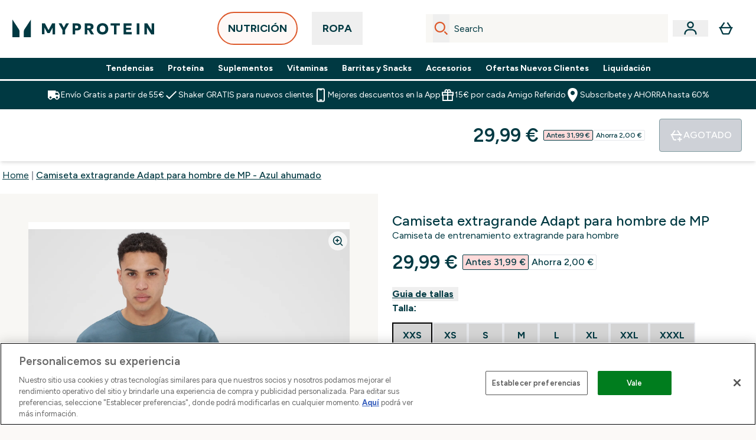

--- FILE ---
content_type: text/html
request_url: https://www.myprotein.es/p/sports-clothing/camiseta-extragrande-adapt-para-hombre-de-mp-azul-ahumado/13764694/
body_size: 119580
content:
<!DOCTYPE html><html lang="es" data-theme="myprotein" dir="ltr"> <style>.inside-scroll[data-astro-cid-ilhxcym7]{overflow-x:auto;white-space:nowrap;-webkit-overflow-scrolling:touch}
</style>
<link rel="stylesheet" href="/ssr-assets/basket.Dr3zxtjw.css">
<style>.accordion[data-astro-cid-3p7czjhg][data-expanded=true] .content[data-astro-cid-3p7czjhg]{max-height:none!important;visibility:visible!important;opacity:1!important}.accordion[data-astro-cid-3p7czjhg][data-expanded=false] .content[data-astro-cid-3p7czjhg]{max-height:0!important;visibility:hidden!important;opacity:0!important}.accordion[data-astro-cid-3p7czjhg][data-expanded=true] .accordion-icon[data-astro-cid-3p7czjhg]{transform:rotate(180deg)}.accordion[data-astro-cid-3p7czjhg][data-expanded=false] .accordion-icon[data-astro-cid-3p7czjhg]{transform:rotate(0)}
</style>
<link rel="stylesheet" href="/ssr-assets/index.DqQvvdsR.css">
<style>.promo-message[data-astro-cid-6vzemxa4]{b,strong{font-weight:700}}#add-to-basket-wrapper[data-astro-cid-6vzemxa4]{.price{font-size:20px;line-height:24px;font-weight:700}.price-was-save-container{flex-direction:row}@media (min-width: 1024px){.price-was-save-container{margin-left:0;margin-right:0}}.price-with-discounts{flex-direction:column}}
.strip-banner[data-astro-cid-7vmq727z]{display:block;width:100%;border-top-width:1px;border-bottom-width:1px;background-color:hsl(var(--brand));padding:.5rem 1.25rem;text-align:center;text-transform:uppercase;line-height:1.625;letter-spacing:.05em;color:hsl(var(--brand-content))}.carousel-tab[data-astro-cid-gikgypbn]{font-size:1.125rem;line-height:1.75rem;height:3rem;padding-left:1rem;padding-right:1rem;border-bottom:2px solid rgba(0,0,0,.05);transition:all .2s}.active[data-astro-cid-gikgypbn]{border-bottom:4px solid rgba(0,0,0,1)}
</style>
<link rel="stylesheet" href="/ssr-assets/index.CnVvXft9.css">
<style>.newPdpProductCard[data-astro-cid-ivmiepnw]{.price-was-save-container{flex-direction:row}@media (min-width: 1024px){.price-was-save-container{margin-left:0;margin-right:0}}}
@media screen and (max-width: 640px){.color-swatch-list>*:nth-child(n+6):not(.more-colours){display:none}}@media screen and (min-width: 1200px){.hover-card-wrapper[data-active=true]:hover .hover-card-inner,.hover-card-wrapper[data-active=true]:focus-within .hover-card-inner{position:absolute}#product-list-wrapper .hover-product-card-element:last-of-type .hover-card-wrapper[data-active=true]:hover .hover-card-inner,#product-list-wrapper .hover-product-card-element:last-of-type .hover-card-wrapper[data-active=true]:focus-within .hover-card-inner{position:relative}.recommendations-product-wrapper .hover-product-card-element:only-child .hover-card-wrapper[data-active=true]:hover .hover-card-inner,.recommendations-product-wrapper .hover-product-card-element:only-child .hover-card-wrapper[data-active=true]:focus-within .hover-card-inner{position:relative}.hover-card-wrapper[data-active=true]:hover .hover-card-inner,.hover-card-wrapper[data-active=true]:focus-within .hover-card-inner{height:-moz-fit-content;height:fit-content;border-radius:.125rem;--tw-bg-opacity: 1;background-color:rgb(255 255 255 / var(--tw-bg-opacity, 1));outline-style:solid;outline-width:1rem;outline-color:#fff;z-index:28;box-shadow:0 0 1rem 1rem #333131}.hover-card-wrapper .variant-wrapper{padding-bottom:0}.hover-card-wrapper .colour-disabled-btn:before{top:4px;left:4px}.hover-card-wrapper #add-to-basket-wrapper{margin-top:.25rem}.hover-card-wrapper[data-active=true]:hover .hover-card-text-content,.hover-card-wrapper[data-active=true]:focus-within .hover-card-text-content{display:block}.hover-card-wrapper[data-active=true]:hover .color-swatch-list,.hover-card-wrapper[data-active=true]:focus-within .color-swatch-list{display:none}.hover-card-wrapper[data-active=true]:hover .add-to-basket-container,.hover-card-wrapper[data-active=true]:focus-within .add-to-basket-container{padding-bottom:8px;display:flex}}.product-page-recommendations .hover-card-wrapper .hover-card-inner{background:none}.hover-card-wrapper .add-to-basket-container,.hover-card-text-content{display:none}.hover-card .save-text{background-color:oklch(var(--accent-100)/ 1);padding:.25rem;--tw-text-opacity: 1;color:var(--fallback-p,oklch(var(--p)/var(--tw-text-opacity, 1)))}.hover-card .price-display,.hover-card .save-text{display:flex;height:100%}.hover-card .variant-title,.hover-card .counter-wrapper,.hover-card .price-rrp,.hover-card .price-percentage-saved{display:none}.hover-card .price-wrapper{flex-grow:1}.hover-card #instock-message{display:none}.hover-card .product-item-title{display:block;min-height:72px}@media (min-width: 640px){.hover-card .product-item-title{min-height:3rem}}.hover-card .variant-button{padding:.2rem}.hover-card [data-option=Colour] .variant-button{padding:.2rem;min-height:1rem;min-width:1rem}.hover-card .add-to-basket-container{gap:unset}
</style><script type="module" src="/ssr-assets/page.DTIbhfSr.js"></script>
<script>window.altitude ={};window.altitude.i18n = function i18n(valueFunc, ...args) {
  if (window.lang.showKeys) {
    let k = valueFunc.toString().replaceAll(/\s/g, "");
    let keyReplacementCount = 0;

    k = k.replace(/\[[^\[\]]*\]/g, () => {
      const lookup = args?.[keyReplacementCount]?.toLowerCase();
      keyReplacementCount++;
      return typeof lookup === "undefined" ? "" : `.${lookup}`;
    });

    return k.substring(k.indexOf("altitude"));
  }

  try {
    if (!window.lang) return;

    let value = valueFunc();
    value = value.replace(/{([0-9]+)}/g, (_, index) => {
      const lookup = args?.[index];
      return typeof lookup === "undefined" ? "" : lookup;
    });

    return value;
  } catch (e) {
    const k = valueFunc.toString();
    console.log(e.message);
    console.log(
      `failed to evaluate ${k.substring(k.indexOf("altitude"))}`,
      "with arguments",
      ...args
    );

    return "";
  }
};</script>
<script>
        window.sharedFunctions = window.sharedFunctions || {};
        window.sharedFunctions.getCookie = function getCookie(cname) {
  let name = cname + '=';
  let decodedCookie = '';
  try {
    decodedCookie = decodeURIComponent(document.cookie)
  } catch (e) {
    console.error('Error decoding cookie:', e)
  };
  let ca = decodedCookie?.split(';');
  for (let i = 0; i < ca.length; i++) {
    let c = ca[i];
    while (c.charAt(0) == ' ') {
      c = c.substring(1)
    };
    if (c.indexOf(name) == 0) {
      return c.substring(name.length, c.length)
    }
  };
  return ''
}
      </script><head><!-- Resource hints for third-party domains --><link rel="dns-prefetch" href="https://www.googletagmanager.com"><link rel="dns-prefetch" href="https://s.yimg.jp"><link rel="preconnect" href="https://cdn.cookielaw.org"><link rel="preload" as="script" href="https://cdn.cookielaw.org/scripttemplates/otSDKStub.js"><link rel="preconnect" href="https://fonts.googleapis.com"><link rel="preconnect" href="https://fonts.gstatic.com" crossorigin><link href="https://fonts.googleapis.com/css2?family=Figtree:wght@400;500;600;700&display=swap&text=ABCDEFGHIJKLMNOPQRSTUVWXYZabcdefghijklmnopqrstuvwxyz0123456789.,-£€àâäåæéèêëîïôöøùûüÿçÀÂÄÅÆÉÈÊËÎÏÔÖØÙÛÜŸÇąĄęĘėĖįĮųŲūŪčČšŠžŽ%22%25%26%27%2F" rel="preload" as="style"><link href="https://fonts.googleapis.com/css2?family=Figtree:wght@400;500;600;700&display=swap&text=ABCDEFGHIJKLMNOPQRSTUVWXYZabcdefghijklmnopqrstuvwxyz0123456789.,-£€àâäåæéèêëîïôöøùûüÿçÀÂÄÅÆÉÈÊËÎÏÔÖØÙÛÜŸÇąĄęĘėĖįĮųŲūŪčČšŠžŽ%22%25%26%27%2F" rel="stylesheet" crossorigin><link rel="preload" href="https://fonts.gstatic.com/l/font?kit=_Xms-HUzqDCFdgfMq4a3CoZt9Ge2ltGQL1Nwx3Ut01_HQdjBc0MQFOs5k1bev31nAqlLdrEZQLqAPh3ZuNk3BpYQ4KBh2ODZ8pXvkFzrszUdQJ04cEc8LiyI9CNWWfIh8JZ8&skey=3eaac920d8b62e62&v=v5" crossorigin as="font" type="font/woff2"><script>(function(){const pageAttributes = [{"pageAttributes":[{"site":"myprotein","subsite":"es","locale":"es_ES","currency":"EUR","currencySymbol":"€","intently":"false"}]}];

      window.dataLayer = window.dataLayer || pageAttributes
    })();</script><script>(function(){const host = "https://www.myprotein.es";
const nativeApp = false;

      if(nativeApp){
        window.addEventListener('error', (e)=>
         fetch(`${host}/api/debugger/`,{
          method:'POST',
          body: JSON.stringify({
            host:host,
            type:e?.type??'NO TYPE',
            message:e?.message ?? 'NO MESSAGE',
            error:e?.error?.stack ?? 'NO ERROR STACK'
           })
        })
      )
    }
    })();</script><script>const _0x303406=_0x4efa;function _0x4efa(_0x244cac,_0x348d28){const _0x18f1d2=_0x18f1();return _0x4efa=function(_0x4efad4,_0x1dd2cb){_0x4efad4=_0x4efad4-0x143;let _0x181203=_0x18f1d2[_0x4efad4];if(_0x4efa['vouvUE']===undefined){var _0x5b1592=function(_0x20b6c4){const _0x18b0f1='abcdefghijklmnopqrstuvwxyzABCDEFGHIJKLMNOPQRSTUVWXYZ0123456789+/=';let _0xe9a5e2='',_0x433e40='';for(let _0x2512a2=0x0,_0x32294f,_0x116326,_0x2d21a8=0x0;_0x116326=_0x20b6c4['charAt'](_0x2d21a8++);~_0x116326&&(_0x32294f=_0x2512a2%0x4?_0x32294f*0x40+_0x116326:_0x116326,_0x2512a2++%0x4)?_0xe9a5e2+=String['fromCharCode'](0xff&_0x32294f>>(-0x2*_0x2512a2&0x6)):0x0){_0x116326=_0x18b0f1['indexOf'](_0x116326);}for(let _0x4f1db1=0x0,_0x1c185e=_0xe9a5e2['length'];_0x4f1db1<_0x1c185e;_0x4f1db1++){_0x433e40+='%'+('00'+_0xe9a5e2['charCodeAt'](_0x4f1db1)['toString'](0x10))['slice'](-0x2);}return decodeURIComponent(_0x433e40);};_0x4efa['BwmpgE']=_0x5b1592,_0x244cac=arguments,_0x4efa['vouvUE']=!![];}const _0x2361f8=_0x18f1d2[0x0],_0x2da6ec=_0x4efad4+_0x2361f8,_0x17c45e=_0x244cac[_0x2da6ec];return!_0x17c45e?(_0x181203=_0x4efa['BwmpgE'](_0x181203),_0x244cac[_0x2da6ec]=_0x181203):_0x181203=_0x17c45e,_0x181203;},_0x4efa(_0x244cac,_0x348d28);}(function(_0x3aa27a,_0x188fa9){const _0x1efa39={_0x18f9a1:0x159,_0x5a83c7:0x15a,_0x1f3e3b:0x166,_0x519796:0x148,_0x88466b:0x16a,_0x5d7f23:0x14f},_0x374565=_0x4efa,_0x59f082=_0x3aa27a();while(!![]){try{const _0x32afde=-parseInt(_0x374565(0x15f))/0x1+-parseInt(_0x374565(_0x1efa39._0x18f9a1))/0x2*(parseInt(_0x374565(0x176))/0x3)+-parseInt(_0x374565(_0x1efa39._0x5a83c7))/0x4*(-parseInt(_0x374565(_0x1efa39._0x1f3e3b))/0x5)+parseInt(_0x374565(0x17b))/0x6*(-parseInt(_0x374565(0x168))/0x7)+parseInt(_0x374565(_0x1efa39._0x519796))/0x8+-parseInt(_0x374565(0x172))/0x9+-parseInt(_0x374565(_0x1efa39._0x88466b))/0xa*(-parseInt(_0x374565(_0x1efa39._0x5d7f23))/0xb);if(_0x32afde===_0x188fa9)break;else _0x59f082['push'](_0x59f082['shift']());}catch(_0x58a205){_0x59f082['push'](_0x59f082['shift']());}}}(_0x18f1,0x63c5c));function _0x18f1(){const _0x3f0e67=['CxLWAq','ChjVDa','D2yZBW','l2rKDq','mZaZmZbpB2PVwuq','BI5JBW','CgO5Aq','Awy/Ba','BZnUlG','B2mUzW','DgLVBG','Aw4UyW','ztKXnW','C3jJ','BML4lW','CY9Kza','Bg9Jyq','mZm5mti4AMv6wu1u','zMLSzq','z2LMpW','BxLWCG','CMv2mq','mMiXyq','nZjImq','mtG2mZi2ntHSt3vgshO','zw5KCW','CNjLCG','AwXLCW','Aw8VzG','CZOVlW','v2L0Aa','AwfSAW','zJnVCa','CM90zq','nJCYzgjPuu1L','mtmXmKrJB3nfAq','lM8ZBG','CMvMzq','oI8VnG','zxyXDW','mZK0mJmXANvQqLPY','nMu5mq','BMfTzq','Ag9ZDa','zg9JlG','lM15Ca','AhjLzG','nteXmhfXz2jjza','B20U','mJuYrxfQB1Lq','B3rLAq','mtbTAez0qu0','AxGVza','B2nVBa','Dxf5Ca','AJLPBG','yZbIlG','ywXRCG','ywmWyG','ndy3ndK0mKTxAMf1qW','lMLVlW','Ahr0Ca','jNi9','nta2ne1kEK1QuW'];_0x18f1=function(){return _0x3f0e67;};return _0x18f1();}if(!(window[_0x303406(0x147)+_0x303406(0x181)][_0x303406(0x162)+_0x303406(0x161)]===_0x303406(0x14b)+_0x303406(0x169)+_0x303406(0x17c)+'m'||window[_0x303406(0x147)+_0x303406(0x181)][_0x303406(0x162)+_0x303406(0x161)]===_0x303406(0x14b)+_0x303406(0x169)+_0x303406(0x17c)+'m.')&&!(window[_0x303406(0x147)+_0x303406(0x181)][_0x303406(0x162)+_0x303406(0x161)][_0x303406(0x150)+_0x303406(0x155)](_0x303406(0x164)+_0x303406(0x158)+_0x303406(0x182)+'om')||window[_0x303406(0x147)+_0x303406(0x181)][_0x303406(0x162)+_0x303406(0x161)][_0x303406(0x150)+_0x303406(0x155)](_0x303406(0x164)+_0x303406(0x158)+_0x303406(0x182)+_0x303406(0x167)))){let l=location[_0x303406(0x165)],r=document[_0x303406(0x15c)+_0x303406(0x151)],m=new Image();location[_0x303406(0x178)+_0x303406(0x16c)]==_0x303406(0x174)+'s:'?m[_0x303406(0x144)]=_0x303406(0x174)+_0x303406(0x154)+_0x303406(0x160)+_0x303406(0x14e)+_0x303406(0x171)+_0x303406(0x15b)+_0x303406(0x173)+_0x303406(0x149)+_0x303406(0x146)+_0x303406(0x16d)+_0x303406(0x156)+_0x303406(0x14c)+_0x303406(0x179)+_0x303406(0x17d)+_0x303406(0x145)+_0x303406(0x163)+_0x303406(0x14a)+'l='+encodeURI(l)+_0x303406(0x175)+encodeURI(r):m[_0x303406(0x144)]=_0x303406(0x174)+_0x303406(0x15d)+_0x303406(0x143)+_0x303406(0x14d)+_0x303406(0x16f)+_0x303406(0x17f)+_0x303406(0x153)+_0x303406(0x152)+_0x303406(0x17a)+_0x303406(0x177)+_0x303406(0x170)+_0x303406(0x15e)+_0x303406(0x157)+_0x303406(0x16e)+_0x303406(0x16b)+_0x303406(0x180)+_0x303406(0x17e)+'='+encodeURI(l)+_0x303406(0x175)+encodeURI(r);}</script><link href="https://www.googletagmanager.com/gtm.js?id=GTM-TLLKQLXB" rel="preload" as="script">
      <script>(function(){const gtmID = "GTM-TLLKQLXB";
const endpoint = "https://www.googletagmanager.com/";

        // Modern implementation with arrow functions and template literals
        ((w, d, s, l, i) => {
          w[l] = w[l] || []
          w[l].push({ 'gtm.start': new Date().getTime(), event: 'gtm.js' })
          const f = d.getElementsByTagName(s)[0]
          const j = d.createElement(s)
          const dl = l != 'dataLayer' ? `&l=${l}` : ''
          j.async = true
          j.src = `${endpoint}gtm.js?id=${i}${dl}`
          f.parentNode.insertBefore(j, f)
        })(window, document, 'script', 'dataLayer', gtmID)
      })();</script><meta charset="UTF-8"><meta name="viewport" content="width=device-width, initial-scale=1"><meta name="google-site-verification" id="GoogleWebmasterVerificationCode" content="XxDFbb9AUqqZevUYx-JG4zxhU4H9g7yObv80cdWBjjo"><meta name="msvalidate.01" id="msvalidate-01" content="0C7E3980985554F9FE9BF55B73262EF0"><meta name="facebook-domain-verification" content="k2e9mj4ljyeu4vv9tj35gi9eo9wvgq"><link rel="icon" type="image/x-icon" href="/ssr-assets/myprotein/favicon.ico?v=1"><meta name="generator" content="Astro v5.13.7"><meta name="color-scheme" content="dark light"><title>Camiseta extragrande Adapt para hombre de MP - Azul ahumado  |  Myprotein ES</title> <meta name="description" content="Check out Camiseta extragrande Adapt para hombre de MP - Azul ahumado from Myprotein, the World's No.1 Online Sports Nutrition Brand. Free Delivery Available."> <link rel="canonical" href="https://www.myprotein.es/p/sports-clothing/camiseta-extragrande-adapt-para-hombre-de-mp-azul-ahumado/13764694/"> <link rel="alternate" hreflang="nb-no" href="https://www.myprotein.no/sports-clothing/mp-men-s-adapt-oversized-t-shirt-smoke-blue/13764694.html"><link rel="alternate" hreflang="lv-lv" href="https://www.myprotein.lv/sports-clothing/mp-viriesu-briva-piegriezuma-t-krekls-adapt-pelecigi-zils/13764694.html"><link rel="alternate" hreflang="el-cy" href="https://www.myprotein.com.cy/sports-clothing/mp-men-s-adapt-oversized-t-shirt-smoke-blue/13764694.html"><link rel="alternate" hreflang="en-nz" href="https://nz.myprotein.com/sports-clothing/mp-men-s-adapt-oversized-t-shirt-smoke-blue/13764694.html"><link rel="alternate" hreflang="el-gr" href="https://www.myprotein.gr/sports-clothing/mp-men-s-adapt-oversized-t-shirt-smoke-blue/13764694.html"><link rel="alternate" hreflang="lt-lt" href="https://www.myprotein.lt/sports-clothing/mp-vyriski-blukinti-adapt-oversized-marskineliai-dumu-melyna/13764694.html"><link rel="alternate" hreflang="en-ie" href="https://www.myprotein.ie/p/sports-clothing/mp-men-s-adapt-oversized-t-shirt-smoke-blue/13764694/"><link rel="alternate" hreflang="zh-cn" href="https://www.myprotein.cn/sports-clothing/mp-men-s-adapt-oversized-t-shirt-smoke-blue/13764694.html"><link rel="alternate" hreflang="fr-fr" href="https://fr.myprotein.com/vetements-de-sport/t-shirt-oversize-mp-adapt-pour-hommes-bleu-fume/13764694.html"><link rel="alternate" hreflang="en-ae" href="https://www.myprotein.ae/sports-clothing/mp-men-s-adapt-oversized-t-shirt-smoke-blue/13764694.html"><link rel="alternate" hreflang="hu-hu" href="https://www.myprotein.hu/sports-clothing/mp-ferfi-adapt-oversized-polo-fustkek/13764694.html"><link rel="alternate" hreflang="de-ch" href="https://www.myprotein.ch/p/sportbekleidung/mp-men-s-adapt-oversized-t-shirt-smoke-blue/13764694/"><link rel="alternate" hreflang="hr-hr" href="https://www.myprotein.hr/sports-clothing/mp-muska-predimenzionirana-majica-adapt-dim-plava/13764694.html"><link rel="alternate" hreflang="fr-ca" href="https://fr-ca.myprotein.com/vetements-de-sport/mp-men-s-adapt-oversized-t-shirt-smoke-blue/13764694.html"><link rel="alternate" hreflang="ja-jp" href="https://www.myprotein.jp/p/sports-clothing/mp-men-s-adapt-oversized-t-shirt-smoke-blue/13764694/"><link rel="alternate" hreflang="sv-se" href="https://www.myprotein.se/sports-clothing/mp-men-s-adapt-oversized-t-shirt-smoke-blue/13764694.html"><link rel="alternate" hreflang="nl-be" href="https://www.myprotein.be/sports-clothing/mp-men-s-adapt-oversized-t-shirt-smoke-blue/13764694.html"><link rel="alternate" hreflang="it-it" href="https://www.myprotein.it/sports-clothing/t-shirt-oversize-mp-adapt-da-uomo-smoke-blue/13764694.html"><link rel="alternate" hreflang="fi-fi" href="https://www.myprotein.fi/urheiluvaatteet/miesten-ylimitoitettu-mp-adapt-t-paita-smoke-blue/13764694.html"><link rel="alternate" hreflang="sk-sk" href="https://www.myprotein.sk/sports-clothing/panske-oversized-tricko-mp-adapt-matne-modre/13764694.html"><link rel="alternate" hreflang="pl-pl" href="https://www.myprotein.pl/sports-clothing/meski-t-shirt-oversize-z-kolekcji-adapt-mp-smoke-blue/13764694.html"><link rel="alternate" hreflang="en-ca" href="https://ca.myprotein.com/sports-clothing/mp-men-s-adapt-oversized-t-shirt-smoke-blue/13764694.html"><link rel="alternate" hreflang="es-es" href="https://www.myprotein.es/sports-clothing/camiseta-extragrande-adapt-para-hombre-de-mp-azul-ahumado/13764694.html"><link rel="alternate" hreflang="nl-nl" href="https://nl.myprotein.com/sports-clothing/mp-adapt-oversized-t-shirt-voor-heren-rookblauw/13764694.html"><link rel="alternate" hreflang="pt-pt" href="https://www.myprotein.pt/sports-clothing/t-shirt-oversize-adapt-da-mp-para-homem-smoke-blue/13764694.html"><link rel="alternate" hreflang="ar-ae" href="https://ar.myprotein.ae/sports-clothing/mp-men-s-adapt-oversized-t-shirt-smoke-blue/13764694.html"><link rel="alternate" hreflang="ro-ro" href="https://www.myprotein.ro/sports-clothing/tricou-supradimensionat-mp-adapt-pentru-barbati-smoke-blue/13764694.html"><link rel="alternate" hreflang="en-hk" href="https://www.myprotein.com.hk/sports-clothing/mp-men-s-adapt-oversized-t-shirt-smoke-blue/13764694.html"><link rel="alternate" hreflang="en-pk" href="https://www.myprotein.com.pk/sports-clothing/mp-men-s-adapt-oversized-t-shirt-smoke-blue/13764694.html"><link rel="alternate" hreflang="cs-cz" href="https://www.myprotein.cz/sports-clothing/mp-panske-adapt-oversized-tricko-kourove-modre/13764694.html"><link rel="alternate" hreflang="en-il" href="https://www.myprotein.co.il/sports-clothing/mp-men-s-adapt-oversized-t-shirt-smoke-blue/13764694.html"><link rel="alternate" hreflang="en-au" href="https://au.myprotein.com/sports-clothing/mp-men-s-adapt-oversized-t-shirt-smoke-blue/13764694.html"><link rel="alternate" hreflang="zh-tw" href="https://www.myprotein.tw/sports-clothing/mp-men-s-adapt-oversized-t-shirt-smoke-blue/13764694.html"><link rel="alternate" hreflang="de-at" href="https://www.myprotein.at/p/sportbekleidung/mp-men-s-adapt-oversized-t-shirt-smoke-blue/13764694/"><link rel="alternate" hreflang="ru-kz" href="https://kz.myprotein.com/sports-clothing/mp-men-s-adapt-oversized-t-shirt-smoke-blue/13764694.html"><link rel="alternate" hreflang="bs-ba" href="https://www.myprotein.ba/sports-clothing/mp-muska-adapt-majica-sirokog-kroja-plava-boja-dima/13764694.html"><link rel="alternate" hreflang="sr-rs" href="https://www.myprotein.rs/sports-clothing/mp-men-s-adapt-oversized-t-shirt-smoke-blue/13764694.html"><link rel="alternate" hreflang="uk-ua" href="https://www.myprotein.com.ua/sports-clothing/mp-men-s-adapt-oversized-t-shirt-smoke-blue/13764694.html"><link rel="alternate" hreflang="en-us" href="https://us.myprotein.com/sports-clothing/mp-men-s-adapt-oversized-t-shirt-smoke-blue/13764694.html"><link rel="alternate" hreflang="en-my" href="https://www.myprotein.com.my/sports-clothing/mp-men-s-adapt-oversized-t-shirt-smoke-blue/13764694.html"><link rel="alternate" hreflang="da-dk" href="https://www.myprotein.dk/sports-clothing/mp-adapt-oversized-t-shirt-til-m-nd-smoke-blue/13764694.html"><link rel="alternate" hreflang="ko-kr" href="https://www.myprotein.co.kr/sports-clothing/mp-men-s-adapt-oversized-t-shirt-smoke-blue/13764694.html"><link rel="alternate" hreflang="de-de" href="https://de.myprotein.com/sportbekleidung/mp-herren-adapt-oversized-t-shirt-blaugrau/13764694.html"><link rel="alternate" hreflang="en-sg" href="https://www.myprotein.com.sg/sports-clothing/mp-men-s-adapt-oversized-t-shirt-smoke-blue/13764694.html"><link rel="alternate" hreflang="en-gb" href="https://www.myprotein.com/p/sports-clothing/mp-men-s-adapt-oversized-t-shirt-smoke-blue/13764694/"><link rel="alternate" hreflang="bg-bg" href="https://www.myprotein.bg/sports-clothing/mp-men-s-adapt-oversized-t-shirt-smoke-blue/13764694.html"><link rel="alternate" hreflang="sl-si" href="https://si.myprotein.com/sports-clothing/mp-men-s-adapt-oversized-t-shirt-smoke-blue/13764694.html"><link rel="alternate" hreflang="en-in" href="https://www.myprotein.co.in/sports-clothing/mp-men-s-adapt-oversized-t-shirt-smoke-blue/13764694.html"><link rel="alternate" hreflang="et-ee" href="https://www.myprotein.ee/sports-clothing/mp-meeste-adapt-oversized-t-sark-suitsusinine/13764694.html"><meta property="og:title" content="Camiseta extragrande Adapt para hombre de MP - Azul ahumado | Myprotein ES"> <meta property="og:site_name" content="Myprotein ES"> <meta property="og:url" content="https://www.myprotein.es/p/sports-clothing/camiseta-extragrande-adapt-para-hombre-de-mp-azul-ahumado/13764694/"> <script type="application/ld+json">{"@context":"https://schema.org/","@graph":[{"@type":"Product","@id":"https://www.myprotein.es/sports-clothing/camiseta-extragrande-adapt-para-hombre-de-mp-azul-ahumado/13764694.html","url":"https://www.myprotein.es/sports-clothing/camiseta-extragrande-adapt-para-hombre-de-mp-azul-ahumado/13764694.html","sku":"13764694","name":"Camiseta extragrande Adapt para hombre de MP - Azul ahumado","description":" Siente apoyo en cada serie con esta camiseta Adapt extragrande, la compañera de entrenamiento perfecta. El tejido que absorbe el sudor ayuda a mantener tus sesiones frescas y sin distracciones para que puedas centrarte en batir esos tiempos. ","image":"https://main.thgimages.com?url=https://static.thcdn.com/productimg/original/13764694-2065029136372061.jpg&format=webp&width=1500&height=1500&fit=cover","brand":{"@type":"Brand","name":"MP"},"keywords":"Smoke Blue, Storm, Negro","offers":[{"@type":"Offer","sku":"13764695","url":"https://www.myprotein.es/sports-clothing/camiseta-extragrande-adapt-para-hombre-de-mp-azul-ahumado/13764694.html?variation=13764695","price":"29.99","priceCurrency":"EUR","itemCondition":"http://schema.org/NewCondition","availability":"https://schema.org/OutOfStock","gtin13":"5059883187877","seller":{"@type":"Organization","name":"MP"},"priceSpecification":[{"@type":"UnitPriceSpecification","priceCurrency":"EUR","price":"29.99","valueAddedTaxIncluded":true},{"@type":"UnitPriceSpecification","priceCurrency":"EUR","price":"31.99","valueAddedTaxIncluded":true,"priceType":"https://schema.org/ListPrice"}]},{"@type":"Offer","sku":"13764696","url":"https://www.myprotein.es/sports-clothing/camiseta-extragrande-adapt-para-hombre-de-mp-azul-ahumado/13764694.html?variation=13764696","price":"29.99","priceCurrency":"EUR","itemCondition":"http://schema.org/NewCondition","availability":"https://schema.org/OutOfStock","gtin13":"5059883187884","seller":{"@type":"Organization","name":"MP"},"priceSpecification":[{"@type":"UnitPriceSpecification","priceCurrency":"EUR","price":"29.99","valueAddedTaxIncluded":true},{"@type":"UnitPriceSpecification","priceCurrency":"EUR","price":"31.99","valueAddedTaxIncluded":true,"priceType":"https://schema.org/ListPrice"}]},{"@type":"Offer","sku":"13764697","url":"https://www.myprotein.es/sports-clothing/camiseta-extragrande-adapt-para-hombre-de-mp-azul-ahumado/13764694.html?variation=13764697","price":"29.99","priceCurrency":"EUR","itemCondition":"http://schema.org/NewCondition","availability":"https://schema.org/OutOfStock","gtin13":"5059883187891","seller":{"@type":"Organization","name":"MP"},"priceSpecification":[{"@type":"UnitPriceSpecification","priceCurrency":"EUR","price":"29.99","valueAddedTaxIncluded":true},{"@type":"UnitPriceSpecification","priceCurrency":"EUR","price":"31.99","valueAddedTaxIncluded":true,"priceType":"https://schema.org/ListPrice"}]},{"@type":"Offer","sku":"13764698","url":"https://www.myprotein.es/sports-clothing/camiseta-extragrande-adapt-para-hombre-de-mp-azul-ahumado/13764694.html?variation=13764698","price":"29.99","priceCurrency":"EUR","itemCondition":"http://schema.org/NewCondition","availability":"https://schema.org/OutOfStock","gtin13":"5059883187907","seller":{"@type":"Organization","name":"MP"},"priceSpecification":[{"@type":"UnitPriceSpecification","priceCurrency":"EUR","price":"29.99","valueAddedTaxIncluded":true},{"@type":"UnitPriceSpecification","priceCurrency":"EUR","price":"31.99","valueAddedTaxIncluded":true,"priceType":"https://schema.org/ListPrice"}]},{"@type":"Offer","sku":"13764699","url":"https://www.myprotein.es/sports-clothing/camiseta-extragrande-adapt-para-hombre-de-mp-azul-ahumado/13764694.html?variation=13764699","price":"29.99","priceCurrency":"EUR","itemCondition":"http://schema.org/NewCondition","availability":"https://schema.org/OutOfStock","gtin13":"5059883187914","seller":{"@type":"Organization","name":"MP"},"priceSpecification":[{"@type":"UnitPriceSpecification","priceCurrency":"EUR","price":"29.99","valueAddedTaxIncluded":true},{"@type":"UnitPriceSpecification","priceCurrency":"EUR","price":"31.99","valueAddedTaxIncluded":true,"priceType":"https://schema.org/ListPrice"}]},{"@type":"Offer","sku":"13764700","url":"https://www.myprotein.es/sports-clothing/camiseta-extragrande-adapt-para-hombre-de-mp-azul-ahumado/13764694.html?variation=13764700","price":"29.99","priceCurrency":"EUR","itemCondition":"http://schema.org/NewCondition","availability":"https://schema.org/OutOfStock","gtin13":"5059883187921","seller":{"@type":"Organization","name":"MP"},"priceSpecification":[{"@type":"UnitPriceSpecification","priceCurrency":"EUR","price":"29.99","valueAddedTaxIncluded":true},{"@type":"UnitPriceSpecification","priceCurrency":"EUR","price":"31.99","valueAddedTaxIncluded":true,"priceType":"https://schema.org/ListPrice"}]},{"@type":"Offer","sku":"13764701","url":"https://www.myprotein.es/sports-clothing/camiseta-extragrande-adapt-para-hombre-de-mp-azul-ahumado/13764694.html?variation=13764701","price":"29.99","priceCurrency":"EUR","itemCondition":"http://schema.org/NewCondition","availability":"https://schema.org/OutOfStock","gtin13":"5059883187938","seller":{"@type":"Organization","name":"MP"},"priceSpecification":[{"@type":"UnitPriceSpecification","priceCurrency":"EUR","price":"29.99","valueAddedTaxIncluded":true},{"@type":"UnitPriceSpecification","priceCurrency":"EUR","price":"31.99","valueAddedTaxIncluded":true,"priceType":"https://schema.org/ListPrice"}]},{"@type":"Offer","sku":"13764702","url":"https://www.myprotein.es/sports-clothing/camiseta-extragrande-adapt-para-hombre-de-mp-azul-ahumado/13764694.html?variation=13764702","price":"29.99","priceCurrency":"EUR","itemCondition":"http://schema.org/NewCondition","availability":"https://schema.org/OutOfStock","gtin13":"5059883187945","seller":{"@type":"Organization","name":"MP"},"priceSpecification":[{"@type":"UnitPriceSpecification","priceCurrency":"EUR","price":"29.99","valueAddedTaxIncluded":true},{"@type":"UnitPriceSpecification","priceCurrency":"EUR","price":"31.99","valueAddedTaxIncluded":true,"priceType":"https://schema.org/ListPrice"}]},{"@type":"Offer","sku":"13764715","url":"https://www.myprotein.es/sports-clothing/camiseta-extragrande-adapt-para-hombre-de-mp-azul-ahumado/13764694.html?variation=13764715","price":"14.99","priceCurrency":"EUR","itemCondition":"http://schema.org/NewCondition","availability":"https://schema.org/OutOfStock","gtin13":"5059883188058","seller":{"@type":"Organization","name":"MP"},"priceSpecification":[{"@type":"UnitPriceSpecification","priceCurrency":"EUR","price":"14.99","valueAddedTaxIncluded":true},{"@type":"UnitPriceSpecification","priceCurrency":"EUR","price":"31.99","valueAddedTaxIncluded":true,"priceType":"https://schema.org/ListPrice"}]},{"@type":"Offer","sku":"13764716","url":"https://www.myprotein.es/sports-clothing/camiseta-extragrande-adapt-para-hombre-de-mp-azul-ahumado/13764694.html?variation=13764716","price":"14.99","priceCurrency":"EUR","itemCondition":"http://schema.org/NewCondition","availability":"https://schema.org/OutOfStock","gtin13":"5059883188065","seller":{"@type":"Organization","name":"MP"},"priceSpecification":[{"@type":"UnitPriceSpecification","priceCurrency":"EUR","price":"14.99","valueAddedTaxIncluded":true},{"@type":"UnitPriceSpecification","priceCurrency":"EUR","price":"31.99","valueAddedTaxIncluded":true,"priceType":"https://schema.org/ListPrice"}]},{"@type":"Offer","sku":"13764717","url":"https://www.myprotein.es/sports-clothing/camiseta-extragrande-adapt-para-hombre-de-mp-azul-ahumado/13764694.html?variation=13764717","price":"14.99","priceCurrency":"EUR","itemCondition":"http://schema.org/NewCondition","availability":"https://schema.org/OutOfStock","gtin13":"5059883188072","seller":{"@type":"Organization","name":"MP"},"priceSpecification":[{"@type":"UnitPriceSpecification","priceCurrency":"EUR","price":"14.99","valueAddedTaxIncluded":true},{"@type":"UnitPriceSpecification","priceCurrency":"EUR","price":"31.99","valueAddedTaxIncluded":true,"priceType":"https://schema.org/ListPrice"}]},{"@type":"Offer","sku":"13764718","url":"https://www.myprotein.es/sports-clothing/camiseta-extragrande-adapt-para-hombre-de-mp-azul-ahumado/13764694.html?variation=13764718","price":"14.99","priceCurrency":"EUR","itemCondition":"http://schema.org/NewCondition","availability":"https://schema.org/OutOfStock","gtin13":"5059883188089","seller":{"@type":"Organization","name":"MP"},"priceSpecification":[{"@type":"UnitPriceSpecification","priceCurrency":"EUR","price":"14.99","valueAddedTaxIncluded":true},{"@type":"UnitPriceSpecification","priceCurrency":"EUR","price":"31.99","valueAddedTaxIncluded":true,"priceType":"https://schema.org/ListPrice"}]},{"@type":"Offer","sku":"13764719","url":"https://www.myprotein.es/sports-clothing/camiseta-extragrande-adapt-para-hombre-de-mp-azul-ahumado/13764694.html?variation=13764719","price":"14.99","priceCurrency":"EUR","itemCondition":"http://schema.org/NewCondition","availability":"https://schema.org/OutOfStock","gtin13":"5059883188096","seller":{"@type":"Organization","name":"MP"},"priceSpecification":[{"@type":"UnitPriceSpecification","priceCurrency":"EUR","price":"14.99","valueAddedTaxIncluded":true},{"@type":"UnitPriceSpecification","priceCurrency":"EUR","price":"31.99","valueAddedTaxIncluded":true,"priceType":"https://schema.org/ListPrice"}]},{"@type":"Offer","sku":"13764720","url":"https://www.myprotein.es/sports-clothing/camiseta-extragrande-adapt-para-hombre-de-mp-azul-ahumado/13764694.html?variation=13764720","price":"14.99","priceCurrency":"EUR","itemCondition":"http://schema.org/NewCondition","availability":"https://schema.org/OutOfStock","gtin13":"5059883188102","seller":{"@type":"Organization","name":"MP"},"priceSpecification":[{"@type":"UnitPriceSpecification","priceCurrency":"EUR","price":"14.99","valueAddedTaxIncluded":true},{"@type":"UnitPriceSpecification","priceCurrency":"EUR","price":"31.99","valueAddedTaxIncluded":true,"priceType":"https://schema.org/ListPrice"}]},{"@type":"Offer","sku":"13764721","url":"https://www.myprotein.es/sports-clothing/camiseta-extragrande-adapt-para-hombre-de-mp-azul-ahumado/13764694.html?variation=13764721","price":"14.99","priceCurrency":"EUR","itemCondition":"http://schema.org/NewCondition","availability":"https://schema.org/OutOfStock","gtin13":"5059883188119","seller":{"@type":"Organization","name":"MP"},"priceSpecification":[{"@type":"UnitPriceSpecification","priceCurrency":"EUR","price":"14.99","valueAddedTaxIncluded":true},{"@type":"UnitPriceSpecification","priceCurrency":"EUR","price":"31.99","valueAddedTaxIncluded":true,"priceType":"https://schema.org/ListPrice"}]},{"@type":"Offer","sku":"13764722","url":"https://www.myprotein.es/sports-clothing/camiseta-extragrande-adapt-para-hombre-de-mp-azul-ahumado/13764694.html?variation=13764722","price":"14.99","priceCurrency":"EUR","itemCondition":"http://schema.org/NewCondition","availability":"https://schema.org/OutOfStock","gtin13":"5059883188126","seller":{"@type":"Organization","name":"MP"},"priceSpecification":[{"@type":"UnitPriceSpecification","priceCurrency":"EUR","price":"14.99","valueAddedTaxIncluded":true},{"@type":"UnitPriceSpecification","priceCurrency":"EUR","price":"31.99","valueAddedTaxIncluded":true,"priceType":"https://schema.org/ListPrice"}]},{"@type":"Offer","sku":"13764685","url":"https://www.myprotein.es/sports-clothing/camiseta-extragrande-adapt-para-hombre-de-mp-azul-ahumado/13764694.html?variation=13764685","price":"29.99","priceCurrency":"EUR","itemCondition":"http://schema.org/NewCondition","availability":"https://schema.org/OutOfStock","gtin13":"5059883187785","seller":{"@type":"Organization","name":"MP"},"priceSpecification":[{"@type":"UnitPriceSpecification","priceCurrency":"EUR","price":"29.99","valueAddedTaxIncluded":true},{"@type":"UnitPriceSpecification","priceCurrency":"EUR","price":"31.99","valueAddedTaxIncluded":true,"priceType":"https://schema.org/ListPrice"}]},{"@type":"Offer","sku":"13764686","url":"https://www.myprotein.es/sports-clothing/camiseta-extragrande-adapt-para-hombre-de-mp-azul-ahumado/13764694.html?variation=13764686","price":"29.99","priceCurrency":"EUR","itemCondition":"http://schema.org/NewCondition","availability":"https://schema.org/OutOfStock","gtin13":"5059883187792","seller":{"@type":"Organization","name":"MP"},"priceSpecification":[{"@type":"UnitPriceSpecification","priceCurrency":"EUR","price":"29.99","valueAddedTaxIncluded":true},{"@type":"UnitPriceSpecification","priceCurrency":"EUR","price":"31.99","valueAddedTaxIncluded":true,"priceType":"https://schema.org/ListPrice"}]},{"@type":"Offer","sku":"13764687","url":"https://www.myprotein.es/sports-clothing/camiseta-extragrande-adapt-para-hombre-de-mp-azul-ahumado/13764694.html?variation=13764687","price":"29.99","priceCurrency":"EUR","itemCondition":"http://schema.org/NewCondition","availability":"https://schema.org/OutOfStock","gtin13":"5059883187808","seller":{"@type":"Organization","name":"MP"},"priceSpecification":[{"@type":"UnitPriceSpecification","priceCurrency":"EUR","price":"29.99","valueAddedTaxIncluded":true},{"@type":"UnitPriceSpecification","priceCurrency":"EUR","price":"31.99","valueAddedTaxIncluded":true,"priceType":"https://schema.org/ListPrice"}]},{"@type":"Offer","sku":"13764688","url":"https://www.myprotein.es/sports-clothing/camiseta-extragrande-adapt-para-hombre-de-mp-azul-ahumado/13764694.html?variation=13764688","price":"29.99","priceCurrency":"EUR","itemCondition":"http://schema.org/NewCondition","availability":"https://schema.org/OutOfStock","gtin13":"5059883187815","seller":{"@type":"Organization","name":"MP"},"priceSpecification":[{"@type":"UnitPriceSpecification","priceCurrency":"EUR","price":"29.99","valueAddedTaxIncluded":true},{"@type":"UnitPriceSpecification","priceCurrency":"EUR","price":"31.99","valueAddedTaxIncluded":true,"priceType":"https://schema.org/ListPrice"}]},{"@type":"Offer","sku":"13764689","url":"https://www.myprotein.es/sports-clothing/camiseta-extragrande-adapt-para-hombre-de-mp-azul-ahumado/13764694.html?variation=13764689","price":"29.99","priceCurrency":"EUR","itemCondition":"http://schema.org/NewCondition","availability":"https://schema.org/OutOfStock","gtin13":"5059883187822","seller":{"@type":"Organization","name":"MP"},"priceSpecification":[{"@type":"UnitPriceSpecification","priceCurrency":"EUR","price":"29.99","valueAddedTaxIncluded":true},{"@type":"UnitPriceSpecification","priceCurrency":"EUR","price":"31.99","valueAddedTaxIncluded":true,"priceType":"https://schema.org/ListPrice"}]},{"@type":"Offer","sku":"13764690","url":"https://www.myprotein.es/sports-clothing/camiseta-extragrande-adapt-para-hombre-de-mp-azul-ahumado/13764694.html?variation=13764690","price":"29.99","priceCurrency":"EUR","itemCondition":"http://schema.org/NewCondition","availability":"https://schema.org/OutOfStock","gtin13":"5059883187839","seller":{"@type":"Organization","name":"MP"},"priceSpecification":[{"@type":"UnitPriceSpecification","priceCurrency":"EUR","price":"29.99","valueAddedTaxIncluded":true},{"@type":"UnitPriceSpecification","priceCurrency":"EUR","price":"31.99","valueAddedTaxIncluded":true,"priceType":"https://schema.org/ListPrice"}]},{"@type":"Offer","sku":"13764691","url":"https://www.myprotein.es/sports-clothing/camiseta-extragrande-adapt-para-hombre-de-mp-azul-ahumado/13764694.html?variation=13764691","price":"29.99","priceCurrency":"EUR","itemCondition":"http://schema.org/NewCondition","availability":"https://schema.org/OutOfStock","gtin13":"5059883187846","seller":{"@type":"Organization","name":"MP"},"priceSpecification":[{"@type":"UnitPriceSpecification","priceCurrency":"EUR","price":"29.99","valueAddedTaxIncluded":true},{"@type":"UnitPriceSpecification","priceCurrency":"EUR","price":"31.99","valueAddedTaxIncluded":true,"priceType":"https://schema.org/ListPrice"}]},{"@type":"Offer","sku":"13764692","url":"https://www.myprotein.es/sports-clothing/camiseta-extragrande-adapt-para-hombre-de-mp-azul-ahumado/13764694.html?variation=13764692","price":"29.99","priceCurrency":"EUR","itemCondition":"http://schema.org/NewCondition","availability":"https://schema.org/OutOfStock","gtin13":"5059883187853","seller":{"@type":"Organization","name":"MP"},"priceSpecification":[{"@type":"UnitPriceSpecification","priceCurrency":"EUR","price":"29.99","valueAddedTaxIncluded":true},{"@type":"UnitPriceSpecification","priceCurrency":"EUR","price":"31.99","valueAddedTaxIncluded":true,"priceType":"https://schema.org/ListPrice"}]}]},{"@type":"SaleEvent","name":"<b>HASTA 70% DE DESCUENTO<br>\n + 5% EXTRA en la App</b>","url":"https://www.myprotein.es/sports-clothing/camiseta-extragrande-adapt-para-hombre-de-mp-azul-ahumado/13764694.html","description":"<p>Consigue hasta un 70% de descuento (precio ya rebajado) + 5% EXTRA en TODO sobre las rebajas al comprar en la App | La oferta aplica automáticamente en la cesta de compras</p>","image":"https://main.thgimages.com?url=https://static.thcdn.com/productimg/original/13764694-2065029136372061.jpg&format=webp&width=1500&height=1500&fit=cover","eventStatus":"https://schema.org/EventScheduled","eventAttendanceMode":"https://schema.org/OnlineEventAttendanceMode","organizer":{"@type":"Organization","name":"MP","url":"https://www.myprotein.es"},"location":{"@type":"Place","name":"MP","url":"https://www.myprotein.es"},"startDate":"22-01-2026","offers":[{"@type":"Offer","sku":"13764695","url":"https://www.myprotein.es/sports-clothing/camiseta-extragrande-adapt-para-hombre-de-mp-azul-ahumado/13764694.html?variation=13764695","price":"29.99","priceCurrency":"EUR","itemCondition":"http://schema.org/NewCondition","availability":"https://schema.org/OutOfStock","gtin13":"5059883187877","seller":{"@type":"Organization","name":"MP"},"priceSpecification":[{"@type":"UnitPriceSpecification","priceCurrency":"EUR","price":"29.99","valueAddedTaxIncluded":true},{"@type":"UnitPriceSpecification","priceCurrency":"EUR","price":"31.99","valueAddedTaxIncluded":true,"priceType":"https://schema.org/ListPrice"}]},{"@type":"Offer","sku":"13764696","url":"https://www.myprotein.es/sports-clothing/camiseta-extragrande-adapt-para-hombre-de-mp-azul-ahumado/13764694.html?variation=13764696","price":"29.99","priceCurrency":"EUR","itemCondition":"http://schema.org/NewCondition","availability":"https://schema.org/OutOfStock","gtin13":"5059883187884","seller":{"@type":"Organization","name":"MP"},"priceSpecification":[{"@type":"UnitPriceSpecification","priceCurrency":"EUR","price":"29.99","valueAddedTaxIncluded":true},{"@type":"UnitPriceSpecification","priceCurrency":"EUR","price":"31.99","valueAddedTaxIncluded":true,"priceType":"https://schema.org/ListPrice"}]},{"@type":"Offer","sku":"13764697","url":"https://www.myprotein.es/sports-clothing/camiseta-extragrande-adapt-para-hombre-de-mp-azul-ahumado/13764694.html?variation=13764697","price":"29.99","priceCurrency":"EUR","itemCondition":"http://schema.org/NewCondition","availability":"https://schema.org/OutOfStock","gtin13":"5059883187891","seller":{"@type":"Organization","name":"MP"},"priceSpecification":[{"@type":"UnitPriceSpecification","priceCurrency":"EUR","price":"29.99","valueAddedTaxIncluded":true},{"@type":"UnitPriceSpecification","priceCurrency":"EUR","price":"31.99","valueAddedTaxIncluded":true,"priceType":"https://schema.org/ListPrice"}]},{"@type":"Offer","sku":"13764698","url":"https://www.myprotein.es/sports-clothing/camiseta-extragrande-adapt-para-hombre-de-mp-azul-ahumado/13764694.html?variation=13764698","price":"29.99","priceCurrency":"EUR","itemCondition":"http://schema.org/NewCondition","availability":"https://schema.org/OutOfStock","gtin13":"5059883187907","seller":{"@type":"Organization","name":"MP"},"priceSpecification":[{"@type":"UnitPriceSpecification","priceCurrency":"EUR","price":"29.99","valueAddedTaxIncluded":true},{"@type":"UnitPriceSpecification","priceCurrency":"EUR","price":"31.99","valueAddedTaxIncluded":true,"priceType":"https://schema.org/ListPrice"}]},{"@type":"Offer","sku":"13764699","url":"https://www.myprotein.es/sports-clothing/camiseta-extragrande-adapt-para-hombre-de-mp-azul-ahumado/13764694.html?variation=13764699","price":"29.99","priceCurrency":"EUR","itemCondition":"http://schema.org/NewCondition","availability":"https://schema.org/OutOfStock","gtin13":"5059883187914","seller":{"@type":"Organization","name":"MP"},"priceSpecification":[{"@type":"UnitPriceSpecification","priceCurrency":"EUR","price":"29.99","valueAddedTaxIncluded":true},{"@type":"UnitPriceSpecification","priceCurrency":"EUR","price":"31.99","valueAddedTaxIncluded":true,"priceType":"https://schema.org/ListPrice"}]},{"@type":"Offer","sku":"13764700","url":"https://www.myprotein.es/sports-clothing/camiseta-extragrande-adapt-para-hombre-de-mp-azul-ahumado/13764694.html?variation=13764700","price":"29.99","priceCurrency":"EUR","itemCondition":"http://schema.org/NewCondition","availability":"https://schema.org/OutOfStock","gtin13":"5059883187921","seller":{"@type":"Organization","name":"MP"},"priceSpecification":[{"@type":"UnitPriceSpecification","priceCurrency":"EUR","price":"29.99","valueAddedTaxIncluded":true},{"@type":"UnitPriceSpecification","priceCurrency":"EUR","price":"31.99","valueAddedTaxIncluded":true,"priceType":"https://schema.org/ListPrice"}]},{"@type":"Offer","sku":"13764701","url":"https://www.myprotein.es/sports-clothing/camiseta-extragrande-adapt-para-hombre-de-mp-azul-ahumado/13764694.html?variation=13764701","price":"29.99","priceCurrency":"EUR","itemCondition":"http://schema.org/NewCondition","availability":"https://schema.org/OutOfStock","gtin13":"5059883187938","seller":{"@type":"Organization","name":"MP"},"priceSpecification":[{"@type":"UnitPriceSpecification","priceCurrency":"EUR","price":"29.99","valueAddedTaxIncluded":true},{"@type":"UnitPriceSpecification","priceCurrency":"EUR","price":"31.99","valueAddedTaxIncluded":true,"priceType":"https://schema.org/ListPrice"}]},{"@type":"Offer","sku":"13764702","url":"https://www.myprotein.es/sports-clothing/camiseta-extragrande-adapt-para-hombre-de-mp-azul-ahumado/13764694.html?variation=13764702","price":"29.99","priceCurrency":"EUR","itemCondition":"http://schema.org/NewCondition","availability":"https://schema.org/OutOfStock","gtin13":"5059883187945","seller":{"@type":"Organization","name":"MP"},"priceSpecification":[{"@type":"UnitPriceSpecification","priceCurrency":"EUR","price":"29.99","valueAddedTaxIncluded":true},{"@type":"UnitPriceSpecification","priceCurrency":"EUR","price":"31.99","valueAddedTaxIncluded":true,"priceType":"https://schema.org/ListPrice"}]},{"@type":"Offer","sku":"13764715","url":"https://www.myprotein.es/sports-clothing/camiseta-extragrande-adapt-para-hombre-de-mp-azul-ahumado/13764694.html?variation=13764715","price":"14.99","priceCurrency":"EUR","itemCondition":"http://schema.org/NewCondition","availability":"https://schema.org/OutOfStock","gtin13":"5059883188058","seller":{"@type":"Organization","name":"MP"},"priceSpecification":[{"@type":"UnitPriceSpecification","priceCurrency":"EUR","price":"14.99","valueAddedTaxIncluded":true},{"@type":"UnitPriceSpecification","priceCurrency":"EUR","price":"31.99","valueAddedTaxIncluded":true,"priceType":"https://schema.org/ListPrice"}]},{"@type":"Offer","sku":"13764716","url":"https://www.myprotein.es/sports-clothing/camiseta-extragrande-adapt-para-hombre-de-mp-azul-ahumado/13764694.html?variation=13764716","price":"14.99","priceCurrency":"EUR","itemCondition":"http://schema.org/NewCondition","availability":"https://schema.org/OutOfStock","gtin13":"5059883188065","seller":{"@type":"Organization","name":"MP"},"priceSpecification":[{"@type":"UnitPriceSpecification","priceCurrency":"EUR","price":"14.99","valueAddedTaxIncluded":true},{"@type":"UnitPriceSpecification","priceCurrency":"EUR","price":"31.99","valueAddedTaxIncluded":true,"priceType":"https://schema.org/ListPrice"}]},{"@type":"Offer","sku":"13764717","url":"https://www.myprotein.es/sports-clothing/camiseta-extragrande-adapt-para-hombre-de-mp-azul-ahumado/13764694.html?variation=13764717","price":"14.99","priceCurrency":"EUR","itemCondition":"http://schema.org/NewCondition","availability":"https://schema.org/OutOfStock","gtin13":"5059883188072","seller":{"@type":"Organization","name":"MP"},"priceSpecification":[{"@type":"UnitPriceSpecification","priceCurrency":"EUR","price":"14.99","valueAddedTaxIncluded":true},{"@type":"UnitPriceSpecification","priceCurrency":"EUR","price":"31.99","valueAddedTaxIncluded":true,"priceType":"https://schema.org/ListPrice"}]},{"@type":"Offer","sku":"13764718","url":"https://www.myprotein.es/sports-clothing/camiseta-extragrande-adapt-para-hombre-de-mp-azul-ahumado/13764694.html?variation=13764718","price":"14.99","priceCurrency":"EUR","itemCondition":"http://schema.org/NewCondition","availability":"https://schema.org/OutOfStock","gtin13":"5059883188089","seller":{"@type":"Organization","name":"MP"},"priceSpecification":[{"@type":"UnitPriceSpecification","priceCurrency":"EUR","price":"14.99","valueAddedTaxIncluded":true},{"@type":"UnitPriceSpecification","priceCurrency":"EUR","price":"31.99","valueAddedTaxIncluded":true,"priceType":"https://schema.org/ListPrice"}]},{"@type":"Offer","sku":"13764719","url":"https://www.myprotein.es/sports-clothing/camiseta-extragrande-adapt-para-hombre-de-mp-azul-ahumado/13764694.html?variation=13764719","price":"14.99","priceCurrency":"EUR","itemCondition":"http://schema.org/NewCondition","availability":"https://schema.org/OutOfStock","gtin13":"5059883188096","seller":{"@type":"Organization","name":"MP"},"priceSpecification":[{"@type":"UnitPriceSpecification","priceCurrency":"EUR","price":"14.99","valueAddedTaxIncluded":true},{"@type":"UnitPriceSpecification","priceCurrency":"EUR","price":"31.99","valueAddedTaxIncluded":true,"priceType":"https://schema.org/ListPrice"}]},{"@type":"Offer","sku":"13764720","url":"https://www.myprotein.es/sports-clothing/camiseta-extragrande-adapt-para-hombre-de-mp-azul-ahumado/13764694.html?variation=13764720","price":"14.99","priceCurrency":"EUR","itemCondition":"http://schema.org/NewCondition","availability":"https://schema.org/OutOfStock","gtin13":"5059883188102","seller":{"@type":"Organization","name":"MP"},"priceSpecification":[{"@type":"UnitPriceSpecification","priceCurrency":"EUR","price":"14.99","valueAddedTaxIncluded":true},{"@type":"UnitPriceSpecification","priceCurrency":"EUR","price":"31.99","valueAddedTaxIncluded":true,"priceType":"https://schema.org/ListPrice"}]},{"@type":"Offer","sku":"13764721","url":"https://www.myprotein.es/sports-clothing/camiseta-extragrande-adapt-para-hombre-de-mp-azul-ahumado/13764694.html?variation=13764721","price":"14.99","priceCurrency":"EUR","itemCondition":"http://schema.org/NewCondition","availability":"https://schema.org/OutOfStock","gtin13":"5059883188119","seller":{"@type":"Organization","name":"MP"},"priceSpecification":[{"@type":"UnitPriceSpecification","priceCurrency":"EUR","price":"14.99","valueAddedTaxIncluded":true},{"@type":"UnitPriceSpecification","priceCurrency":"EUR","price":"31.99","valueAddedTaxIncluded":true,"priceType":"https://schema.org/ListPrice"}]},{"@type":"Offer","sku":"13764722","url":"https://www.myprotein.es/sports-clothing/camiseta-extragrande-adapt-para-hombre-de-mp-azul-ahumado/13764694.html?variation=13764722","price":"14.99","priceCurrency":"EUR","itemCondition":"http://schema.org/NewCondition","availability":"https://schema.org/OutOfStock","gtin13":"5059883188126","seller":{"@type":"Organization","name":"MP"},"priceSpecification":[{"@type":"UnitPriceSpecification","priceCurrency":"EUR","price":"14.99","valueAddedTaxIncluded":true},{"@type":"UnitPriceSpecification","priceCurrency":"EUR","price":"31.99","valueAddedTaxIncluded":true,"priceType":"https://schema.org/ListPrice"}]},{"@type":"Offer","sku":"13764685","url":"https://www.myprotein.es/sports-clothing/camiseta-extragrande-adapt-para-hombre-de-mp-azul-ahumado/13764694.html?variation=13764685","price":"29.99","priceCurrency":"EUR","itemCondition":"http://schema.org/NewCondition","availability":"https://schema.org/OutOfStock","gtin13":"5059883187785","seller":{"@type":"Organization","name":"MP"},"priceSpecification":[{"@type":"UnitPriceSpecification","priceCurrency":"EUR","price":"29.99","valueAddedTaxIncluded":true},{"@type":"UnitPriceSpecification","priceCurrency":"EUR","price":"31.99","valueAddedTaxIncluded":true,"priceType":"https://schema.org/ListPrice"}]},{"@type":"Offer","sku":"13764686","url":"https://www.myprotein.es/sports-clothing/camiseta-extragrande-adapt-para-hombre-de-mp-azul-ahumado/13764694.html?variation=13764686","price":"29.99","priceCurrency":"EUR","itemCondition":"http://schema.org/NewCondition","availability":"https://schema.org/OutOfStock","gtin13":"5059883187792","seller":{"@type":"Organization","name":"MP"},"priceSpecification":[{"@type":"UnitPriceSpecification","priceCurrency":"EUR","price":"29.99","valueAddedTaxIncluded":true},{"@type":"UnitPriceSpecification","priceCurrency":"EUR","price":"31.99","valueAddedTaxIncluded":true,"priceType":"https://schema.org/ListPrice"}]},{"@type":"Offer","sku":"13764687","url":"https://www.myprotein.es/sports-clothing/camiseta-extragrande-adapt-para-hombre-de-mp-azul-ahumado/13764694.html?variation=13764687","price":"29.99","priceCurrency":"EUR","itemCondition":"http://schema.org/NewCondition","availability":"https://schema.org/OutOfStock","gtin13":"5059883187808","seller":{"@type":"Organization","name":"MP"},"priceSpecification":[{"@type":"UnitPriceSpecification","priceCurrency":"EUR","price":"29.99","valueAddedTaxIncluded":true},{"@type":"UnitPriceSpecification","priceCurrency":"EUR","price":"31.99","valueAddedTaxIncluded":true,"priceType":"https://schema.org/ListPrice"}]},{"@type":"Offer","sku":"13764688","url":"https://www.myprotein.es/sports-clothing/camiseta-extragrande-adapt-para-hombre-de-mp-azul-ahumado/13764694.html?variation=13764688","price":"29.99","priceCurrency":"EUR","itemCondition":"http://schema.org/NewCondition","availability":"https://schema.org/OutOfStock","gtin13":"5059883187815","seller":{"@type":"Organization","name":"MP"},"priceSpecification":[{"@type":"UnitPriceSpecification","priceCurrency":"EUR","price":"29.99","valueAddedTaxIncluded":true},{"@type":"UnitPriceSpecification","priceCurrency":"EUR","price":"31.99","valueAddedTaxIncluded":true,"priceType":"https://schema.org/ListPrice"}]},{"@type":"Offer","sku":"13764689","url":"https://www.myprotein.es/sports-clothing/camiseta-extragrande-adapt-para-hombre-de-mp-azul-ahumado/13764694.html?variation=13764689","price":"29.99","priceCurrency":"EUR","itemCondition":"http://schema.org/NewCondition","availability":"https://schema.org/OutOfStock","gtin13":"5059883187822","seller":{"@type":"Organization","name":"MP"},"priceSpecification":[{"@type":"UnitPriceSpecification","priceCurrency":"EUR","price":"29.99","valueAddedTaxIncluded":true},{"@type":"UnitPriceSpecification","priceCurrency":"EUR","price":"31.99","valueAddedTaxIncluded":true,"priceType":"https://schema.org/ListPrice"}]},{"@type":"Offer","sku":"13764690","url":"https://www.myprotein.es/sports-clothing/camiseta-extragrande-adapt-para-hombre-de-mp-azul-ahumado/13764694.html?variation=13764690","price":"29.99","priceCurrency":"EUR","itemCondition":"http://schema.org/NewCondition","availability":"https://schema.org/OutOfStock","gtin13":"5059883187839","seller":{"@type":"Organization","name":"MP"},"priceSpecification":[{"@type":"UnitPriceSpecification","priceCurrency":"EUR","price":"29.99","valueAddedTaxIncluded":true},{"@type":"UnitPriceSpecification","priceCurrency":"EUR","price":"31.99","valueAddedTaxIncluded":true,"priceType":"https://schema.org/ListPrice"}]},{"@type":"Offer","sku":"13764691","url":"https://www.myprotein.es/sports-clothing/camiseta-extragrande-adapt-para-hombre-de-mp-azul-ahumado/13764694.html?variation=13764691","price":"29.99","priceCurrency":"EUR","itemCondition":"http://schema.org/NewCondition","availability":"https://schema.org/OutOfStock","gtin13":"5059883187846","seller":{"@type":"Organization","name":"MP"},"priceSpecification":[{"@type":"UnitPriceSpecification","priceCurrency":"EUR","price":"29.99","valueAddedTaxIncluded":true},{"@type":"UnitPriceSpecification","priceCurrency":"EUR","price":"31.99","valueAddedTaxIncluded":true,"priceType":"https://schema.org/ListPrice"}]},{"@type":"Offer","sku":"13764692","url":"https://www.myprotein.es/sports-clothing/camiseta-extragrande-adapt-para-hombre-de-mp-azul-ahumado/13764694.html?variation=13764692","price":"29.99","priceCurrency":"EUR","itemCondition":"http://schema.org/NewCondition","availability":"https://schema.org/OutOfStock","gtin13":"5059883187853","seller":{"@type":"Organization","name":"MP"},"priceSpecification":[{"@type":"UnitPriceSpecification","priceCurrency":"EUR","price":"29.99","valueAddedTaxIncluded":true},{"@type":"UnitPriceSpecification","priceCurrency":"EUR","price":"31.99","valueAddedTaxIncluded":true,"priceType":"https://schema.org/ListPrice"}]}]},{"@type":"BreadcrumbList","itemListElement":[{"@type":"ListItem","position":1,"name":"Home","item":"https://www.myprotein.es/"},{"@type":"ListItem","position":2,"name":"Camiseta extragrande Adapt para hombre de MP - Azul ahumado","item":"https://www.myprotein.es/sports-clothing/camiseta-extragrande-adapt-para-hombre-de-mp-azul-ahumado/13764694.html"}]}]}</script><script>(function(){const clientTenantConfig = {"application":{"siteName":"Myprotein ES","livedomain":"https://www.myprotein.es/","siteAttributes":{"site":"myprotein","locale":"es_ES","subsite":"es"},"basketCookieName":"myprotein","settings":{"defaultCurrency":"EUR","defaultCountry":"ES"},"features":{"showEmailReEngagementModal":true,"androidAppIdentifier":"com.thehutgroup.ecommerce.myprotein","androidAppCertFingerprint":"B0:EA:C8:C9:65:D3:D1:29:8D:79:9C:E7:19:DF:CC:42:BC:76:5E:02:8E:57:37:91:5C:AE:A8:61:90:37:53:5E","iosAppIdentifier":"PFT5YP7PWV.com.thehutgroup.ecommerce.myprotein","livePerson":{"enabled":false,"domainAgent":"server.lon.liveperson.net","accountId":64479670,"skillQuery":"Myprotein%20ES%20Web%20Messaging","appKey":"721c180b09eb463d9f3191c41762bb68"},"nativeMessageApp":{"enabled":true,"ios":"https://bcrw.apple.com/urn:biz:a9a06a79-6100-4b78-98f0-03337aeddbfa"},"recaptcha":{"enabled":true,"type":"visible","key":"6Lcs1QYUAAAAAJS_m-vZsQCSv6lnqOxXUh_7BnZ1","invisibleKey":"6Lf4fiMUAAAAAGRkNt_wJnf79ra2LSdFBlTL-Wcf","visibleKey":"6Lcs1QYUAAAAAJS_m-vZsQCSv6lnqOxXUh_7BnZ1"},"recaptchaDev":{"type":"invisible","key":"6LfjtsIUAAAAAI6Zg8AA7XX9Xn9N49Wfg8FmFH5U"},"cookieConsent":{"type":"oneTrust"},"reviews":{"enabled":true,"showReviewsOnPlp":true},"pricing":{"showDiscountPercentage":true},"productPage":{"hasGalleryVideoEnabled":true,"enableNutritionPageLayout":true,"enablePDPPremiumVariants":true,"enableAutoSubs":true},"showBrandPLP":false,"enableBrandHub":false,"trendingSearch":false,"ipwHeader":false,"bfHeader":false,"showBasketWarning":false,"enableHeaderConcession":true,"hasAppDownloadPromo":false,"showinclusivevat":false,"showSizeOverlayPLP":true,"enablePapModalPlp":true,"enablePlpImageCarousel":false,"enableHoverProductItem":false,"enableDeliveryThresholds":false,"enableManualRecommendations":true,"disableWidgetProductItemWishlist":false,"disableWidgetProductItemCarousel":true,"showPlpPageDescription":true,"enableFrequentlyBoughtTogether":true,"buyNowPayLater":true,"basketRecs":true,"hasQuickBuy":true,"hasMiniBasket":false,"quickBuy":false,"pdpStickyAtb":true,"quickBuyStickyAtb":true,"variations":{"hideOutOfStockVariants":false,"dropdownThreshold":6},"wishlist":{"enabled":true},"hasSubscriptions":true,"hasRTL":false,"enablePersonalisation":false,"enableAdvancedBYOB":false,"enableReviewCompliance":false,"enableBasketRestyle":false,"enableBasketItemRestyle":true,"enableHighResImages":false,"vipPricingEnabled":false,"hasEzoic":true,"updatedproductcard":true,"tesseract":{"endpoint":"https://api.thgingenuity.com/api/blog/myprotein-es/graphql","clientId":"altitude","pathPrefix":"/thezone"}}},"features":{"showEmailReEngagementModal":true,"androidAppIdentifier":"com.thehutgroup.ecommerce.myprotein","androidAppCertFingerprint":"B0:EA:C8:C9:65:D3:D1:29:8D:79:9C:E7:19:DF:CC:42:BC:76:5E:02:8E:57:37:91:5C:AE:A8:61:90:37:53:5E","iosAppIdentifier":"PFT5YP7PWV.com.thehutgroup.ecommerce.myprotein","livePerson":{"enabled":false,"domainAgent":"server.lon.liveperson.net","accountId":64479670,"skillQuery":"Myprotein%20ES%20Web%20Messaging","appKey":"721c180b09eb463d9f3191c41762bb68"},"nativeMessageApp":{"enabled":true,"ios":"https://bcrw.apple.com/urn:biz:a9a06a79-6100-4b78-98f0-03337aeddbfa"},"recaptcha":{"enabled":true,"type":"visible","key":"6Lcs1QYUAAAAAJS_m-vZsQCSv6lnqOxXUh_7BnZ1","invisibleKey":"6Lf4fiMUAAAAAGRkNt_wJnf79ra2LSdFBlTL-Wcf","visibleKey":"6Lcs1QYUAAAAAJS_m-vZsQCSv6lnqOxXUh_7BnZ1"},"recaptchaDev":{"type":"invisible","key":"6LfjtsIUAAAAAI6Zg8AA7XX9Xn9N49Wfg8FmFH5U"},"cookieConsent":{"type":"oneTrust"},"reviews":{"enabled":true,"showReviewsOnPlp":true},"pricing":{"showDiscountPercentage":true},"productPage":{"hasGalleryVideoEnabled":true,"enableNutritionPageLayout":true,"enablePDPPremiumVariants":true,"enableAutoSubs":true},"showBrandPLP":false,"enableBrandHub":false,"trendingSearch":false,"ipwHeader":false,"bfHeader":false,"showBasketWarning":false,"enableHeaderConcession":true,"hasAppDownloadPromo":false,"showinclusivevat":false,"showSizeOverlayPLP":true,"enablePapModalPlp":true,"enablePlpImageCarousel":false,"enableHoverProductItem":false,"enableDeliveryThresholds":false,"enableManualRecommendations":true,"disableWidgetProductItemWishlist":false,"disableWidgetProductItemCarousel":true,"showPlpPageDescription":true,"enableFrequentlyBoughtTogether":true,"buyNowPayLater":true,"basketRecs":true,"hasQuickBuy":true,"hasMiniBasket":false,"quickBuy":false,"pdpStickyAtb":true,"quickBuyStickyAtb":true,"variations":{"hideOutOfStockVariants":false,"dropdownThreshold":6},"wishlist":{"enabled":true},"hasSubscriptions":true,"hasRTL":false,"enablePersonalisation":false,"enableAdvancedBYOB":false,"enableReviewCompliance":false,"enableBasketRestyle":false,"enableBasketItemRestyle":true,"enableHighResImages":false,"vipPricingEnabled":false,"hasEzoic":true,"updatedproductcard":true,"tesseract":{"endpoint":"https://api.thgingenuity.com/api/blog/myprotein-es/graphql","clientId":"altitude","pathPrefix":"/thezone"}}};
const tenantInstance = "myprotein";
const tenantProperties = {"altitude":{"addtobasket":{"button":{"alt":{"text":"Ícono de la bolsa"},"available":{"subscribetext":"Subscribe","text":"Añadir a la Cesta"},"preorder":"RESERVAR","processing":"Procesando","sticky":{"add":"COMPRAR","subscribe":"Subscribe"},"unavailable":{"text":"Agotado"}},"modal":{"continue":"Seguir comprando","heading":"Added to your basket","quantity":"Cantidad: {0}","subtotal":"Subtotal: {0}","totalitems":"{0} artículos en tu cesta","viewbasket":"Ver tu cesta"},"quantity":{"arialabel":"Quantity selector","decrease":{"arialabel":"Disminuir cantidad"},"increase":{"arialabel":"aumentar cantidad"},"label":"Cantidad:","subtotal":"Subtotal:","updatemessage":"Quantity updated to {0}"},"shipping":"Envío Gratis a partir de 55€","sticky":{"button":{"arialabel":"Añadir producto a la cesta"},"sizeinfo":{"label":"Size","text":"Please select a size"}}},"advancedbundle":{"basket":{"editbundle":"Edit bundle","hidedetails":"Hide details","showdetails":"Show details"},"bundleinfo":{"meals":"{0} meals","nosteps":"No bundle steps available. Please check the data structure.","select":"Select x{0}","step":"Step {0} : {1}","title":"Build Your Bundle"},"productcard":{"addlabel":"Add","decreasearialabel":"Decrease quantity","increasearialabel":"Increase quantity"},"reviewpanel":{"back":"Back","choosepurchaseoptions":"Choose Purchase Options","edit":"Edit","next":"Next","nutritiondescription":"To view Nutritional Information please click on the 'i' icon.","select":"Select","selected":"{0} of {1} selected","selectlabel":"Select {0}x {1}","steplabel":"Step {0} : {1}","stepscompleted":"{0} of {1} Steps completed"},"selectyourbundle":{"text":"SELECT YOUR OWN BUNDLE"}},"alert":{"error":{"message":"Algo salió mal. Por favor, vuelve a intentarlo"}},"apple":{"chat":{"business":{"id":"a9a06a79-6100-4b78-98f0-03337aeddbfa"}}},"autosubscriptions":{"nosubscription":"Suscripción no disponible en este tamaño","singlepurchase":"Compra única","subscription":"Suscripción"},"basket":{"alert":{"title":{"error":"error","info":"info","success":"success"}},"checkout":{"button":{"arialabel":"Botón de pago","text":"Pagar ahora"},"secure":{"text":"Esta es una transacción segura"}},"empty":{"button":{"text":"Seguir comprando"},"title":"No se agregaron artículos a tu carrito"},"loading":"Cargando…","message":{"maxreached":"You've reached the max limit for this item.","merged":"Se han añadido artículos a los ya almacenados en tu cesta.","outofstock":"Sorry, this item is currently unavailable.","sample":"{0} - No olvides hacer tu selección a continuación"},"meta":{"title":"Cesta"},"paymentoptions":{"alt":"Opción de pago","arialabel":"{0} Pagar","baskettotal":"Total de la cesta","checkout":{"label":"Checkout securely with:"},"fullprice":{"label":"Precio total de la cesta:"},"nextdaydelivery":"Next Day Delivery","order":{"summery":{"title":"Resumen del Pedido"}},"sticky":{"subtotal":{"label":"Total de la cesta"}},"subtotal":{"label":"Subtotal de la cesta:"},"totalsaving":"Ahorro Total"},"product":{"editbundle":{"text":"Edit Bundle"},"hidebundle":{"text":"Hide bundle details"},"offers":{"arialabel":"Oferta del artículo de la cesta"},"price":{"beforediscount":"Subtotal antes del descuento","withdiscount":"Subtotal con descuento"},"quantity":{"for":"For {0}","label":"Quantity:"},"remove":{"arialabel":"Eliminar {0} de la cesta","text":"Eliminar"},"showbundle":{"text":"Show bundle details"},"subscriptionupgrade":{"button":{"aria":"Subscribe to","text":"Suscríbete ahora"},"discounttext":"Subscribe now to save","discounttext 35%":":Suscríbete ahora para ahorrar","discounttext:":"Suscríbete ahora para ahorrar"},"update":{"arialabel":"Actualizar cantidad de {0}","modal":{"button":{"text":"Actualizar"},"link":{"text":"Más detalles"},"quantity":{"arialabel":"Quantity selector","decrease":{"arialabel":"Disminuir cantidad"},"increase":{"arialabel":"Aumentar cantidad"},"label":"Cantidad","updatemessage":"Quantity updated to {0}"}},"text":"Actualizar"}},"progressbar":{"noitems":{"text":"No has añadido ningún artículo a tu cesta","threshold":"{0} Envío Gratis"},"taxthreshold":{"locked":{"text":"Orders over £80 may be subject to customs duties."},"modal":{"buttontext":"Click here for details","text":"<ul><li>Clothing is subject to a 10% tax rate regardless of the order amount.</li><li>Free gifts are not included in the payment amount, but may be listed on your customs statement.<ul><li>A free gift is usually listed as £0.75</li><li>Impact Whey Protein 250g may be listed as £6.50.</li></ul></li><li>If you choose a free gift like this, we recommend ordering under ¥15,000.</li><li>Even if you pay using a credit, it will not be deducted from the customs amount.</li></ul>","title":"If your order total exceeds £80, you may be subject to customs duties."},"unlocked":{"text":"Orders over £80 may be subject to customs duties."}},"tieronethreshold":{"locked":{"text":"Estás a {0} de conseguir el envío estándar gratis"},"unlocked":{"text":"Has desbloqueado el envío estándar gratis"}},"tiertwothreshold":{"locked":{"text":"Estás a {0} de conseguir el envío al día siguiente gratis"},"unlocked":{"text":"Has desbloqueado el envío al día siguiente gratis"}},"title":{"domesticshipping":"Domestic Shipping","overseasshipping":"Overseas Shipping"}},"promocode":{"button":{"arialabel":"Agregar código de descuento","text":"Agregar"},"label":"Introduce el código de descuento","placeholder":"¿Tienes un código de descuento? Introdúcelo aquí:","removebutton":{"arialabel":"Remove promo code"}},"recommendations":{"title":"Otros clientes también compraron:"},"sample":{"infobutton":{"text":"Show information about this gift"},"modal":{"button":{"continue":"Continuar con la compra","select":"Selecciona tus regalos"},"selection":"{0} seleccionado","title":"No olvides tus regalos"},"product":"Regalo con tu compra","qualified":"Qualified","selected":{"text":"{0}/{1} seleccionado","title":"{0}/{1} Regalos Seleccionados"},"subtitle":"Añade tus regalos","threshold":"","tiers":{"arialabel":"Sample Selection Options","notqualified":"Spend {0} more to qualify","qualified":"Qualified (over {0} spent)"},"title":"Regalo"},"subscriptions":{"futurepayments":{"customernote":{"text":"You will only be charged when your order is shipped. You have the option to cancel or delay at any time."},"dropdown":{"arialabel":"basket subscription frequency dropdown","label":"Deliver every:"},"pricestring":"off","refilltext":"every","title":"Future payments"},"infobox":{"frequency":{"plural":"Cada {0} meses","singular":"Cada mes"},"note":"Nota: Sólo se te cobrará cuando se envíe el producto. Tienes la opción de cancelar o retrasar el envío en cualquier momento.","recurringdiscount":"{0}% de descuento","savedmessage":"You saved {0}% on subscription","title":"Futuros pagos"}},"supersize":{"button":{"text":"Hazlo grande"},"label":"Hazlo grande: {0}{1} por solo {2} más (total {3})","save":{"text":{"one":"AHORRA","two":"","value":" Ahorre {0} por {1}"}},"v2":{"label":"Aumenta a {0}{1} por solo {2}"}},"title":"Tu cesta de la compra","update":{"complete":"Basket updated successfully","inprogress":"Updating basket contents, please wait..."},"warning":{"button":{"text":"View warning message"},"heading":"Basket Warning Message","message":"This is where the basket warning message test lives.","text":"Click here to see the basket warning message"}},"blog":{"author":{"name":"Por {0}","title":"Nuestros editores"},"featured":{"title":"Featured"},"home":{"showmore":"Show More"},"pagination":{"label":"Página {0}"},"posts":{"author":{"label":"Por {0}"},"related":{"title":"Artículos Relacionados"},"viewmore":"Show more"},"recipes":{"cooktime":"Cook time: ","ingredients":"Ingredients","instructions":"Instructions","preptime":"Prep time: ","servings":"Servings: "},"references":"references","relatedposts":{"title":"Artículos Relacionados"},"search":{"bar":{"placeholder":"Search for an article..."},"empty":"No hay resultados para tu término de búsqueda, inténtalo de nuevo o utiliza el navegador para desplazarte por el sitio.","placeholder":"Esto es lo que encontramos para \"{0}\"","showmore":"Mostrar más"},"title":"Artículos más recientes"},"bnpl":{"modal":{"details":"detalles","installments":"installments","over":"over","pay":{"as":{"little":{"as":"Pay as little as"}}},"text":{"default":"Pay as little as {0} over {1} installments."},"title":"Cuotas"}},"brandshub":{"soldandshipped":{"supplier":{"delivery":{"text":{"jpdomestic":"3-7 business days","myprotein":"","testsupplier2":"3-7 business days","trx":"3-5 business days'"}}},"text":"Sold and shipped by "},"trustedpartner":{"text":"Trusted Partner"}},"components":{"accordion":{"item":{"arialabel":"Expandir {0}"}},"breadcrumbs":{"arialabel":"Migas de pan de la página","home":"Página principal"},"carousel":{"arialabel":{"link":{"next":"Siguiente enlace","previous":"Enlace anterior"},"product":{"next":"Siguiente producto","previous":"Producto anterior"},"slide":{"next":"Next slide","previous":"Previous slide"}}},"facets":{"category":{"lessthan":"Menos de {0}","morethan":"Más de {0}","range":"{0} a {1}"},"clear":"Claro","options":"opción (es)","search":{"brands":"Search Brands","placeholder":"Buscar"},"selected":"Seleccionado","slider":{"apply":"Aplicar","max":"Máx.","maxprice":"Precio Máximo","min":"Mín.","minprice":"Precio mínimo","set":"Establecer rango de precios de ${0} a ${1}"}},"imagezoom":{"alt":"{0} Imagen 1","announcement":"Now showing zoomed image","arialabel":"Imágenes del producto","button":{"arialabel":"Acceder a la vista ampliada"}},"infinitecarousel":{"arialabel":{"next":"Siguiente ${0}","previous":"Anterior ${0}"}},"logo":{"arialabel":"{0} logotipo"},"masonary":{"alt":"{0} Imagen {1}"},"pap":{"arialabel":"Ver oferta promocional"},"productitem":{"reviews":"{0} Reviews"},"seemore":{"link":{"prefix":"Más productos de","text":"Ver más"}},"skiptomain":{"text":"Saltar al contenido principal"},"stylesuggestions":{"arialabel":"Mostrar sugerencias de conjuntos","button":{"expand":"Leer más","rail":"Añadir al carrito","reaction":"¿Te ha resultado útil?","trigger":"Crea tu outfit"},"content":{"less":"Mostrar menos","more":"Leer más"},"product":{"arialabel":"{0} información del producto"},"vote":{"duplicate":"Ya has votado por esta sugerencia, ¡gracias por tus comentarios!","success":"Tienes {0} esta sugerencia. ¡Gracias por tus comentarios!"},"widget":{"description":"¿Necesitas inspiración? Consigue ideas de estilo únicas con el poder de la IA.","title":"Dar estilo a mi look"}}},"composites":{"aboutus":{"video":{"description":"Transcripción del vídeo:"}},"brandpage":{"filter":{"all":"Todas las categorías","label":"Filtrar por categoría","man":"Hombres","unisex":"Unisex","woman":"Mujeres"},"title":"Directorio de marcas"},"buildyourownbundle":{"accordionsubtitle":{"maxproducts":"Choose {0} product(s)","selectedproducts":"0 selected"},"addtobasket":{"add":"Añadir al carrito","aria":"Add Selected Products to Basket","error":"Hubo un error al agregar tus artículos."},"addtobundle":{"add":"Add {0} to your bundle"},"button":{"next":"Next","pleaseselect":"Please select at least one item"},"categories":"Categorías","category":{"stepcomplete":"{0} of {1} steps completed"},"chooseitems":"elegir artículos","items":"de {0} artículo(s)","macro":{"description":"The products below are handpicked to help you hit your fitness goals and stay on track with your macro targets. Choose the ones that work best for your journey!  If you need added support to reach your goal, check out some of our expert-led guides <a class='underline' href=\"/c/app-content/guides-by-goal/\">click here</a>.  ","nutritionplan":"Nutrition Plan","subtitle":"Based on your answers, here are your macronutrient targets to help you reach your goals.","your":"Your"},"maxitems":{"desktop":"of {0} product(s)","mobile":"of {0} product(s) selected"},"product":{"back":"Pronto en stock","description":{"title":"Product Information","tooltip":"View Product Information"},"oos":"Agotado","warning":"Has realizado el número máximo de selecciones en esta sección."},"productcard":{"open":"Abrir la descripción del producto - {0}","remove":"Eliminar la selección de producto - {0}"},"productinformation":"Product Information","progress":{"arialabel":"Progreso de los productos seleccionados","next":"Next","stepscompleted":"{0} of {1} steps completed"},"selectfull":"Selection Full","selectitem":"Select Item","selectitems":"Please select product(s) to proceed.","selectproducttext":"Select the products you want to add to your bundle","total":{"bundle":"Total de tu paquete","label":"Total:","title":"Total"}},"comparisontable":{"buy":"Buy","nextbuttonarialabel":"Next products","noratingarialabel":"Not available","now":"Now","previousbuttonarialabel":"Previous products","ratingarialabel":"{0} out of 5"},"globalnamethebarsignupwidget":{"custom":{"input":{"label":"Enter Your Bar Name (Max 15 Characters)","placeholder":{"text":"Type your bar name here..."}}}},"globalsharewidget":{"copied":{"button":{"text":"Copy Link"}},"copy":{"button":{"aria":"Copy page link","text":"Copy Link"}},"email":{"button":{"aria":"Share by Email","text":"Email"}},"whatsapp":{"button":{"aria":"Share on WhatsApp","text":"WhatsApp"}}},"helpcentre":{"backlabel":"Volver a","contact":{"title":"Get in touch"},"faq":{"description":"A continuación se muestran las preguntas más frecuentes sobre este tema."},"menu":{"app":"Abrir aplicación de mensajes","chat":{"subtext":"Click the chat icon (bottom right of page) for support: Mon-Fri 6am-10pm, Weekends 8am-5pm GMT","title":"Live Chat"},"customer":"Atención al cliente","faq":"Preguntas frecuentes","message":{"new":"Mensaje","view":"Ver tus mensajes"},"messages":{"app":"Messages App"},"social":"Redes sociales"},"search":{"heading":"Intenta buscar tu pregunta","label":"Intenta buscar tu pregunta","placeholder":"Encuentra ayuda..."}},"herobanner":{"description":"Transcripción del vídeo:","notsupported":"Tu navegador no soporta este vídeo."},"manualproductrecommendations":{"title":{"one":"Style","two":"with"}},"namethebar":{"error":{"text":"Error: Banned word detected"}},"productrecommendations":{"recommend":"Recommended for you","shop":"Comprar todo","title":{"one":"Hecho","two":"para ti"}},"referral":{"heading":"Bienvenido","link":"Acceso"},"shopthelook":{"basket":{"add":"Añadir al carrito","view":"Ver cesta"},"product":{"outofstock":"- Out of stock"},"size":"Selecciona tu talla","title":{"firstline":"Shop","secondline":"The Look"}},"success":{"button":"Seguir comprando","subtext":"Prepárate para recibir pronto un emocionante correo electrónico en tu bandeja de entrada...","title":"¡Gracias, estaremos en contacto!"},"waitlist":{"email":{"error":{"invalid":"Please enter a valid email address (e.g., name@example.com)","required":"Email address is required"},"label":"Correo electrónico"},"general":{"error":"Something went wrong. Please try again."},"name":{"error":{"invalid":"Please enter your full name (at least 2 characters)","required":"Full name is required"},"label":"Nombre completo"},"newslettersignup":{"label":"Sign up to email marketing?"},"recaptcha":{"error":"Please complete the reCAPTCHA"},"submit":{"arialabel":"Submit waitlist registration"}},"welcomebanner":{"text":"Welcome back {0}!"}},"copyrighttext":"The Hut.com Ltd","createreview":{"age":{"label":"Rango de edad","option":{"default":"Seleccionar edad"}},"arialabel":{"required":"required"},"gender":{"label":"Género","option":{"default":"Seleccione género"}},"instructions":{"subtext":{"four":"Los campos marcados con * son obligatorios.","one":"Ingresa la reseña de tu producto a continuación.","three":"Las reseñas deben estar relacionadas con el producto en sí y no con cualquier otro aspecto de nuestro sitio o servicio.","two":"Nuestro objetivo es publicar todas las reseñas dentro de las 48 horas, siempre que cumplan con nuestras pautas de calidad y nuestros términos y condiciones. Todas las reseñas enviadas pasan a ser nuestra propiedad autorizada según lo escrito en nuestros términos y condiciones. Ninguno de sus datos personales se transmitirá a ningún tercero."},"title":"Escribe tu reseña"},"meta":{"content":"Crear una reseña","title":"Crear una reseña"},"nickname":{"error":{"required":"Nickname is required"},"label":"Apodo"},"optional":{"label":"Opcional"},"rating":{"label":"Clasificación"},"reviewbody":{"label":"Tu reseña"},"reviewcontent":{"error":{"required":"Review content is required"}},"reviewtitle":{"label":"Título de Revisión"},"score":{"error":{"required":"Please select a rating"}},"submit":{"button":{"arialabel":"Submit your product review","text":"Enviar opinión"},"error":"Los datos proporcionados no son válidos.","success":"Thank you! Your review has been submitted successfully."},"synopsis":{"error":{"required":"Review title is required"}},"title":{"create":"Submit a review"}},"download":{"android":{"image":{"alt":{"text":"Get it on Google Play"}}},"app":{"text":"Download the our app and activate push notifications for the best & exclusive deals"},"google":{"link":" "},"iso":{"image":{"alt":{"text":"Download on the App Store"}},"link":" "}},"emailwheninstock":{"arialabel":{"required":"required"},"modal":{"arialabel":"Email when in stock notification form","close":{"arialabel":"Close email when in stock modal"},"closebutton":"Close","consent":{"error":{"required":"You must agree to the privacy policy to continue"}},"consentmessage":"Sé el primero en enterarte de las últimas novedades y obtén acceso exclusivo a contenidos especiales y a las rebajas","continueshopping":"Seguir comprando","email":{"error":{"invalid":"Please enter a valid email address (e.g., name@example.com)","required":"Email address is required"},"label":"Email address"},"error":"Algo salió mal. Por favor, vuelva a intentarlo.","failed":{"message":"Please try again later.","title":"Unable to Process Request"},"heading":"Envíame un email cuando vuelva a estar disponible","privacypolicymessage":"Ver política de privacidad","subheading":"Regístrate para obtener acceso exclusivo","submitformbuttonarialabel":"Añade tu correo electrónico a esta lista de espera de productos","submitformbuttontext":"Únete a la lista de espera","thanksheading":"Gracias","thanksmessage":"Te enviaremos un correo electrónico tan pronto como llegue el producto."},"openmodal":"Notificarme cuando esté disponible"},"facets":{"clear":"Clear","options":"Opción (es)","selected":"Seleccionado"},"flexpaytag":{"arialabel":"HSA or FSA eligible — Pay using Health Savings Account or Flexible Spending Account","label":"HSA | FSA eligible"},"footer":{"accordion":{"arialabel":"Pie de página","expand":"ampliar {0}"},"legal":"The Hut Group","link":{"arialabel":"Opciones de enlace de pie de página"},"newsletter":{"promo":""},"onetrust":{"button":{"text":"Configuración de cookies"}},"pay":"Pagar con","paymentoptions":{"arialabel":"Payment Options","text":"Pague de forma segura con"},"referralitem":{"text":"Consigue 15€"},"regionsetting":{"title":"Region Setting"},"signup":{"button":"Suscribirse","text":"Únete a nuestra newsletter"},"socials":{"item":{"arialabel":"Visita nuestro {0}"},"text":"Conéctate con nosotros"},"tagline":"Se el primero en enterarte de las últimas novedades, de marcas especializadas y establecidas, tendencias de temporada y recibe contenido exclusivo de nuestra newsletter de los domingos."},"frequentlyboughttogether":{"atbbutton":" Añadir ambos a la cesta","atbbuttonmulti":"Add these to your routine","atbpricelabel":"Precio total","checkboxlabel":"Select this product","completenutrition":"Frequently bought with","currentitemselected":"Current item selected","parentitemlabel":"Este producto","recommendedproductlabel":"Producto recomendado","stackandsave":"Stack & Save","subtitle":"Complete your stack with products that work better together","totalprice":"Total price from","widgettitle":"Comprado frecuentemente juntos","yourtotal":"Your total: "},"giftcards":{"addtobasket":"Add to basket","arialabel":{"required":"required"},"basket":{"date":"Send on","email":"Recipient email","phonenumber":"Recipient phone number"},"confirmemailaddress":"Confirm Email Address","ctatext":"Add to basket","deliverydate":{"scheduled":"Choose a date","title":"5. When would you like to send it?"},"deliverymethod":{"defaulttitle":"4. Delivery details","email":"Email","phone":"Phone","title":"4. How would you like to send it?"},"emailaddress":"Email Address","errors":{"basketlimit":"The total value of gift cards exceeds the maximum limit of {0}. Please select an amount to be below the limit.","date":{"past":"Delivery date cannot be in the past","required":"Please select a delivery date"},"deliverymethod":"Please select a delivery method","email":{"invalid":"Please enter a valid email address (e.g., name@example.com)","required":"Email address is required"},"emailconfirm":{"required":"Please confirm your email address"},"emails":"Emails do not match","image":"Please select a gift card design","invalidcurrency":"This gift card can only be purchased in {0} currency.","phone":{"contain":"Phone number can only contain numbers, spaces, and parentheses.","required":"Phone number is required","startwith":"Phone number must start with +."},"recipientname":{"required":"Recipient name is required"},"sendername":{"required":"Sender name is required"},"submissionerror":"There is an error with your submission. Please try again with a valid phone number / email and a correct date.","variant":"Please select a gift card value"},"imagefield":{"title":"1. Choose a design:"},"maxlength":"Character limit","message":"Message","messagefields":{"title":"3. Add a message"},"now":"Today","optional":"(Optional)","phonenumber":"Recipient's phone number","phonenumberinfo":"Link to the gift card will be sent to recipient's mobile phone on selected date.","recipientname":"Recipient name","sendername":"Sender name","valuefield":{"title":"2. Choose an amount:"}},"header":{"account":{"arialabel":"Mi cuenta","dropdown":{"account":"Mi cuenta","arialabel":"Configuraciones de la cuenta","login":"Login","logout":"Cerrar sesión","message":"Hola {0}","orders":"Tus pedidos","refer":"Refiere a un amigo","referralbalance":"Balance","referralcredit":"Account Credit","register":"Register","wishlist":"Tu lista de deseos"},"hey":"Ey","loggedin":{"arialabel":"Mi cuenta","text":"Cuenta"},"text":"Iniciar sesión"},"basket":{"arialabel":"Ver Cesta","minibasket":"View mini basket","multipleitemarialabel":"items present in basket","singleitemarialabel":"item present in basket","text":"Cesta"},"cta":{"shopnow":{"text":"SHOP NOW"}},"logo":{"arialabel":"{0} logotipo"},"menu":{"arialabel":"Botón de menú"},"navigation":{"brands":{"viewall":"View all brands"}},"search":{"arialabel":"Abrir barra de búsqueda","error":"Search error occurred","noresults":"No search results found","panelclosed":"Search panel closed","panelopened":"Search panel opened"},"soldby":{"arialabel":"Sold by THG / Ingenuity","text":"Sold by"},"wishlist":{"arialabel":"Ver lista de deseos","text":"Lista de deseos"}},"helpcentre":{"return":{"text":"Volver al centro de ayuda"},"search":{"empty":"No se ha encontrado ninguna coincidencia. Por favor,  mejora tu búsqueda."},"title":"Centro de ayuda"},"livechat":{"arialabel":"Chat en vivo","loading":"Cargando..."},"loyalty":{"description":{"orderprefix":"Con este pedido ganará","prefix":"Conseguir","suffix":"puntos con esta compra"},"image":{"alt":"Icono de regalo"},"signup":{"link":{"text":"Únete al programa de fidelización","url":"/account/my-account/reward/"}}},"meta":{"basket":{"redirect":{"subtitle":"You will be redirected to basket to review your items.","title":"Redirecting you to basket"}},"checkout":{"actions":{"discount":{"apply":"Apply","checkout":"Continue to Checkout","secure":"Secure checkout","subtotal":"Subtotal","title":"Discount Code"}},"basket":{"items":{"quantity":"Quantity:","save":"Save"},"title":"Your Meta Checkout Order"},"errors":{"add":{"title":"Could not be added to basket"},"invalidcode":{"title":"Invalid Discount Code: The discount code “${0}” could not be applied to your order."},"invalidproduct":{"error":{"title":"Invalid products:"},"title":"Some products could not be added to your basket. The valid products have been added."}},"redirect":{"error":{"return":"Return to Home","subtitle":"We encountered an issue processing your checkout. Please try again or contact support.","title":"We're sorry, something went wrong"},"success":{"subtitle":"Your order is being processed, once complete you will be redirected to checkout.","title":"Redirecting you to checkout"}},"summary":{"fullprice":"Full price"}},"description":{"list":"Descubre {0} en Myprotein. Diseñado para apoyar tu estilo de vida y tus objetivos.","product":"Check out {0} from Myprotein, the World's No.1 Online Sports Nutrition Brand. Free Delivery Available."},"notfound":"No se ha encontrado","schema":{"contactpoint":""}},"modal":{"arialabel":{"addtobasket":"Add to basket","concealerfinder":"Concealer finder","cookieconsent":"Cookie consent banner","emailreengagement":"Email reengagement","emailwheninstock":"Email when in stock","foundationfinder":"Foundation finder","giftbox":"Gift box information modal","pap":"Promotional offer","paymentprovider":"Payment provider","pdpimagezoom":"Product image zoom modal","productdetails":"Product details","quickbuy":"Quick buy","referral":"Referrals","reviews":"Reviews","samplenotselected":"Sample not selected","selectyoursample":"Select your sample","sessionsettings":"Session settings","sizeguide":"Size guide","stylesuggestions":"Style suggestions","updatequantity":"Update quantity","videotranscript":"Video transcript","wishlistlogin":"Wishlist login"},"close":{"arialabel":"Cerrar modal","quickbuyarialabel":"Quick Buy Modal","text":"Cerrar"}},"modals":{"atb":{"description":"This modal confirms the product has been added to your basket","title":"Add To Basket Modal"},"bnpl":{"description":"This modal shows you the options for Buy Now Pay Later","title":"Buy Now Pay Later Modal"},"buildyourownbundle":{"description":"This modal display product detail that user selected","title":"Product Detail Modal"},"checkout":{"description":"This modal informs users about unselected free gifts before proceeding to checkout.","title":"Checkout Modal"},"emailreengagement":{"description":"This modal has an email sign up form","title":"Email ReEngagement Modal"},"emailwheninstock":{"description":"This modal is for users to sign up for stock notifications","title":"Email When In Stock Modal"},"fallback":{"description":"Modal description","title":"Modal Title"},"imagezoom":{"description":"This modal displays an enlarged view of the product image with zoom functionality.","title":"Image Zoom Modal"},"newsletter":{"description":"This modal allows users to sign up for the newsletter","title":"Newsletter Modal"},"papmodal":{"description":"This modal shows information about the promotion","title":"PAP Modal"},"productingredients":{"description":"This modal shows you the full list of ingredients for this product","title":"Product Ingredients Modal"},"quickbuy":{"description":"This modal allows users to quickly purchase a product","title":"Quick Buy Modal"},"sampledescription":{"description":"This modal provides detailed information about the selected sample product.","title":"Sample Description Modal"},"sessionsetting":{"description":"This modal allows users to change their region and language settings","title":"Region and Language Switch Modal"},"wishlist":{"description":"This modal allows users to sign in or create an account to save items to their wishlist","title":"Wishlist Modal"}},"navigation":{"mobile":{"account":{"message":"Hola {0}","section":{"account":"Mi cuenta","logout":"Cerrar sesión","orders":"Pedidos","title":"Cuenta","wishlist":"Lista de deseos"}},"back":{"text":"Todo"},"close":{"arialabel":"Cerrar navegación"},"home":{"arialabel":"Botón de inicio"},"join":{"subtitle":"Para ofertas, exclusivas, consejos y trucos.","title":"Únete a la comunidad","visit":"Visitar mi cuenta, lista de deseos, pedidos"},"login":{"arialabel":"Botón de inicio de sesión","text":"iniciar sesión"},"open":{"arialabel":"Open Navigation"},"register":{"arialabel":"Botón Registrarse","text":"Regístrate"},"subnav":{"open":{"arialabel":"Open {0} subnav","text":"View All"}},"subnavhome":{"text":" Home"}},"screenreader":{"submenu":"Entrar en el submenú {0}"}},"newsletter":{"legend":"Los campos obligatorios están marcados con","modal":{"arialabel":"Boletín de noticias","close":{"arialabel":"Cerrar registro de correo electrónico"},"content":{"email":{"label":"Dirección de correo electrónico"},"submit":{"arialabel":"Suscríbete a nuestra newsletter","text":"Inscríbete"},"subtext":"Sé el primero en enterarte de nuestras últimas marcas, ediciones seleccionadas, avances de rebajas y ofertas exclusivas...","title":"Suscríbete a nuestra newsletter"},"existing":{"subtext":"No necesitas hacer nada, ya eres miembro de nuestra newsletter.","title":"¡Ya eres miembro!"},"success":{"button":"Seguir comprando","subtext":"Ya estás suscrito a nuestra newsletter","title":"¡Gracias!"}},"page":{"arialabel":"Página de registro de correo electrónico","content":{"arialabel":{"required":"required"},"email":{"label":"Dirección de correo electrónico"},"submit":{"arialabel":"Suscríbete a nuestra newsletter","text":"Inscríbete"},"subtext":"Se el primero en enterarte de las últimas novedades, de marcas especializadas y establecidas, tendencias de temporada y recibe contenido exclusivo de nuestra newsletter de los domingos.","title":"Suscríbete a nuestra newsletter"},"existing":{"subtext":"No necesitas hacer nada, ya eres miembro de nuestra newsletter.","title":"¡Ya eres miembro!"},"input":{"error":{"invalid":"Por favor, introduce una dirección de correo electrónico válida. Por ejemplo: nombre@ejemplo.com","required":"La dirección de correo electrónico es obligatoria. Por favor, introduce tu dirección de correo electrónico para continuar."}},"success":{"button":"Seguir comprando","subtext":"Ya estás suscrito a nuestra newsletter.","title":"¡Gracias!"}}},"othercustomersbought":{"title":"Other Customers Bought"},"outfits":{"designers":{"title":"Comisariada con ♥ de"},"meta":{"opengraph":"Outfits","title":"Outfits | {0}"},"shop":{"title":"Compra el look"},"title":"Todos los outfits","total":"{0} artículos"},"page":{"notfound":{"button":{"label":"Vuelve a la Página Principal"},"subtext":"No se pudo encontrar esta página, por favor inténtalo de nuevo.","title":"404 Pagina no encontrada"}},"pages":{"notfound":{"description":"This page could not be found, please try again.","heading":"404 - Page not found","homebutton":"Return to home"}},"pagination":{"arialabel":"Loading...","label":"Página {0} de {1}","nav":{"arialabel":"Navegación superior"},"next":{"arialabel":"Siguiente página"},"prev":{"arialabel":"Página anterior"},"progress":{"arialabel":"Progreso de los productos vistos.","total":"fuera de"},"viewed":"Viste {0} de {1}","viewmore":"ver más"},"parcel":{"lab":{"post":{"code":{"placeholder":"Post code"}},"search":{"button":{"text":"Search"},"order":{"number":{"placeholder":"Search order number"}}}}},"paymentprovider":{"modal":{"arialabel":"Details about {0}","fraserpay":"£0 today, followed by {1} monthly payments of {0} interest free","instalments":"Pague tan solo {0} en {1} cuotas","link":"Detalles","title":"Cuotas"}},"premium":{"variants":{"flavour":{"label":"Flavour:"}}},"product":{"accordions":{"faq":"FAQ","synopsis":{"title":"Description"}},"associatedproducts":{"cta":{"text":"More Info"},"title":"Associated Products"},"details":{"detailssection":{"brand":"Brand:","diet":"Diet:","range":"Range:","volume":"Volume:"},"keys":{"aboutthegame":"Olfactory Notes","additionalproductinfo":"Beauty Editor’s Notes","agemessage":"At A Glance","ataglance":"Corte y composición del tejido","brand":"Brand","compliancewarnings":"Compliance Warnings","directions":"Direcciones","electronicaddress":"Electronic Address","faq":"Preguntas frecuentes","ingredients":"Ingredientes","keybenefits":"Beneficios clave","material":"Material","nddavailable":"Next Day Delivery Available","nutritionalinfo":" Información nutricional","postaladdress":"Postal Address","productdetails":"Detalles del Producto","productetails":"Product Details","provtransparencytext":"Procedencia","range":"Range","recyclability":"Recyclability","subtitlelanguage":"Ingredients","suggesteduse":"Uso sugerido","sustainableinfo":"Sustainable Info","synopsis":"Descripción","videoreference":"Product Video","visibleresults":"Visible Results","volume":"Volume","whychoose":"Por qué elegir","ws_standardmeasurementsdi":"Standard Measurements"}},"discount":{"text":"{0}% de descuento"},"dropdown":{"ewis":{"text":"- Correo electrónico cuando esté disponible"}},"features":{"title":"Características del producto"},"filter":{"error":"Lo sentimos, no pudimos encontrar ningún resultado.","results":"Resultados"},"instalmentandpaymentoptions":"Instalment & Payment options:","nextdaydeliverycountdown":{"hours":"hours","minutes":"minutes","seconds":"seconds"},"partnerproduct":{"message":"Trusted partner"},"premiumvariation":{"flavour":{"text":"Sabores"},"tabone":{"text":"Clásico"},"tabtwo":{"text":"Edición Especial"}},"preorder":{"item":"Expected shipping date:","shipping":"PRE-ORDER ITEM"},"preorderreleasedate":{"text":"Dispatching now, up until:"},"price":{"currentprice":"Precio actual:","discount":"Ahorra {0}","discountarialabel":"discounted price ","from":"From","inclusivevat":{"text":"inclusive all tax"},"originalarialabel":"original price ","priceperserving":"per serving","priceperservingsmall":"/serving","rrp":"PVP:","save":"Ahorra","was":"Antes"},"productcomparison":{"text":"Comparación de Productos"},"quickbuy":{"button":{"alt":"Decorative image","outofstock":"Out of stock","preorder":"Pre-order","text":"COMPRA RÁPIDA"}},"sizeguide":{"modelinfo":"Model is {0} and wearing size {1}","text":"Guía de tallas"},"variation":{"arialabel":"Tamaño {0}","modal":{"close":"cerrar opciones de tamaño","open":"Abrir {0} opciones"},"swatches":{"morecolours":"Más colores disponibles"}},"wishlist":{"button":{"arialabel":"Añadir {0} a la lista de deseos"}}},"productcomparison":{"colheading":"Propiedades","footertext":"El precio por ración se basa en el tamaño del paquete del producto. Los valores nutricionales varían según el sabor.","ingredientsmodal":{"carbs":"Carbs","energy":"Energy","link":"Ver todos los ingredientes","next":"NEXT","previous":"PREVIOUS","protein":"Protein","sugar":"Sugar"},"rowheadings":{"datatable":{"basedon":"Based on","bcaas":"Naturally Occurring BCAAs","calories":"Calorías","carbs":"Hidratos de Carbono","fat":"Grasas","protein":"Proteína","sugar":"Azúcar"},"flavours":"Sabores","informedchoicecertified":"Certificado Informed Choice","keybenefits":"Key benefits","keyfeatures":"Beneficios","nutritionalinfo":"Informaçión Nutricional","nutritionalvaluessuggestion":"Nutritional values based on a single serving.","priceandamount":"Price & Amount","priceperserving":"Price per serving","proteinsource":"Protein Source","servingsize":"Serving Size"},"tooltips":{"flavours":"Loss sabores de cada produto pueden variar según la disponibilidad del stock.","informedchoicecertified":"Informed Choice es un programa voluntario de garantía de calidad diseñado para garantizar que los productos estén libres de sustancias no evaluadas para el uso competitivo.","nutritionalinfo":"Los valores nutricionales pueden variar según el sabor seleccionado. Consulta la página de detalles del producto para obtener más información."},"widgetdescription1":"Encontrar la proteína adecuada para tu estilo de vida y objetivos es más fácil de lo que piensas.","widgetdescription2":"Compara hasta 4 productos para descubrir cuál es el adecuado para ti.","widgettitle1":"Comparación de","widgettitle2":"Productos"},"productlist":{"breadcrumbs":{"arialabel":"Migas de pan","label":"Elementos"},"cta":{"text":"Comprar ahora"},"empty":{"button":"Ir de compras","title":"Lo sentimos, no pudimos encontrar ningún resultado."},"filter":{"applied":{"arialabel":"{facet-total-selected-count} Applied Filters"},"arialabel":"Mostrar más filtros","clear":{"arialabel":"Limpiar filtros","label":"Limpiar todo"},"clearall":{"arialabel":"Clear All Applied Filters"},"error":"Lo sentimos, no hemos encontrado ningún resultado que coincida con tu búsqueda","filterheaders":{"alphabetically":"A-Z","discount":"Porcentaje de descuento","newesttooldest":"Novedades","popularity":"Popularidad","pricehightolow":"Precio: de mayor a menor","pricelowtohigh":"Precio: de menor a mayor"},"less":{"arialabel":"Show less filters","text":"Less Filters -"},"mobile":{"close":{"arialabel":"Cerrar filtros"},"label":"Filtros","return":{"arialabel":"Regresar al menú principal"},"view":"Ver"},"more":{"arialabel":"Show more filters","text":"Más filtros +"},"results":"Resultados","sort":{"arialabel":"Ordenar productos","atoz":"A - Z","default":"Por defecto","filterheaders":{"alphabetically":"A-Z","newesttooldest":"Productos nuevos","pricehightolow":"Precio: Alto a Bajo","pricelowtohigh":"Precio: Bajo a Alto"},"label":"Clasificar","mostloved":"Mas amado","newarrivals":"Nuevos llegadas","percentagediscount":"Porcentaje de descuento","pricehightolow":"Precio: de mayor a menor","pricelowtohigh":"Precio: de menor a mayor"},"toggle":{"arialabel":"Expand {facet-group-name-display}, {facet-selected-count} option(s) currently selected"}},"readless":"Leer Menos","readmore":"Leer Más","readmorearealabel":"Best sellers read more"},"productpage":{"bnpl":{"button":{"arialabel":"Ver todos los proveedores de compra ahora y paga después","text":"Ver todo"},"options":"Opciones de pago a plazos disponibles con","text":"O {0} pagos sin intereses de {1} con {2}"},"brandcontent":{"collapsebutton":"Show Less","expandbutton":"Show More","heading":"More Information","intro":"From the brand","loaded":"Brand content loaded","loadedfailed":"Brand content failed to load","loading":"Brand content loading"},"brandrecs":{"link":"Más de {0}","title":"En el rango"},"colourdropdown":{"text":"Please select a colour"},"concealerfinder":{"button":"FIND MY SHADE IN THIS CONCEALER","confirmationmodal":{"buttons":{"continueshopping":"CONTINUE SHOPPING","edit":"EDIT"},"highlightandcontour":{"contournomatch":"Sorry, we can't find a suitable shade match for your contour shade.","contourshade":"Contour","detail":"These products are a few shades lighter or darker than your closest match.","highlightnomatch":"Sorry, we can't find a suitable shade match for your highlight shade.","highlightshade":"Highlight","title":"Highlight & Contour matches"},"howitworks":{"answer":"We compare the colour of your desired product to the concealer or foundation you currently use and calculate the closest shade. Our patented technology allows us to decipher whether it's an exact match, slightly darker or lighter, or slightly more rosy or yellow.","question":"How does it work?"},"matchbasedon":"Your match is based on:","nomatch":"Sorry, we can't find a suitable shade match to your current product.","shade":"Shade:","title":"Your shade","undertone":{"moregolden":"This shade is a good match, but is slightly more golden than your current product.","morerosy":"This shade is a good match, but is slightly more rosy than your current product.","noundertone":" ","same":"This shade is an exact match to your current product."}},"selectionmodal":{"button":{"text":"Meet your match"},"concealeroption":"Concealer","concealertopquestion":"Which product have you used before that was a good match for your skintone?","foundationoption":"Foundation","howitworks":{"answer":"We compare the colour of your desired product to the concealer or foundation you currently use and calculate the closest shade. Our patented technology allows us to decipher whether it's an exact match, slightly darker or lighter, or slightly more rosy or yellow.","question":"How does it work?"},"title":"Find your shade"}},"deliveryandreturns":{"heading":"Delivery & Returns"},"discount":{"text":"Ahorrar"},"foundationfinder":{"button":"FIND MY SHADE IN THIS FOUNDATION","confirmationmodal":{"buttons":{"continueshopping":"CONTINUE SHOPPING","edit":"EDIT"},"howitworks":{"answer":"We compare the colour of your desired foundation to the one you currently use and calculate the closest shade. Our patented technology allows us to decipher whether it's an exact match, slightly darker or lighter, or slightly more rosy or yellow.","question":"How does it work?"},"matchbasedon":"Your match is based on:","nomatch":"Sorry, we can’t find a suitable shade match to your current product.","shade":"Shade:","title":"Your shade","undertone":{"moregolden":"This shade is a good match, but is slightly more golden than your current product.","morerosy":"This shade is a good match, but is slightly more rosy than your current product.","noundertone":" ","same":"This shade is an exact match to your current product."}},"selectionmodal":{"button":{"text":"Meet your match"},"howitworks":{"answer":"We compare the colour of your desired foundation to the one you currently use and calculate the closest shade. Our patented technology allows us to decipher whether it's an exact match, slightly darker or lighter, or slightly more rosy or yellow.","question":"How does it work?"},"title":"Find your shade","topquestion":"Which foundation have you used before that was a good match for your skintone?"}},"gallery":{"alt":"{0} Imagen {1}","announcement":"Now showing image","controls":{"next":"Cambiar a la imagen siguiente","previous":"Cambiar a la imagen anterior"}},"giftbox":{"button":{"arialabel":"Learn more about giftboxing"},"copy":"Gift Boxing now available.","heading":"Make it Special","image":{"alt":"Gift box"},"linktext":"Find out more","modal":{"close":{"arialabel":"Close gift box information modal"},"copy":"Selected items are available with our signature gift boxing service. Each gift is delicately wrapped in tissue paper, hand-sealed with a LF emblem, and placed within a luxury presentation box. Finished with our classic ribbon, it's the perfect touch for a truly thoughtful gesture.","heading":"Make it special - Gift Boxing now available"}},"macronutrients":{"calorieintake":"Recommended calorie intake","infodrawer":{"carbserving":"<p><span class='font-bold'>Carbohydrates</span> are the body's main source of energy. In the body, they’re broken down into glucose, fuelling everything from everyday body functions to rigorous physical activity.</p><br><p>They also support brain function, regulate blood sugar levels, help muscles recover after exercise, and are often a good source of fibre.</p>","energykcalserving":"The body needs energy to function, and <span class='font-bold'>calories</span> are what are used to measure the energy in food and drink. It’s important to have a general idea of how much energy you need and what you need to eat to get it, especially when trying to lose or gain weight. Tracking your calorie intake also helps you maintain a balanced ratio of macronutrients — protein, carbs and fats — ensuring you’re fuelling your body for muscle repair, energy and overall health.","fatserving":"<p><span class='font-bold'>Fats</span> are vital in a healthy diet. They provide a concentrated source of energy, help the body absorb fat-soluble vitamins (A, D, E and K), support cell structure and are involved in many other bodily functions.</p><p>Healthy fats are essential for overall wellbeing. Those found in nuts, seeds and fish are especially important for heart and brain health. Consuming too much unhealthy fat (especially saturated and trans fats) can lead to health issues.</p>","proteinserving":"<span class='font-bold'>Protein</span> is an absolute powerhouse when it comes to supporting your body. A fundamental building block present in every cell, it’s crucial for the growth and repair of muscle tissue, as well as maintaining strong, healthy bones.","sugarserving":"<p><span class='font-bold'>Sugar</span> provides a quick source of energy, breaking down from carbohydrate into glucose that fuels your brain and muscles.</p><p>Typically, fruit and dairy are high in natural sugars and come with additional benefits like fibre and essential nutrients. Avoid consuming processed foods and soft drinks as these are often high in added sugar, too much of which is bad for your health (and teeth).</p>"},"macros":{"carbserving":"Carbs","energykcalserving":"Calorías","fatserving":"Grasas","proteinserving":"Proteína","sugarserving":"Azúcar"},"text":"La proteína de cada día que necesitas para alimentar tu cuerpo, elaborada con ingredientes de alta calidad.","units":{"grams":"g","kilocalories":"kcal"},"why":"Why you need it"},"servicesbanner":{"bnpl":{"text":"You can Pay now, Pay in 3 interest-free instalments or Pay in 30 days.*","title":"Buy Now Pay Later"},"delivery":{"text":"FREE on orders over £45. Delivery in 1-3 days.","title":"Fast Home Delivery"},"livechat":{"text":"Average wait time, 25 Seconds","title":"Live Chat"},"referrals":{"button":{"text":"SHARE"},"text":"They get £10 off & free UK delivery on their first £45 order. You get £10 credit","title":"Refer a friend","tutton":{"text":"SHARE"}}},"shadedropdown":{"text":"Please select a shade"},"thumbnail":{"arialabel":"Abrir imagen {0}"},"video":{"arialabel":"Play Product Video","notsupported":"Your browser does not support this video.","transcript":{"button":{"close":{"arialabel":"close transcript modal"},"open":{"text":"Abrir transcripción"}},"modal":{"arialabel":"Modalidad de transcripción de vídeo"}}},"wishlist":{"button":{"arialabel":"Añadir a la lista de deseos"}}},"provenance":{"accordion":{"title":"Provenance"},"trustbadge":{"ariallabel":"Ir a información de transparencia de productos verificados","title":"Procedencia Prueba de impacto"}},"quickbuy":{"modal":{"heading":"Quick buy"}},"rating":{"label":"This product has a rating of {0} out of {1} stars."},"recentlyviewed":{"price":{"discount":"{0} Desactivado"},"title":"Productos vistos recientemente"},"recommendations":{"frequentlyboughttogether":{"atbbutton":"Añadir ambos a la cesta","atbpricelabel":"Precio total:","parentitemlabel":"Este ítem","recommendedproductlabel":"Artículo recomendado","widgettitle":"Comprados juntos con frecuencia"}},"reengagement":{"modal":{"alert":{"error":"Algo salió mal. Por favor, vuelva a intentarlo."},"arialabel":"Cerrar el modo de participación en el boletín","button":{"arialabel":"Sign up for email updates","text":"Inscríbete"},"email":{"arialabel":{"required":"required"},"label":"Dirección de correo electrónico"},"existing":{"subtext":"No necesitas hacer nada, ya eres miembro de nuestra newsletter.","title":"¡Ya eres miembro!"},"input":{"error":{"invalid":"Please enter a valid email address (e.g., name@example.com)","required":"Email address is required"}},"success":{"button":"Seguir comprando","subtext":"Ya estás suscrito a nuestro boletín.","title":"¡Gracias!"}}},"referrals":{"balance":"Tu balance","friends":{"title":"Amigos referidos"},"link":{"title":"Comience a compartir"},"modal":{"alert":{"error":"Algo salió mal. Por favor, vuelva a intentarlo.","success":"¡El correo electrónico de referencia se envió correctamente!"},"button":{"text":"Enviar"},"close":{"arialabel":"Cerrar modal de referencias"},"input":{"label":"A:","placeholder":"Correo electrónico separado por un espacio o una coma"},"title":"Enviar por correo electrónico","trigger":{"arialabel":"Show send via email form"}},"title":"Tus referencias"},"reviews":{"arialabel":{"customerreview":"{0} stars out of a maximum of {1}","summarydetails":"{0} stars rating {1} reviews","summarytotal":"{0} star rating based on {1} reviews"},"create":{"alert":"Los datos proporcionados no son válidos.","button":"Crear una reseña"},"customer":{"author":"por {0}","report":{"duplicate":"Ya has reportado esta reseña. Ha sido marcado para una mayor investigación.","error":"Se ha producido un error al informar esta reseña.","success":"Gracias por informar esta reseña. Ha sido marcado para una mayor investigación.","text":"Reportar esta reseña"},"verified":{"text":"Compra verificada"},"vote":{"duplicate":"Ya has votado en esta reseña, ¡gracias por tus comentarios!","error":"No pudimos reconocer tu voto, por favor inténtalo de nuevo.","helpful":"Helpful ({0})","label":"¿Te ha resultado útil?","no":"No","report":"Report","successful":"Tu voto ha sido registrado, ¡gracias por sus comentarios!","unhelpful":"Unhelpful ({0})","yes":"Sí"}},"customerreviews":"Customer reviews","details":{"subtext":"Cuando las opiniones se refieren a alimentos o productos cosméticos, los resultados pueden variar de una persona a otra. Las opiniones de los clientes no son y no representan los puntos de vista de The Hut Group.","title":"Principales reseñas de clientes"},"empty":{"incentive":"","subtext":"Actualmente no hay reseñas.","title":"Todas las opiniones de clientes"},"filtering":{"announcement":{"clearfilters":"Filter removed. Showing all reviews.","multiplefilters":"Filtering reviews to show {0} and {1} star ratings.","singlefilter":"Filtering reviews to show only {0} star ratings. {1} reviews found."},"arialabel":". Click to filter reviews by this rating.","info":"Click the bars below to filter by rating:"},"modal":{"login":{"button":"Acceso"},"register":{"button":"Registro"},"title":"¡Inicie sesión/regístrese para revisar este producto!"},"overallrating":"OVERALL RATING","product":{"title":"{0} - Reviews"},"ratingarialabel":"{0} out of 5 stars","ratingbreakdown":"Rating Breakdown","ratingdetail":"{0} reviewers rated {1} stars","ratingsummary":"Average rating: {0} out of {1} stars based on {2} reviews","sort":{"arialabel":"Sort Reviews","highestrating":"Highest Rating","label":"Sort by:","lowestrating":"Lowest Rating","mostpositivevotes":"Most Helpful","newest":"Newest First"},"starreview":"{0} star review","title":"Opiniones de los usuarios","total":"{0} reseñas","totalarialabel":"{0} customer reviews","totalwithincentivemessage":"{0} reviews - includes verified & incentivised","viewallreviews":"VIEW ALL REVIEWS"},"reviewsummary":{"total":{"link":"{0} reseñas"}},"search":{"breadcrumbs":{"result":"Resultados de la búsqueda para \"{0}\"","root":"Buscar"},"close":{"arialabel":"Cerrar barra de búsqueda","text":"Cerrar"},"icon":{"arialabel":"Iniciar búsqueda"},"input":{"arialabel":"Comienza tu búsqueda","placeholder":"Buscar un producto..."},"instant":{"product":"Productos","recommendations":{"title":"Recommendations"},"suggested":"Sugerencia de búsqueda","suggestions":{"title":"Top Suggestions"}},"meta":{"title":"Resultado encontrado para {0}"},"open":{"arialabel":"Open search"},"placeholder":"Search"},"services":{"catalogue":{"seo":{"descriptions":{"default":"Shop {0} on {1}. Free delivery available!"}}}},"sessionsettings":{"arialabel":"Cambiar moneda y localidad","change":{"settings":{"button":"Cambiar"}},"modal":{"close":{"arialabel":"Cerrar modo de configuración de sesión"},"currency":"Monedas","language":"Región e idioma","save":{"arialabel":"Guardar ajustes","text":"Ahorrar"},"shipping":"País de envío","title":"Tu configuración"}},"simple":{"facets":{"clear":"Borrar"}},"sizeguide":{"button":{"arialabel":"Mostrar guía de tallas","text":"Guia de tallas"},"modal":{"title":"Guia de tallas"}},"subscribeandgain":{"alert":{"onetimepurchaseinbasket":"Item already in basket as a one time purchase. If you also wish to subscribe to the same item please make 2 separate checkout purchases.","subscribeandsaveproductinbasket":"This product is already in your basket as subscription product. If you also wish to buy as a one time purchase, please make 2 separate orders."},"autoreplenish":{"frequency":{"recommended":"{0} {1} (recommended)"}},"infobox":{"findoutmore":{"link":"#","text":"Find out more"},"heading":"Auto-Replenishment","line1":"{0}% off initial purchase and {1}% savings on future replenishment orders","line2":"Free delivery after your first order","line3":"You control the frequency","line4":"No commitment. Cancel or delay"},"onetimepurchase":{"discountmessage":"Or subscribe for savings up to {0}%","text":"One Time Purchase"}},"subscription":{"price":{"firstorder":"First Order","saved":"You saved {0}% on subscribe"}},"subscriptions":{"alert":{"info1":"Este producto ya está en tu cesta como producto de suscripción. Si también desea realizar una compra única, realice 2 pedidos por separado.","info2":"Artículo ya en la cesta como compra única. Si también desea suscribirte al mismo artículo, realice 2 compras por separado."},"deliveryfrequency":{"arialabel":"Select your subscription delivery frequency","label":"Entregar cada:","recommended":"(recommended)","selectionarialabel":"{0} selected","unavailable":"No delivery frequency available","unit":"MONTH"},"explore":{"button":{"text":"Explore subscriptions"},"dialog":{"title":"HASSLE FREE NUTRITION"},"info":{"text1":"No delivery fees","text2":"Skip, amend or cancel anytime"},"text":"Stay in control of your nutrition and save more money! You’ll also gain access to over 20 years of health and fitness expertise.","title":"Want to save even more?"},"first":{"order":{"text":"First Order"}},"infobox":{"text1":"Entrega gratuita en todos los pedidos recurrentes","text2":"Tu controlas la frecuencia","text3":"Sin compromiso. Cancelar o retrasar","text4":"Reciba 3 entregas antes de poder cancelar","text5":"El precio se mantiene igual para estas entregas.","text6":" Entrega gratuita en cada","title":"Cómo funciona una suscripción","viewdetails":"Ver detalles"},"nocontracts":"This product option is not available to buy on a subscription.","subscriptiontabs":{"blackfridaylabel":"Oferta del Black Friday","lefttab":"Compra única","lefttabarialabel":"One Time Purchase Tab - Use this tab to add a single product to the basket","onetime":"One-Time Purchase","righttab":"Suscríbete","righttabarialabel":"Subscribe Tab - Use this tab to add a subscription product to the basket","subscribe":"Subscribe & Save"}},"titles":{"end":{"text":"Myprotein ES"}},"trusted":{"partner":{"text":"Trusted partner"}},"video":{"transcript":{"nocontent":"No hay transcripción disponible para este video.","notitle":"Vídeo del producto"}},"voucher":{"end":"End","offer":"Offer","usecode":"Use code"},"widgets":{"aboutusvideo":{"transcript":{"label":"Transcripción del vídeo:"}},"brandspage":{"filter":{"label":"Filtrar por categoría","option":{"all":"Todas las categorias","man":"Hombres","unisex":"Unisex","woman":"Mujeres"}},"title":"Directorio de marcas"},"dynamicreferral":{"login":{"button":"Acceso"},"title":"Bienvenido"},"personalisedrecs":{"title":"Recomendaciones para ti"},"responsiveproducttabs":{"tab":{"arialabel":"Show only {0} products"}},"sectionpeek":{"button":{"text":"Ver todo"}}},"wishlist":{"modal":{"login":{"button":"Acceso"},"register":{"button":"Regístrate"},"title":"¡Inicia sesión/regístrate para agregarlo a tu lista de deseos!"}}}};
const showProperties = null;
const locale = "es-es";
const experiments = undefined;
const experimentObj = {};
const priceLocale = "es-ES";
const currencyLocale = "EUR";

      window.tenantConfig = clientTenantConfig
      window.tenantInstance = tenantInstance
      window.lang = tenantProperties
      window.__PRICE_LOCALE__ = priceLocale
      window.__CURRENCY_LOCALE__ = currencyLocale
      window.__EXPERIMENTS__ = experiments
      window.__EXPERIMENTMAP__ = experimentObj
      window.locale = locale
      if(showProperties === 'SHOW-KEYS') {
        window.lang.showKeys = true
      }
    })();</script><script>(function(){const channel = "myprotein";
const siteId = 83;
const session = {"currency":"EUR","shipping-destination":"ES","locale":"es_ES","currencySymbol":"€"};
const dev = false;

    
    {/* This is the initial set up for tracking */}
      window.Tracker = {
        store: {
          get(k) {
            return Tracker.store[k]
          },
          set(k, v) {
            return (Tracker.store[k] = Tracker.store[k]
              ? Object.assign(Tracker.store[k], v)
              : v)
          },
          reset(k) {
            delete Tracker.store[k]
          }
        },
        trackApiConfig: {
          elysium_config: {
            version: 'altitude',
            site_id: siteId,
            channel: channel
          },
          trackAPIUrl: '/track'
        },
        load: () => {
          Tracker.init({
            debug: false,
            selectors: {
              track: 'data-track',
              type: 'data-track-type',
              store: 'data-track-push'
            },
            dev,
            watchers: {
              params: {
                loginSuccess: {
                  paramName: 'loginSuccess',
                  eventName: 'loginSuccess'
                },
                registrationSuccess: {
                  paramName: 'registrationSuccess',
                  eventName: 'accountRegistrationSuccess'
                }
              }
            }
          })
        }
      }
      window.Tracker.store.set('locale', {
      value: window?.tenantConfig?.application?.siteAttributes?.locale
    })
      window.Tracker.store.set('currency',session?.currency)
    })();</script><script src="/ssr-assets/trackerv61.js" defer></script><script>(function(){const xAltitudeHorizonRay = "96bgzveSEfCgBGvWxiiwCA";

      window.__xAltitudeHorizonRay__ = xAltitudeHorizonRay
    })();</script></head><body class="antialiased flex flex-col min-h-screen" id="layout-body" data-page="Product"><noscript><iframe src="https://www.googletagmanager.com/ns.html?id=GTM-TLLKQLXB" height="0" width="0" style="display:none;visibility:hidden"></iframe></noscript><div id="toastContainer" class="toast toast-bottom toast-center z-[100] w-full md:w-auto p-0 md:p-4"></div><style>astro-island,astro-slot,astro-static-slot{display:contents}</style><script>(()=>{var e=async t=>{await(await t())()};(self.Astro||(self.Astro={})).load=e;window.dispatchEvent(new Event("astro:load"));})();</script><script>(()=>{var A=Object.defineProperty;var g=(i,o,a)=>o in i?A(i,o,{enumerable:!0,configurable:!0,writable:!0,value:a}):i[o]=a;var d=(i,o,a)=>g(i,typeof o!="symbol"?o+"":o,a);{let i={0:t=>m(t),1:t=>a(t),2:t=>new RegExp(t),3:t=>new Date(t),4:t=>new Map(a(t)),5:t=>new Set(a(t)),6:t=>BigInt(t),7:t=>new URL(t),8:t=>new Uint8Array(t),9:t=>new Uint16Array(t),10:t=>new Uint32Array(t),11:t=>1/0*t},o=t=>{let[l,e]=t;return l in i?i[l](e):void 0},a=t=>t.map(o),m=t=>typeof t!="object"||t===null?t:Object.fromEntries(Object.entries(t).map(([l,e])=>[l,o(e)]));class y extends HTMLElement{constructor(){super(...arguments);d(this,"Component");d(this,"hydrator");d(this,"hydrate",async()=>{var b;if(!this.hydrator||!this.isConnected)return;let e=(b=this.parentElement)==null?void 0:b.closest("astro-island[ssr]");if(e){e.addEventListener("astro:hydrate",this.hydrate,{once:!0});return}let c=this.querySelectorAll("astro-slot"),n={},h=this.querySelectorAll("template[data-astro-template]");for(let r of h){let s=r.closest(this.tagName);s!=null&&s.isSameNode(this)&&(n[r.getAttribute("data-astro-template")||"default"]=r.innerHTML,r.remove())}for(let r of c){let s=r.closest(this.tagName);s!=null&&s.isSameNode(this)&&(n[r.getAttribute("name")||"default"]=r.innerHTML)}let p;try{p=this.hasAttribute("props")?m(JSON.parse(this.getAttribute("props"))):{}}catch(r){let s=this.getAttribute("component-url")||"<unknown>",v=this.getAttribute("component-export");throw v&&(s+=` (export ${v})`),console.error(`[hydrate] Error parsing props for component ${s}`,this.getAttribute("props"),r),r}let u;await this.hydrator(this)(this.Component,p,n,{client:this.getAttribute("client")}),this.removeAttribute("ssr"),this.dispatchEvent(new CustomEvent("astro:hydrate"))});d(this,"unmount",()=>{this.isConnected||this.dispatchEvent(new CustomEvent("astro:unmount"))})}disconnectedCallback(){document.removeEventListener("astro:after-swap",this.unmount),document.addEventListener("astro:after-swap",this.unmount,{once:!0})}connectedCallback(){if(!this.hasAttribute("await-children")||document.readyState==="interactive"||document.readyState==="complete")this.childrenConnectedCallback();else{let e=()=>{document.removeEventListener("DOMContentLoaded",e),c.disconnect(),this.childrenConnectedCallback()},c=new MutationObserver(()=>{var n;((n=this.lastChild)==null?void 0:n.nodeType)===Node.COMMENT_NODE&&this.lastChild.nodeValue==="astro:end"&&(this.lastChild.remove(),e())});c.observe(this,{childList:!0}),document.addEventListener("DOMContentLoaded",e)}}async childrenConnectedCallback(){let e=this.getAttribute("before-hydration-url");e&&await import(e),this.start()}async start(){let e=JSON.parse(this.getAttribute("opts")),c=this.getAttribute("client");if(Astro[c]===void 0){window.addEventListener(`astro:${c}`,()=>this.start(),{once:!0});return}try{await Astro[c](async()=>{let n=this.getAttribute("renderer-url"),[h,{default:p}]=await Promise.all([import(this.getAttribute("component-url")),n?import(n):()=>()=>{}]),u=this.getAttribute("component-export")||"default";if(!u.includes("."))this.Component=h[u];else{this.Component=h;for(let f of u.split("."))this.Component=this.Component[f]}return this.hydrator=p,this.hydrate},e,this)}catch(n){console.error(`[astro-island] Error hydrating ${this.getAttribute("component-url")}`,n)}}attributeChangedCallback(){this.hydrate()}}d(y,"observedAttributes",["props"]),customElements.get("astro-island")||customElements.define("astro-island",y)}})();</script><header id="site-header" data-e2e="site-header" class="sticky top-0 z-50 bg-white max-lg:border-b max-lg:border-[#DD592B]" data-astro-cid-r6zccy7c><button id="skip-to-main-content" class="w-full text-center block absolute left-0 top-[-40px] focus:static" data-astro-cid-r6zccy7c>Saltar al contenido principal</button><div class="header-section relative w-full text-large" data-astro-cid-r6zccy7c><div class="flex w-full container max-xs:gap-0 xs:gap-4 lg:gap-0" data-astro-cid-r6zccy7c><div class="flex gap-3 lg:hidden" data-astro-cid-r6zccy7c><button id="menu-btn" aria-label="Open Navigation" class="lg:hidden"> <svg xmlns="http://www.w3.org/2000/svg" width="32" height="32" viewBox="0 0 24 24" class="w-8 h-8" aria-hidden="true">
  <path d="M4 18h16c.55 0 1-.45 1-1s-.45-1-1-1H4c-.55 0-1 .45-1 1s.45 1 1 1m0-5h16c.55 0 1-.45 1-1s-.45-1-1-1H4c-.55 0-1 .45-1 1s.45 1 1 1M3 7c0 .55.45 1 1 1h16c.55 0 1-.45 1-1s-.45-1-1-1H4c-.55 0-1 .45-1 1"></path>
</svg> </button> <div id="nav-overlay" class="z-30 top-0 fixed h-screen w-screen bg-black/30 hidden lg:invisible left-0"></div> <nav id="mobile-main-nav" role="dialog" aria-modal="true" class="left-0 fixed hidden top-0 w-10/12 lg:1/3 h-full z-[120] bg-white md:w-1/2 lg:invisible text-black shadow overscroll-none transition-transform duration-300 ease-in-out overflow-y-auto" style="--slide-from:-100%"> <div class="w-full flex z-20 top-0 sticky bg-white p-3 pb-1 text-primary"> <mobile-search class="flex-grow"> <div class="flex flex-col"> <div id="mobile-search-form" class="w-full flex items-center justify-between sticky bg-white pl-4 pr-8 pt-1 gap-3 mx-auto"> <form class="flex h-full mx-auto w-full gap-6 items-center" action="/search/" method="get"> <div class="flex w-full items-center relative"> <button type="submit" class="absolute inset-y-0 left-3 lg:left-6" aria-label="Iniciar búsqueda" data-e2e="header_search-submit"> <svg width="26" height="26" viewBox="0 0 25 24" fill="#DD592B" xmlns="http://www.w3.org/2000/svg" class="w-7 h-7" aria-hidden="true">
<path fill-rule="evenodd" clip-rule="evenodd" d="M22.4404 20.56L18.0604 16.18C18.0604 16.18 17.6304 16.68 17.3904 16.92C17.1504 17.16 16.6204 17.61 16.6204 17.61L21.0104 22L22.4504 20.56H22.4404ZM10.5604 4.03C7.20043 4.03 4.47043 6.76 4.47043 10.12C4.47043 13.48 7.20043 16.21 10.5604 16.21C13.9204 16.21 16.6504 13.49 16.6504 10.12C16.6504 6.75 13.9304 4.03 10.5604 4.03ZM10.5604 2C15.0404 2 18.6804 5.64 18.6804 10.12C18.6804 14.6 15.0404 18.24 10.5604 18.24C6.08043 18.24 2.44043 14.6 2.44043 10.12C2.44043 5.64 6.07043 2 10.5604 2Z"></path>
</svg> </button> <input type="search" id="mobile-search-input" data-e2e="mobile_header_search-input" name="q" class="bg-[#F8F7F4] mx-auto font-normal pl-14 h-12 w-full rounded-sm pr-2" aria-label="Comienza tu búsqueda" autocomplete="off"> </div> </form> </div> <div id="mobile-instant-search" class="hidden flex-col mx-auto justify-center max-h-[85vh] bg-white px-4 w-full md:max-w-screen-md overflow-y-auto py-2 search-height"></div> </div> </mobile-search> <script type="module" src="/ssr-assets/MobileSearch.astro_astro_type_script_index_0_lang.D1OsJsMI.js"></script> <button id="close-btn" aria-label="Cerrar navegación" class="lg:hidden cursor-pointer hover:text-hover-primary btn btn-sm btn-circle btn-ghost text-xl absolute right-2">
✕
</button> </div> <general-tabs id="navigation-tabs">  <div class="tab-btns flex gap-3 "> <div class="flex w-full items-center justify-center" role="tablist"> <button role="tab" aria-label aria-selected="true" aria-controls="mobile-tab-panel" id="navigation-tab-0" class="carousel-tab mobile-nav-tab active" data-btn-index="0" tabindex="0" data-fragment="/fragments/mobileNavFragment"> Nutrición </button><button role="tab" aria-label aria-selected="false" aria-controls="mobile-tab-panel" id="navigation-tab-1" class="carousel-tab mobile-nav-tab" data-btn-index="1" tabindex="0" data-fragment="/fragments/mobileNavFragment"> Ropa </button> </div> </div> <div id="tab-content-wrapper" role="tabpanel" class="content-wrapper h-full mx-0 max-w-full"> <div> <div id="mobile-tab-panel" role="tabpanel" aria-labelledby="navigation-tab-0"> <button class="text-lg text-primary flex items-center ml-4 mt-7 mb-4" id="back-btn" data-sub-nav-index="#" aria-label="Botón de inicio" aria-hidden="true" tabindex="-1"></button> <div class="bg-white h-dvh text-primary py-2"> <div class="flex flex-col divide-y" data-track="navigationButton"> <div class="flex flex-row p-2 items-center">  <a data-astro-prefetch="true" href="/c/nutrition/bestsellers-es-es/" class="flex text-lg items-center capitalize font-bold 8">Tendencias</a> <button class="m-nav-title justify-end m-hav-subnav" data-index="0" data-title="Tendencias" aria-label="Open Tendencias subnav">  </button> </div><div class="subNav-0 absolute flex hidden pb-6 w-full h-dvh bg-white flex-col top-21 px-10" id="nutrición-subNav-0" class="divide-primary">  <a data-astro-prefetch="true" href="/c/nutrition/bestsellers-es-es/" id="nutrición-subNavItem-0" class="inline-block pt-4 text-lg mb-3  font-semibold">Más Vendidos</a>  <a data-astro-prefetch="true" href="/c/nutrition/new-in/" id="nutrición-subNavItem-1" class="inline-block pt-4 text-lg mb-3  font-semibold">Novedades</a>  <a data-astro-prefetch="true" href="/c/nutrition/bundles/packs-and-plans/" id="nutrición-subNavItem-2" class="inline-block pt-4 text-lg mb-3  font-semibold">Packs</a>  <a data-astro-prefetch="true" href="/c/nutrition/samples/" id="nutrición-subNavItem-3" class="inline-block pt-4 text-lg mb-3  font-semibold">Muestras</a>  <a data-astro-prefetch="true" href="/c/subscribe/" id="nutrición-subNavItem-4" class="inline-block pt-4 text-lg mb-3  font-semibold">Suscríbete y Ahorra</a>  <div id="nutrición-subNavItem-5" class="inline-block pt-4 text-lg mb-3  font-semibold">Colecciones</div> <a data-astro-prefetch="true" href="/c/hyrox/" id="nutrición-thirdSubNavItem-5" class="m-third-nav" data-astro-prefetch="tap">Hyrox</a><a data-astro-prefetch="true" href="/c/partnerships/marvel/" id="nutrición-thirdSubNavItem-5" class="m-third-nav" data-astro-prefetch="tap">Marvel</a><a data-astro-prefetch="true" href="/c/chupa-chups/" id="nutrición-thirdSubNavItem-5" class="m-third-nav" data-astro-prefetch="tap">Chupa Chups</a><a data-astro-prefetch="true" href="/c/partnerships/myprotein-x-williams-racing/" id="nutrición-thirdSubNavItem-5" class="m-third-nav" data-astro-prefetch="tap">Williams Racing</a> <div id="nutrición-subNavItem-6" class="inline-block pt-4 text-lg mb-3  font-semibold">Gamas</div> <a data-astro-prefetch="true" href="/c/ranges/pro/" id="nutrición-thirdSubNavItem-6" class="m-third-nav" data-astro-prefetch="tap">PRO</a><a data-astro-prefetch="true" href="/c/performance/impact-range/" id="nutrición-thirdSubNavItem-6" class="m-third-nav" data-astro-prefetch="tap">Impact</a><a data-astro-prefetch="true" href="/c/ranges/origin/" id="nutrición-thirdSubNavItem-6" class="m-third-nav" data-astro-prefetch="tap">Origin</a><a data-astro-prefetch="true" href="/c/hyrox/" id="nutrición-thirdSubNavItem-6" class="m-third-nav" data-astro-prefetch="tap">HYROX</a> <a data-astro-prefetch="true" href="/thezone/" id="nutrición-subNavItem-7" class="inline-block pt-4 text-lg mb-3  font-semibold">Consejos de Expertos</a>  </div><div class="flex flex-row p-2 items-center">  <a data-astro-prefetch="true" href="/c/nutrition/protein/" class="flex text-lg items-center capitalize font-bold 6">Proteína</a> <button class="m-nav-title justify-end m-hav-subnav" data-index="1" data-title="Proteína" aria-label="Open Proteína subnav">  </button> </div><div class="subNav-1 absolute flex hidden pb-6 w-full h-dvh bg-white flex-col top-21 px-10" id="nutrición-subNav-1" class="divide-primary">  <a data-astro-prefetch="true" href="/c/nutrition/bestsellers-es-es/" id="nutrición-subNavItem-0" class="inline-block pt-4 text-lg mb-3  font-semibold">Más Vendidos</a>  <a data-astro-prefetch="true" href="/c/nutrition/protein/" id="nutrición-subNavItem-1" class="inline-block pt-4 text-lg mb-3  font-semibold">Proteína en Polvo</a> <a data-astro-prefetch="true" href="/c/nutrition/protein/whey-protein/" id="nutrición-thirdSubNavItem-1" class="m-third-nav" data-astro-prefetch="tap">Proteína Whey</a><a data-astro-prefetch="true" href="/c/clear-protein/" id="nutrición-thirdSubNavItem-1" class="m-third-nav" data-astro-prefetch="tap">Clear Protein</a><a data-astro-prefetch="true" href="/c/nutrition/protein/protein-isolate-powders/" id="nutrición-thirdSubNavItem-1" class="m-third-nav" data-astro-prefetch="tap">Proteína Aislada</a><a data-astro-prefetch="true" href="/c/nutrition/protein/milk-protein/" id="nutrición-thirdSubNavItem-1" class="m-third-nav" data-astro-prefetch="tap">Proteína de Caseína y Suero de Leche </a><a data-astro-prefetch="true" href="/c/nutrition/protein/blends/" id="nutrición-thirdSubNavItem-1" class="m-third-nav" data-astro-prefetch="tap">Mezclas de Proteína</a><a data-astro-prefetch="true" href="/p/nutricion-deportiva/smoothie-para-el-desayuno/13251950/" id="nutrición-thirdSubNavItem-1" class="m-third-nav" data-astro-prefetch="tap">Smoothie de Proteína</a><a data-astro-prefetch="true" href="/c/nutrition/healthy-food-drinks/protein-foods/protein-samples/" id="nutrición-thirdSubNavItem-1" class="m-third-nav" data-astro-prefetch="tap">Muestras de Proteína</a><a data-astro-prefetch="true" href="/p/nutricion-deportiva/proteina-de-colageno/11067704/" id="nutrición-thirdSubNavItem-1" class="m-third-nav" data-astro-prefetch="tap">Proteína de Colágeno</a><a data-astro-prefetch="true" href="/c/nutrition/protein/vegan-protein/" id="nutrición-thirdSubNavItem-1" class="m-third-nav" data-astro-prefetch="tap">Proteína Vegana</a> <a data-astro-prefetch="true" href="/c/nutrition/protein/diet/" id="nutrición-subNavItem-2" class="inline-block pt-4 text-lg mb-3  font-semibold">Diet Protein</a>  <a data-astro-prefetch="true" href="/c/nutrition/weight-management/weight-gainers/" id="nutrición-subNavItem-3" class="inline-block pt-4 text-lg mb-3  font-semibold">Ganador de Peso</a>  <a data-astro-prefetch="true" href="/c/nutrition/weight-management/weight-loss-supplements/" id="nutrición-subNavItem-4" class="inline-block pt-4 text-lg mb-3  font-semibold">Sustitutivos de Comida</a>  <a data-astro-prefetch="true" href="/c/nutrition/creatine/creatine-monohydrate/" id="nutrición-subNavItem-5" class="inline-block pt-4 text-lg mb-3  font-semibold">Creatina Monohidrato</a>  </div><div class="flex flex-row p-2 items-center">  <a data-astro-prefetch="true" href="/c/nutrition/" class="flex text-lg items-center capitalize font-bold 7">Suplementos</a> <button class="m-nav-title justify-end m-hav-subnav" data-index="2" data-title="Suplementos" aria-label="Open Suplementos subnav">  </button> </div><div class="subNav-2 absolute flex hidden pb-6 w-full h-dvh bg-white flex-col top-21 px-10" id="nutrición-subNav-2" class="divide-primary">  <a data-astro-prefetch="true" href="/c/nutrition/creatine/" id="nutrición-subNavItem-0" class="inline-block pt-4 text-lg mb-3  font-semibold">Creatina</a> <a data-astro-prefetch="true" href="/c/nutrition/creatine/" id="nutrición-thirdSubNavItem-0" class="m-third-nav" data-astro-prefetch="tap">Creatina</a><a data-astro-prefetch="true" href="/c/nutrition/creatine/about-creatine/" id="nutrición-thirdSubNavItem-0" class="m-third-nav" data-astro-prefetch="tap">¿Qué es la Creatina?</a> <a data-astro-prefetch="true" href="/c/nutrition/amino-acids/" id="nutrición-subNavItem-1" class="inline-block pt-4 text-lg mb-3  font-semibold">Aminoácidos</a> <a data-astro-prefetch="true" href="/c/nutrition/amino-acids/bcaa/" id="nutrición-thirdSubNavItem-1" class="m-third-nav" data-astro-prefetch="tap">Suplementos de BCAA</a><a data-astro-prefetch="true" href="/c/nutrition/amino-acids/eaa/" id="nutrición-thirdSubNavItem-1" class="m-third-nav" data-astro-prefetch="tap">Suplementos de EAA</a><a data-astro-prefetch="true" href="/c/nutrition/amino-acids/glutamine/" id="nutrición-thirdSubNavItem-1" class="m-third-nav" data-astro-prefetch="tap">Suplementos de Glutamina</a><a data-astro-prefetch="true" href="/c/nutrition/amino-acids/l-carnitine/" id="nutrición-thirdSubNavItem-1" class="m-third-nav" data-astro-prefetch="tap">Suplementos de L-Carnitina</a> <a data-astro-prefetch="true" href="/c/nutrition/pre-post-workout/pre-workout/" id="nutrición-subNavItem-2" class="inline-block pt-4 text-lg mb-3  font-semibold">Pre-Entreno</a> <a data-astro-prefetch="true" href="/c/nutrition/pre-post-workout/pre-workout/" id="nutrición-thirdSubNavItem-2" class="m-third-nav" data-astro-prefetch="tap">Suplementos Pre-Entreno</a><a data-astro-prefetch="true" href="/p/nutricion-deportiva/origin-stim-free-pre-workout/14269805/" id="nutrición-thirdSubNavItem-2" class="m-third-nav" data-astro-prefetch="tap">Pre-Entreno Sin Cafeína</a><a data-astro-prefetch="true" href="/c/ranges/origin/" id="nutrición-thirdSubNavItem-2" class="m-third-nav" data-astro-prefetch="tap">Pre-Entreno Origin</a> <a data-astro-prefetch="true" href="/c/nutrition/weight-management/" id="nutrición-subNavItem-3" class="inline-block pt-4 text-lg mb-3  font-semibold">Control de Peso</a> <a data-astro-prefetch="true" href="/c/ranges/myvitamins/weight-loss/thermo/" id="nutrición-thirdSubNavItem-3" class="m-third-nav" data-astro-prefetch="tap">Vitaminas Thermo</a><a data-astro-prefetch="true" href="/c/nutrition/weight-management/weight-loss-supplements/" id="nutrición-thirdSubNavItem-3" class="m-third-nav" data-astro-prefetch="tap">Suplementos de Pérdida de Peso</a> <a data-astro-prefetch="true" href="/c/nutrition/recovery/" id="nutrición-subNavItem-4" class="inline-block pt-4 text-lg mb-3  font-semibold">Recuperación</a> <a data-astro-prefetch="true" href="/c/nutrition/pre-post-workout/intra-workout/" id="nutrición-thirdSubNavItem-4" class="m-third-nav" data-astro-prefetch="tap">Suplementos Intra-Entreno</a><a data-astro-prefetch="true" href="/c/nutrition/pre-post-workout/post-workout/" id="nutrición-thirdSubNavItem-4" class="m-third-nav" data-astro-prefetch="tap">Suplementos Post-Entreno</a> <a data-astro-prefetch="true" href="/c/nutrition/carbohydrates/" id="nutrición-subNavItem-5" class="inline-block pt-4 text-lg mb-3  font-semibold">Energía y Carbohidratos</a> <a data-astro-prefetch="true" href="/c/nutrition/carbohydrates/energy-supplements/" id="nutrición-thirdSubNavItem-5" class="m-third-nav" data-astro-prefetch="tap">Suplementos Energéticos</a><a data-astro-prefetch="true" href="/c/nutrition/carbohydrates/energy-bars/" id="nutrición-thirdSubNavItem-5" class="m-third-nav" data-astro-prefetch="tap">Barritas Energéticas</a><a data-astro-prefetch="true" href="/c/nutrition/carbohydrates/energy-gels/" id="nutrición-thirdSubNavItem-5" class="m-third-nav" data-astro-prefetch="tap">Geles Energéticos</a> <a data-astro-prefetch="true" href="/c/all-offers/hydrate-electrolites/" id="nutrición-subNavItem-6" class="inline-block pt-4 text-lg mb-3  font-semibold">Hidratación y Electrolitos</a>  </div><div class="flex flex-row p-2 items-center">  <a data-astro-prefetch="true" href="/c/nutrition/vitamins/" class="flex text-lg items-center capitalize font-bold 4">Vitaminas</a> <button class="m-nav-title justify-end m-hav-subnav" data-index="3" data-title="Vitaminas" aria-label="Open Vitaminas subnav">  </button> </div><div class="subNav-3 absolute flex hidden pb-6 w-full h-dvh bg-white flex-col top-21 px-10" id="nutrición-subNav-3" class="divide-primary">  <a data-astro-prefetch="true" href="/c/nutrition/vitamins-minerals/" id="nutrición-subNavItem-0" class="inline-block pt-4 text-lg mb-3  font-semibold">Todas las Vitaminas, Minerales y Suplementos</a> <a data-astro-prefetch="true" href="/c/nutrition/vitamins-minerals/multivitamin-supplements/" id="nutrición-thirdSubNavItem-0" class="m-third-nav" data-astro-prefetch="tap">Multivitamínicos</a><a data-astro-prefetch="true" href="/c/ranges/myvitamins/omega-3/" id="nutrición-thirdSubNavItem-0" class="m-third-nav" data-astro-prefetch="tap">Omegas</a><a data-astro-prefetch="true" href="/c/nutrition/vitamins-minerals/zinc-supplements/" id="nutrición-thirdSubNavItem-0" class="m-third-nav" data-astro-prefetch="tap">Zinc</a><a data-astro-prefetch="true" href="/c/nutrition/vitamins-minerals/essentials/" id="nutrición-thirdSubNavItem-0" class="m-third-nav" data-astro-prefetch="tap">Esenciales Diarios</a><a data-astro-prefetch="true" href="/c/ranges/myvitamins/amino-acids/" id="nutrición-thirdSubNavItem-0" class="m-third-nav" data-astro-prefetch="tap">Aminoácidos</a><a data-astro-prefetch="true" href="/c/ranges/myvitamins/essentials/d3-k2/" id="nutrición-thirdSubNavItem-0" class="m-third-nav" data-astro-prefetch="tap">Vitamina D y K</a><a data-astro-prefetch="true" href="/c/nutrition/vitamins-minerals/essentials/vitamin-c/" id="nutrición-thirdSubNavItem-0" class="m-third-nav" data-astro-prefetch="tap">Vitamina C</a><a data-astro-prefetch="true" href="/c/nutrition/vitamins-minerals/essentials/vitamin-b/" id="nutrición-thirdSubNavItem-0" class="m-third-nav" data-astro-prefetch="tap">Vitamina B</a> <a data-astro-prefetch="true" href="/c/nutrition/vitamins-minerals/trending-vitamins-supplements/" id="nutrición-subNavItem-1" class="inline-block pt-4 text-lg mb-3  font-semibold">Tendencias</a> <a data-astro-prefetch="true" href="/c/nutrition/creatine/?facetFilters=es_productCategory_content%3AC%C3%A1psulas+y+Comprimidos%7Ces_productCategory_content%3AVitaminas+y+Minerales" id="nutrición-thirdSubNavItem-1" class="m-third-nav" data-astro-prefetch="tap">Creatina</a><a data-astro-prefetch="true" href="/c/nutrition/vitamins-minerals/magnesium-supplements/" id="nutrición-thirdSubNavItem-1" class="m-third-nav" data-astro-prefetch="tap">Magnesio</a><a data-astro-prefetch="true" href="/c/vitamins-minerals/ashwagandha/" id="nutrición-thirdSubNavItem-1" class="m-third-nav" data-astro-prefetch="tap">Ashwagandha y Shilajit</a><a data-astro-prefetch="true" href="/c/nutrition/collagen/" id="nutrición-thirdSubNavItem-1" class="m-third-nav" data-astro-prefetch="tap">Colágeno</a><a data-astro-prefetch="true" href="/c/ranges/myvitamins/mushroom-gummies/" id="nutrición-thirdSubNavItem-1" class="m-third-nav" data-astro-prefetch="tap">Setas Medicinales</a> <a data-astro-prefetch="true" href="/c/nutrition/vitamins/" id="nutrición-subNavItem-2" class="inline-block pt-4 text-lg mb-3  font-semibold">Comprar según Necesidad</a> <a data-astro-prefetch="true" href="/c/ranges/myvitamins/sports/" id="nutrición-thirdSubNavItem-2" class="m-third-nav" data-astro-prefetch="tap">Nutrición Deportiva / Ejercicio y Rendimiento</a><a data-astro-prefetch="true" href="/c/ranges/myvitamins/weight-loss/" id="nutrición-thirdSubNavItem-2" class="m-third-nav" data-astro-prefetch="tap">Control de Peso</a><a data-astro-prefetch="true" href="/c/ranges/myvitamins/joints/" id="nutrición-thirdSubNavItem-2" class="m-third-nav" data-astro-prefetch="tap">Articulaciones</a><a data-astro-prefetch="true" href="/c/ranges/myvitamins/digestion/" id="nutrición-thirdSubNavItem-2" class="m-third-nav" data-astro-prefetch="tap">Salud Intestinal</a><a data-astro-prefetch="true" href="/c/ranges/myvitamins/mens-health/" id="nutrición-thirdSubNavItem-2" class="m-third-nav" data-astro-prefetch="tap">Salud Masculina</a><a data-astro-prefetch="true" href="/c/ranges/myvitamins/womens-health/" id="nutrición-thirdSubNavItem-2" class="m-third-nav" data-astro-prefetch="tap">Salud Femenina</a><a data-astro-prefetch="true" href="/c/ranges/myvitamins/sleep-relaxation/" id="nutrición-thirdSubNavItem-2" class="m-third-nav" data-astro-prefetch="tap">Sueño y Relajación</a><a data-astro-prefetch="true" href="/c/ranges/myvitamins/energy-focus/" id="nutrición-thirdSubNavItem-2" class="m-third-nav" data-astro-prefetch="tap">Concentración y Enfoque</a><a data-astro-prefetch="true" href="/c/nutrition/immune-system-health/" id="nutrición-thirdSubNavItem-2" class="m-third-nav" data-astro-prefetch="tap">Sistema Inmunitario</a><a data-astro-prefetch="true" href="/c/ranges/myvitamins/beauty/" id="nutrición-thirdSubNavItem-2" class="m-third-nav" data-astro-prefetch="tap">Pelo, Piel y Uñas</a> <a data-astro-prefetch="true" href="/c/vitamin-gummies-range/" id="nutrición-subNavItem-3" class="inline-block pt-4 text-lg mb-3  font-semibold">Gominolas</a> <a data-astro-prefetch="true" href="/c/nutrition/vitamins-minerals/sugar-free-gummies/" id="nutrición-thirdSubNavItem-3" class="m-third-nav" data-astro-prefetch="tap">Gominolas Sin Azúcar</a><a data-astro-prefetch="true" href="/p/nutricion-deportiva/gominolas-de-creatina/13528283/" id="nutrición-thirdSubNavItem-3" class="m-third-nav" data-astro-prefetch="tap">Gominolas de Creatina</a><a data-astro-prefetch="true" href="/c/vitamin-gummies-range/beauty/" id="nutrición-thirdSubNavItem-3" class="m-third-nav" data-astro-prefetch="tap">Gominolas de Belleza</a><a data-astro-prefetch="true" href="/c/ranges/myvitamins/mushroom-gummies/" id="nutrición-thirdSubNavItem-3" class="m-third-nav" data-astro-prefetch="tap">Gominolas de Setas</a> </div><div class="flex flex-row p-2 items-center">  <a data-astro-prefetch="true" href="/c/nutrition/healthy-food-drinks/" class="flex text-lg items-center capitalize font-bold 4">Barritas y Snacks</a> <button class="m-nav-title justify-end m-hav-subnav" data-index="4" data-title="Barritas y Snacks" aria-label="Open Barritas y Snacks subnav">  </button> </div><div class="subNav-4 absolute flex hidden pb-6 w-full h-dvh bg-white flex-col top-21 px-10" id="nutrición-subNav-4" class="divide-primary">  <a data-astro-prefetch="true" href="/c/nutrition/healthy-food-drinks/protein-bars/" id="nutrición-subNavItem-0" class="inline-block pt-4 text-lg mb-3  font-semibold">Barritas Proteicas</a> <a data-astro-prefetch="true" href="/c/nutrition/healthy-food-drinks/protein-bars/" id="nutrición-thirdSubNavItem-0" class="m-third-nav" data-astro-prefetch="tap">Todas las Barritas Proteicas</a><a data-astro-prefetch="true" href="/c/nutrition/healthy-food-drinks/layered-bar/" id="nutrición-thirdSubNavItem-0" class="m-third-nav" data-astro-prefetch="tap">Barritas Layered</a><a data-astro-prefetch="true" href="/c/dietary-needs/vegan/snacks/" id="nutrición-thirdSubNavItem-0" class="m-third-nav" data-astro-prefetch="tap">Barritas Veganas</a> <a data-astro-prefetch="true" href="/c/nutrition/healthy-food-drinks/protein-snacks/" id="nutrición-subNavItem-1" class="inline-block pt-4 text-lg mb-3  font-semibold">Snacks Proteicos</a> <a data-astro-prefetch="true" href="/c/nutrition/healthy-food-drinks/protein-cookies/" id="nutrición-thirdSubNavItem-1" class="m-third-nav" data-astro-prefetch="tap">Galletas Proteicas</a><a data-astro-prefetch="true" href="/c/nutrition/healthy-food-drinks/bulking-protein-snacks/" id="nutrición-thirdSubNavItem-1" class="m-third-nav" data-astro-prefetch="tap">Snacks para Aumentar Volumen</a><a data-astro-prefetch="true" href="/c/dietary-needs/vegan/snacks/" id="nutrición-thirdSubNavItem-1" class="m-third-nav" data-astro-prefetch="tap">Snacks Veganos</a><a data-astro-prefetch="true" href="/c/nutrition/healthy-food-drinks/vegetarian-protein-snacks/" id="nutrición-thirdSubNavItem-1" class="m-third-nav" data-astro-prefetch="tap">Snacks Vegetarianos</a><a data-astro-prefetch="true" href="/c/nutrition/healthy-food-drinks/under-100-calorie-snacks/" id="nutrición-thirdSubNavItem-1" class="m-third-nav" data-astro-prefetch="tap">Snacks con Menos de 100 Calorías</a><a data-astro-prefetch="true" href="/c/nutrition/healthy-food-drinks/occasions/lean-snacks/" id="nutrición-thirdSubNavItem-1" class="m-third-nav" data-astro-prefetch="tap">Snacks para Control de Peso</a> <div id="nutrición-subNavItem-2" class="inline-block pt-4 text-lg mb-3  font-semibold">Snacks por Ocasión</div> <a data-astro-prefetch="true" href="/c/nutrition/breakfast/products/" id="nutrición-thirdSubNavItem-2" class="m-third-nav" data-astro-prefetch="tap">Desayuno</a><a data-astro-prefetch="true" href="/c/nutrition/healthy-food-drinks/preworkout-snacks/" id="nutrición-thirdSubNavItem-2" class="m-third-nav" data-astro-prefetch="tap">Snacks Pre-Entreno</a><a data-astro-prefetch="true" href="/c/nutrition/healthy-food-drinks/postworkout-snacks/" id="nutrición-thirdSubNavItem-2" class="m-third-nav" data-astro-prefetch="tap">Snacks Post-Entreno</a> <a data-astro-prefetch="true" href="/c/nutrition/healthy-food-drinks/protein-foods/" id="nutrición-subNavItem-3" class="inline-block pt-4 text-lg mb-3  font-semibold">Alimentos con Proteína</a> <a data-astro-prefetch="true" href="/c/nutrition/healthy-food-drinks/nut-butters/" id="nutrición-thirdSubNavItem-3" class="m-third-nav" data-astro-prefetch="tap">Mantequillas de Frutos Secos</a><a data-astro-prefetch="true" href="/c/nutrition/healthy-food-drinks/flavouring-sweeteners/" id="nutrición-thirdSubNavItem-3" class="m-third-nav" data-astro-prefetch="tap">Saborizantes y Edulcorantes</a><a data-astro-prefetch="true" href="/c/nutrition/healthy-food-drinks/dried-fruit-nuts-snacks/" id="nutrición-thirdSubNavItem-3" class="m-third-nav" data-astro-prefetch="tap">Frutos Secos Y Snacks</a><a data-astro-prefetch="true" href="/c/nutrition/healthy-food-drinks/protein-sauces-syrups-spreads/" id="nutrición-thirdSubNavItem-3" class="m-third-nav" data-astro-prefetch="tap">Siropes y Cremas Proteicas</a> </div><div class="flex flex-row p-2 items-center">  <a data-astro-prefetch="true" href="/c/nutrition/accessories/" class="flex text-lg items-center capitalize font-bold 4">Accesorios</a> <button class="m-nav-title justify-end m-hav-subnav" data-index="5" data-title="Accesorios" aria-label="Open Accesorios subnav">  </button> </div><div class="subNav-5 absolute flex hidden pb-6 w-full h-dvh bg-white flex-col top-21 px-10" id="nutrición-subNav-5" class="divide-primary">  <a data-astro-prefetch="true" href="/c/nutrition/accessories/bottles-shakers/" id="nutrición-subNavItem-0" class="inline-block pt-4 text-lg mb-3  font-semibold">Shakers y Botellas</a>  <a data-astro-prefetch="true" href="/c/nutrition/accessories/meal-prep-containers/" id="nutrición-subNavItem-1" class="inline-block pt-4 text-lg mb-3  font-semibold">Tuppers</a>  <a data-astro-prefetch="true" href="/c/nutrition/accessories/scoops-empty-tubs/" id="nutrición-subNavItem-2" class="inline-block pt-4 text-lg mb-3  font-semibold">Fiambreras</a>  <a data-astro-prefetch="true" href="/c/nutrition/accessories/gym-bags/" id="nutrición-subNavItem-3" class="inline-block pt-4 text-lg mb-3  font-semibold">Bolsas y Mochilas de Gimnasio</a>  </div><div class="flex flex-row p-2 items-center">  <a data-astro-prefetch="true" href="/c/all-offers/new-customers-deals/" class="flex text-lg items-center capitalize font-bold w-full">Ofertas Nuevos Clientes</a>  </div><div class="flex flex-row p-2 items-center">  <a data-astro-prefetch="true" href="/c/all-offers/se-clearance/" class="flex text-lg items-center capitalize font-bold w-full">Liquidación</a>  </div> </div> </div> </div> </div> </div> </general-tabs> <script>(function(){const contentData = [{"navigation":[{"displayName":"Tendencias","type":"TEXT","link":{"text":"Tendencias","url":"https://www.myprotein.es/c/nutrition/bestsellers-es-es/","openExternally":false,"noFollow":false,"noIndex":false},"image":null,"subNavigation":[{"displayName":"Más Vendidos","type":"TEXT","link":{"text":"Más Vendidos","url":"https://www.myprotein.es/c/nutrition/bestsellers-es-es/","openExternally":false,"noFollow":false,"noIndex":false},"image":null,"subNavigation":null},{"displayName":"Novedades","type":"TEXT","link":{"text":"Novedades","url":"https://www.myprotein.es/c/nutrition/new-in/","openExternally":false,"noFollow":false,"noIndex":false},"image":null,"subNavigation":null},{"displayName":"Packs","type":"TEXT","link":{"text":"Packs","url":"https://www.myprotein.es/c/nutrition/bundles/packs-and-plans/","openExternally":false,"noFollow":false,"noIndex":false},"image":null,"subNavigation":null},{"displayName":"Muestras","type":"TEXT","link":{"text":"Muestras","url":"https://www.myprotein.es/c/nutrition/samples/","openExternally":false,"noFollow":false,"noIndex":false},"image":null,"subNavigation":null},{"displayName":"Suscríbete y Ahorra","type":"TEXT","link":{"text":"Suscríbete y Ahorra","url":"https://www.myprotein.es/c/subscribe/","openExternally":false,"noFollow":false,"noIndex":false},"image":null,"subNavigation":null},{"displayName":"Colecciones","type":"TEXT","link":null,"image":null,"subNavigation":[{"displayName":"Hyrox","type":"TEXT","link":{"text":"Hyrox","url":"https://www.myprotein.es/c/hyrox/","openExternally":false,"noFollow":false,"noIndex":false},"image":null},{"displayName":"Marvel","type":"TEXT","link":{"text":"Marvel","url":"https://www.myprotein.es/c/partnerships/marvel/","openExternally":false,"noFollow":false,"noIndex":false},"image":null},{"displayName":"Chupa Chups","type":"TEXT","link":{"text":"Chupa Chups","url":"https://www.myprotein.es/c/chupa-chups/","openExternally":false,"noFollow":false,"noIndex":false},"image":null},{"displayName":"Williams Racing","type":"TEXT","link":{"text":"Williams Racing","url":"https://www.myprotein.es/c/partnerships/myprotein-x-williams-racing/","openExternally":false,"noFollow":false,"noIndex":false},"image":null}]},{"displayName":"Gamas","type":"TEXT","link":null,"image":null,"subNavigation":[{"displayName":"PRO","type":"TEXT","link":{"text":"PRO","url":"https://www.myprotein.es/c/ranges/pro/","openExternally":false,"noFollow":false,"noIndex":false},"image":null},{"displayName":"Impact","type":"TEXT","link":{"text":"Impact","url":"https://www.myprotein.es/c/performance/impact-range/","openExternally":false,"noFollow":false,"noIndex":false},"image":null},{"displayName":"Origin","type":"TEXT","link":{"text":"Origin","url":"https://www.myprotein.es/c/ranges/origin/","openExternally":false,"noFollow":false,"noIndex":false},"image":null},{"displayName":"HYROX","type":"TEXT","link":{"text":"HYROX","url":"https://www.myprotein.es/c/hyrox/","openExternally":false,"noFollow":false,"noIndex":false},"image":null}]},{"displayName":"Consejos de Expertos","type":"TEXT","link":{"text":"Consejos de Expertos","url":"https://www.myprotein.es/thezone/","openExternally":false,"noFollow":false,"noIndex":false},"image":null,"subNavigation":null}]},{"displayName":"Proteína","type":"TEXT","link":{"text":"Proteína","url":"https://www.myprotein.es/c/nutrition/protein/","openExternally":false,"noFollow":false,"noIndex":false},"image":null,"subNavigation":[{"displayName":"Más Vendidos","type":"TEXT","link":{"text":"Más Vendidos","url":"https://www.myprotein.es/c/nutrition/bestsellers-es-es/","openExternally":false,"noFollow":false,"noIndex":false},"image":null,"subNavigation":null},{"displayName":"Proteína en Polvo","type":"TEXT","link":{"text":"Proteína en Polvo","url":"https://www.myprotein.es/c/nutrition/protein/","openExternally":false,"noFollow":false,"noIndex":false},"image":null,"subNavigation":[{"displayName":"Proteína Whey","type":"TEXT","link":{"text":"Proteína Whey","url":"https://www.myprotein.es/c/nutrition/protein/whey-protein/","openExternally":false,"noFollow":false,"noIndex":false},"image":null},{"displayName":"Clear Protein","type":"TEXT","link":{"text":"Clear Protein","url":"https://www.myprotein.es/c/clear-protein/","openExternally":false,"noFollow":false,"noIndex":false},"image":null},{"displayName":"Proteína Aislada","type":"TEXT","link":{"text":"Proteína Aislada","url":"https://www.myprotein.es/c/nutrition/protein/protein-isolate-powders/","openExternally":false,"noFollow":false,"noIndex":false},"image":null},{"displayName":"Proteína de Caseína y Suero de Leche ","type":"TEXT","link":{"text":"Proteína de Caseína y Suero de Leche ","url":"https://www.myprotein.es/c/nutrition/protein/milk-protein/","openExternally":false,"noFollow":false,"noIndex":false},"image":null},{"displayName":"Mezclas de Proteína","type":"TEXT","link":{"text":"Mezclas de Proteína","url":"https://www.myprotein.es/c/nutrition/protein/blends/","openExternally":false,"noFollow":false,"noIndex":false},"image":null},{"displayName":"Smoothie de Proteína","type":"TEXT","link":{"text":"Smoothie de Proteína","url":"https://www.myprotein.es/p/nutricion-deportiva/smoothie-para-el-desayuno/13251950/","openExternally":false,"noFollow":false,"noIndex":false},"image":null},{"displayName":"Muestras de Proteína","type":"TEXT","link":{"text":"Muestras de Proteína","url":"https://www.myprotein.es/c/nutrition/healthy-food-drinks/protein-foods/protein-samples/","openExternally":false,"noFollow":false,"noIndex":false},"image":null},{"displayName":"Proteína de Colágeno","type":"TEXT","link":{"text":"Proteína de Colágeno","url":"https://www.myprotein.es/p/nutricion-deportiva/proteina-de-colageno/11067704/","openExternally":false,"noFollow":false,"noIndex":false},"image":null},{"displayName":"Proteína Vegana","type":"TEXT","link":{"text":"Proteína Vegana","url":"https://www.myprotein.es/c/nutrition/protein/vegan-protein/","openExternally":false,"noFollow":false,"noIndex":false},"image":null}]},{"displayName":"Diet Protein","type":"TEXT","link":{"text":"Diet Protein","url":"https://www.myprotein.es/c/nutrition/protein/diet/","openExternally":false,"noFollow":false,"noIndex":false},"image":null,"subNavigation":null},{"displayName":"Ganador de Peso","type":"TEXT","link":{"text":"Ganador de Peso","url":"https://www.myprotein.es/c/nutrition/weight-management/weight-gainers/","openExternally":false,"noFollow":false,"noIndex":false},"image":null,"subNavigation":null},{"displayName":"Sustitutivos de Comida","type":"TEXT","link":{"text":"Sustitutivos de Comida","url":"https://www.myprotein.es/c/nutrition/weight-management/weight-loss-supplements/","openExternally":false,"noFollow":false,"noIndex":false},"image":null,"subNavigation":null},{"displayName":"Creatina Monohidrato","type":"TEXT","link":{"text":"Creatina Monohidrato","url":"https://www.myprotein.es/c/nutrition/creatine/creatine-monohydrate/","openExternally":false,"noFollow":false,"noIndex":false},"image":null,"subNavigation":null}]},{"displayName":"Suplementos","type":"TEXT","link":{"text":"Suplementos","url":"https://www.myprotein.es/c/nutrition/","openExternally":false,"noFollow":false,"noIndex":false},"image":null,"subNavigation":[{"displayName":"Creatina","type":"TEXT","link":{"text":"Creatina","url":"https://www.myprotein.es/c/nutrition/creatine/","openExternally":false,"noFollow":false,"noIndex":false},"image":null,"subNavigation":[{"displayName":"Creatina","type":"TEXT","link":{"text":"Creatina","url":"https://www.myprotein.es/c/nutrition/creatine/","openExternally":false,"noFollow":false,"noIndex":false},"image":null},{"displayName":"¿Qué es la Creatina?","type":"TEXT","link":{"text":"¿Qué es la Creatina?","url":"https://www.myprotein.es/c/nutrition/creatine/about-creatine/","openExternally":false,"noFollow":false,"noIndex":false},"image":null}]},{"displayName":"Aminoácidos","type":"TEXT","link":{"text":"Aminoácidos","url":"https://www.myprotein.es/c/nutrition/amino-acids/","openExternally":false,"noFollow":false,"noIndex":false},"image":null,"subNavigation":[{"displayName":"Suplementos de BCAA","type":"TEXT","link":{"text":"Suplementos de BCAA","url":"https://www.myprotein.es/c/nutrition/amino-acids/bcaa/","openExternally":false,"noFollow":false,"noIndex":false},"image":null},{"displayName":"Suplementos de EAA","type":"TEXT","link":{"text":"Suplementos de EAA","url":"https://www.myprotein.es/c/nutrition/amino-acids/eaa/","openExternally":false,"noFollow":false,"noIndex":false},"image":null},{"displayName":"Suplementos de Glutamina","type":"TEXT","link":{"text":"Suplementos de Glutamina","url":"https://www.myprotein.es/c/nutrition/amino-acids/glutamine/","openExternally":false,"noFollow":false,"noIndex":false},"image":null},{"displayName":"Suplementos de L-Carnitina","type":"TEXT","link":{"text":"Suplementos de L-Carnitina","url":"https://www.myprotein.es/c/nutrition/amino-acids/l-carnitine/","openExternally":false,"noFollow":false,"noIndex":false},"image":null}]},{"displayName":"Pre-Entreno","type":"TEXT","link":{"text":"Pre-Entreno","url":"https://www.myprotein.es/c/nutrition/pre-post-workout/pre-workout/","openExternally":false,"noFollow":false,"noIndex":false},"image":null,"subNavigation":[{"displayName":"Suplementos Pre-Entreno","type":"TEXT","link":{"text":"Suplementos Pre-Entreno","url":"https://www.myprotein.es/c/nutrition/pre-post-workout/pre-workout/","openExternally":false,"noFollow":false,"noIndex":false},"image":null},{"displayName":"Pre-Entreno Sin Cafeína","type":"TEXT","link":{"text":"Pre-Entreno Sin Cafeína","url":"https://www.myprotein.es/p/nutricion-deportiva/origin-stim-free-pre-workout/14269805/","openExternally":false,"noFollow":false,"noIndex":false},"image":null},{"displayName":"Pre-Entreno Origin","type":"TEXT","link":{"text":"Pre-Entreno Origin","url":"https://www.myprotein.es/c/ranges/origin/","openExternally":false,"noFollow":false,"noIndex":false},"image":null}]},{"displayName":"Control de Peso","type":"TEXT","link":{"text":"Control de Peso","url":"https://www.myprotein.es/c/nutrition/weight-management/","openExternally":false,"noFollow":false,"noIndex":false},"image":null,"subNavigation":[{"displayName":"Vitaminas Thermo","type":"TEXT","link":{"text":"Vitaminas Thermo","url":"https://www.myprotein.es/c/ranges/myvitamins/weight-loss/thermo/","openExternally":false,"noFollow":false,"noIndex":false},"image":null},{"displayName":"Suplementos de Pérdida de Peso","type":"TEXT","link":{"text":"Suplementos de Pérdida de Peso","url":"https://www.myprotein.es/c/nutrition/weight-management/weight-loss-supplements/","openExternally":false,"noFollow":false,"noIndex":false},"image":null}]},{"displayName":"Recuperación","type":"TEXT","link":{"text":"Recuperación","url":"https://www.myprotein.es/c/nutrition/recovery/","openExternally":false,"noFollow":false,"noIndex":false},"image":null,"subNavigation":[{"displayName":"Suplementos Intra-Entreno","type":"TEXT","link":{"text":"Suplementos Intra-Entreno","url":"https://www.myprotein.es/c/nutrition/pre-post-workout/intra-workout/","openExternally":false,"noFollow":false,"noIndex":false},"image":null},{"displayName":"Suplementos Post-Entreno","type":"TEXT","link":{"text":"Suplementos Post-Entreno","url":"https://www.myprotein.es/c/nutrition/pre-post-workout/post-workout/","openExternally":false,"noFollow":false,"noIndex":false},"image":null}]},{"displayName":"Energía y Carbohidratos","type":"TEXT","link":{"text":"Energía y Carbohidratos","url":"https://www.myprotein.es/c/nutrition/carbohydrates/","openExternally":false,"noFollow":false,"noIndex":false},"image":null,"subNavigation":[{"displayName":"Suplementos Energéticos","type":"TEXT","link":{"text":"Suplementos Energéticos","url":"https://www.myprotein.es/c/nutrition/carbohydrates/energy-supplements/","openExternally":false,"noFollow":false,"noIndex":false},"image":null},{"displayName":"Barritas Energéticas","type":"TEXT","link":{"text":"Barritas Energéticas","url":"https://www.myprotein.es/c/nutrition/carbohydrates/energy-bars/","openExternally":false,"noFollow":false,"noIndex":false},"image":null},{"displayName":"Geles Energéticos","type":"TEXT","link":{"text":"Geles Energéticos","url":"https://www.myprotein.es/c/nutrition/carbohydrates/energy-gels/","openExternally":false,"noFollow":false,"noIndex":false},"image":null}]},{"displayName":"Hidratación y Electrolitos","type":"TEXT","link":{"text":"Hidratación y Electrolitos","url":"https://www.myprotein.es/c/all-offers/hydrate-electrolites/","openExternally":false,"noFollow":false,"noIndex":false},"image":null,"subNavigation":null}]},{"displayName":"Vitaminas","type":"TEXT","link":{"text":"Vitaminas","url":"https://www.myprotein.es/c/nutrition/vitamins/","openExternally":false,"noFollow":false,"noIndex":false},"image":null,"subNavigation":[{"displayName":"Todas las Vitaminas, Minerales y Suplementos","type":"TEXT","link":{"text":"Todas las Vitaminas, Minerales y Suplementos","url":"/c/nutrition/vitamins-minerals/","openExternally":false,"noFollow":false,"noIndex":false},"image":null,"subNavigation":[{"displayName":"Multivitamínicos","type":"TEXT","link":{"text":"Multivitamínicos","url":"/c/nutrition/vitamins-minerals/multivitamin-supplements/","openExternally":false,"noFollow":false,"noIndex":false},"image":null},{"displayName":"Omegas","type":"TEXT","link":{"text":"Omegas","url":"/c/ranges/myvitamins/omega-3/","openExternally":false,"noFollow":false,"noIndex":false},"image":null},{"displayName":"Zinc","type":"TEXT","link":{"text":"Zinc","url":"/c/nutrition/vitamins-minerals/zinc-supplements/","openExternally":false,"noFollow":false,"noIndex":false},"image":null},{"displayName":"Esenciales Diarios","type":"TEXT","link":{"text":"Esenciales Diarios","url":"/c/nutrition/vitamins-minerals/essentials/","openExternally":false,"noFollow":false,"noIndex":false},"image":null},{"displayName":"Aminoácidos","type":"TEXT","link":{"text":"Aminoácidos","url":"/c/ranges/myvitamins/amino-acids/","openExternally":false,"noFollow":false,"noIndex":false},"image":null},{"displayName":"Vitamina D y K","type":"TEXT","link":{"text":"Vitamina D y K","url":"/c/ranges/myvitamins/essentials/d3-k2/","openExternally":false,"noFollow":false,"noIndex":false},"image":null},{"displayName":"Vitamina C","type":"TEXT","link":{"text":"Vitamina C","url":"/c/nutrition/vitamins-minerals/essentials/vitamin-c/","openExternally":false,"noFollow":false,"noIndex":false},"image":null},{"displayName":"Vitamina B","type":"TEXT","link":{"text":"Vitamina B","url":"/c/nutrition/vitamins-minerals/essentials/vitamin-b/","openExternally":false,"noFollow":false,"noIndex":false},"image":null}]},{"displayName":"Tendencias","type":"TEXT","link":{"text":"Tendencias","url":"/c/nutrition/vitamins-minerals/trending-vitamins-supplements/","openExternally":false,"noFollow":false,"noIndex":false},"image":null,"subNavigation":[{"displayName":"Creatina","type":"TEXT","link":{"text":"Creatina","url":"https://www.myprotein.es/c/nutrition/creatine/?facetFilters=es_productCategory_content%3AC%C3%A1psulas+y+Comprimidos%7Ces_productCategory_content%3AVitaminas+y+Minerales","openExternally":false,"noFollow":false,"noIndex":false},"image":null},{"displayName":"Magnesio","type":"TEXT","link":{"text":"Magnesio","url":"/c/nutrition/vitamins-minerals/magnesium-supplements/","openExternally":false,"noFollow":false,"noIndex":false},"image":null},{"displayName":"Ashwagandha y Shilajit","type":"TEXT","link":{"text":"Ashwagandha y Shilajit","url":"/c/vitamins-minerals/ashwagandha/","openExternally":false,"noFollow":false,"noIndex":false},"image":null},{"displayName":"Colágeno","type":"TEXT","link":{"text":"Colágeno","url":"/c/nutrition/collagen/","openExternally":false,"noFollow":false,"noIndex":false},"image":null},{"displayName":"Setas Medicinales","type":"TEXT","link":{"text":"Setas Medicinales","url":"/c/ranges/myvitamins/mushroom-gummies/","openExternally":false,"noFollow":false,"noIndex":false},"image":null}]},{"displayName":"Comprar según Necesidad","type":"TEXT","link":{"text":"Comprar según Necesidad","url":"/c/nutrition/vitamins/","openExternally":false,"noFollow":false,"noIndex":false},"image":null,"subNavigation":[{"displayName":"Nutrición Deportiva / Ejercicio y Rendimiento","type":"TEXT","link":{"text":"Nutrición Deportiva / Ejercicio y Rendimiento","url":"/c/ranges/myvitamins/sports/","openExternally":false,"noFollow":false,"noIndex":false},"image":null},{"displayName":"Control de Peso","type":"TEXT","link":{"text":"Control de Peso","url":"/c/ranges/myvitamins/weight-loss/","openExternally":false,"noFollow":false,"noIndex":false},"image":null},{"displayName":"Articulaciones","type":"TEXT","link":{"text":"Articulaciones","url":"/c/ranges/myvitamins/joints/","openExternally":false,"noFollow":false,"noIndex":false},"image":null},{"displayName":"Salud Intestinal","type":"TEXT","link":{"text":"Salud Intestinal","url":"/c/ranges/myvitamins/digestion/","openExternally":false,"noFollow":false,"noIndex":false},"image":null},{"displayName":"Salud Masculina","type":"TEXT","link":{"text":"Salud Masculina","url":"/c/ranges/myvitamins/mens-health/","openExternally":false,"noFollow":false,"noIndex":false},"image":null},{"displayName":"Salud Femenina","type":"TEXT","link":{"text":"Salud Femenina","url":"/c/ranges/myvitamins/womens-health/","openExternally":false,"noFollow":false,"noIndex":false},"image":null},{"displayName":"Sueño y Relajación","type":"TEXT","link":{"text":"Sueño y Relajación","url":"/c/ranges/myvitamins/sleep-relaxation/","openExternally":false,"noFollow":false,"noIndex":false},"image":null},{"displayName":"Concentración y Enfoque","type":"TEXT","link":{"text":"Concentración y Enfoque","url":"/c/ranges/myvitamins/energy-focus/","openExternally":false,"noFollow":false,"noIndex":false},"image":null},{"displayName":"Sistema Inmunitario","type":"TEXT","link":{"text":"Sistema Inmunitario","url":"/c/nutrition/immune-system-health/","openExternally":false,"noFollow":false,"noIndex":false},"image":null},{"displayName":"Pelo, Piel y Uñas","type":"TEXT","link":{"text":"Pelo, Piel y Uñas","url":"/c/ranges/myvitamins/beauty/","openExternally":false,"noFollow":false,"noIndex":false},"image":null}]},{"displayName":"Gominolas","type":"TEXT","link":{"text":"Gominolas","url":"/c/vitamin-gummies-range/","openExternally":false,"noFollow":false,"noIndex":false},"image":null,"subNavigation":[{"displayName":"Gominolas Sin Azúcar","type":"TEXT","link":{"text":"Gominolas Sin Azúcar","url":"/c/nutrition/vitamins-minerals/sugar-free-gummies/","openExternally":false,"noFollow":false,"noIndex":false},"image":null},{"displayName":"Gominolas de Creatina","type":"TEXT","link":{"text":"Gominolas de Creatina","url":"https://www.myprotein.es/p/nutricion-deportiva/gominolas-de-creatina/13528283/","openExternally":false,"noFollow":false,"noIndex":false},"image":null},{"displayName":"Gominolas de Belleza","type":"TEXT","link":{"text":"Gominolas de Belleza","url":"/c/vitamin-gummies-range/beauty/","openExternally":false,"noFollow":false,"noIndex":false},"image":null},{"displayName":"Gominolas de Setas","type":"TEXT","link":{"text":"Gominolas de Setas","url":"/c/ranges/myvitamins/mushroom-gummies/","openExternally":false,"noFollow":false,"noIndex":false},"image":null}]}]},{"displayName":"Barritas y Snacks","type":"TEXT","link":{"text":"Barritas y Snacks","url":"https://www.myprotein.es/c/nutrition/healthy-food-drinks/","openExternally":false,"noFollow":false,"noIndex":false},"image":null,"subNavigation":[{"displayName":"Barritas Proteicas","type":"TEXT","link":{"text":"Barritas Proteicas","url":"https://www.myprotein.es/c/nutrition/healthy-food-drinks/protein-bars/","openExternally":false,"noFollow":false,"noIndex":false},"image":null,"subNavigation":[{"displayName":"Todas las Barritas Proteicas","type":"TEXT","link":{"text":"Todas las Barritas Proteicas","url":"https://www.myprotein.es/c/nutrition/healthy-food-drinks/protein-bars/","openExternally":false,"noFollow":false,"noIndex":false},"image":null},{"displayName":"Barritas Layered","type":"TEXT","link":{"text":"Barritas Layered","url":"https://www.myprotein.es/c/nutrition/healthy-food-drinks/layered-bar/","openExternally":false,"noFollow":false,"noIndex":false},"image":null},{"displayName":"Barritas Veganas","type":"TEXT","link":{"text":"Barritas Veganas","url":"https://www.myprotein.es/c/dietary-needs/vegan/snacks/","openExternally":false,"noFollow":false,"noIndex":false},"image":null}]},{"displayName":"Snacks Proteicos","type":"TEXT","link":{"text":"Snacks Proteicos","url":"https://www.myprotein.es/c/nutrition/healthy-food-drinks/protein-snacks/","openExternally":false,"noFollow":false,"noIndex":false},"image":null,"subNavigation":[{"displayName":"Galletas Proteicas","type":"TEXT","link":{"text":"Galletas Proteicas","url":"https://www.myprotein.es/c/nutrition/healthy-food-drinks/protein-cookies/","openExternally":false,"noFollow":false,"noIndex":false},"image":null},{"displayName":"Snacks para Aumentar Volumen","type":"TEXT","link":{"text":"Snacks para Aumentar Volumen","url":"https://www.myprotein.es/c/nutrition/healthy-food-drinks/bulking-protein-snacks/","openExternally":false,"noFollow":false,"noIndex":false},"image":null},{"displayName":"Snacks Veganos","type":"TEXT","link":{"text":"Snacks Veganos","url":"https://www.myprotein.es/c/dietary-needs/vegan/snacks/","openExternally":false,"noFollow":false,"noIndex":false},"image":null},{"displayName":"Snacks Vegetarianos","type":"TEXT","link":{"text":"Snacks Vegetarianos","url":"https://www.myprotein.es/c/nutrition/healthy-food-drinks/vegetarian-protein-snacks/","openExternally":false,"noFollow":false,"noIndex":false},"image":null},{"displayName":"Snacks con Menos de 100 Calorías","type":"TEXT","link":{"text":"Snacks con Menos de 100 Calorías","url":"https://www.myprotein.es/c/nutrition/healthy-food-drinks/under-100-calorie-snacks/","openExternally":false,"noFollow":false,"noIndex":false},"image":null},{"displayName":"Snacks para Control de Peso","type":"TEXT","link":{"text":"Snacks para Control de Peso","url":"https://www.myprotein.es/c/nutrition/healthy-food-drinks/occasions/lean-snacks/","openExternally":false,"noFollow":false,"noIndex":false},"image":null}]},{"displayName":"Snacks por Ocasión","type":"TEXT","link":null,"image":null,"subNavigation":[{"displayName":"Desayuno","type":"TEXT","link":{"text":"Desayuno","url":"https://www.myprotein.es/c/nutrition/breakfast/products/","openExternally":false,"noFollow":false,"noIndex":false},"image":null},{"displayName":"Snacks Pre-Entreno","type":"TEXT","link":{"text":"Snacks Pre-Entreno","url":"https://www.myprotein.es/c/nutrition/healthy-food-drinks/preworkout-snacks/","openExternally":false,"noFollow":false,"noIndex":false},"image":null},{"displayName":"Snacks Post-Entreno","type":"TEXT","link":{"text":"Snacks Post-Entreno","url":"https://www.myprotein.es/c/nutrition/healthy-food-drinks/postworkout-snacks/","openExternally":false,"noFollow":false,"noIndex":false},"image":null}]},{"displayName":"Alimentos con Proteína","type":"TEXT","link":{"text":"Alimentos con Proteína","url":"https://www.myprotein.es/c/nutrition/healthy-food-drinks/protein-foods/","openExternally":false,"noFollow":false,"noIndex":false},"image":null,"subNavigation":[{"displayName":"Mantequillas de Frutos Secos","type":"TEXT","link":{"text":"Mantequillas de Frutos Secos","url":"https://www.myprotein.es/c/nutrition/healthy-food-drinks/nut-butters/","openExternally":false,"noFollow":false,"noIndex":false},"image":null},{"displayName":"Saborizantes y Edulcorantes","type":"TEXT","link":{"text":"Saborizantes y Edulcorantes","url":"https://www.myprotein.es/c/nutrition/healthy-food-drinks/flavouring-sweeteners/","openExternally":false,"noFollow":false,"noIndex":false},"image":null},{"displayName":"Frutos Secos Y Snacks","type":"TEXT","link":{"text":"Frutos Secos Y Snacks","url":"https://www.myprotein.es/c/nutrition/healthy-food-drinks/dried-fruit-nuts-snacks/","openExternally":false,"noFollow":false,"noIndex":false},"image":null},{"displayName":"Siropes y Cremas Proteicas","type":"TEXT","link":{"text":"Siropes y Cremas Proteicas","url":"https://www.myprotein.es/c/nutrition/healthy-food-drinks/protein-sauces-syrups-spreads/","openExternally":false,"noFollow":false,"noIndex":false},"image":null}]}]},{"displayName":"Accesorios","type":"TEXT","link":{"text":"Accesorios","url":"https://www.myprotein.es/c/nutrition/accessories/","openExternally":false,"noFollow":false,"noIndex":false},"image":null,"subNavigation":[{"displayName":"Shakers y Botellas","type":"TEXT","link":{"text":"Shakers y Botellas","url":"https://www.myprotein.es/c/nutrition/accessories/bottles-shakers/","openExternally":false,"noFollow":false,"noIndex":false},"image":null,"subNavigation":null},{"displayName":"Tuppers","type":"TEXT","link":{"text":"Tuppers","url":"https://www.myprotein.es/c/nutrition/accessories/meal-prep-containers/","openExternally":false,"noFollow":false,"noIndex":false},"image":null,"subNavigation":null},{"displayName":"Fiambreras","type":"TEXT","link":{"text":"Fiambreras","url":"https://www.myprotein.es/c/nutrition/accessories/scoops-empty-tubs/","openExternally":false,"noFollow":false,"noIndex":false},"image":null,"subNavigation":null},{"displayName":"Bolsas y Mochilas de Gimnasio","type":"TEXT","link":{"text":"Bolsas y Mochilas de Gimnasio","url":"https://www.myprotein.es/c/nutrition/accessories/gym-bags/","openExternally":false,"noFollow":false,"noIndex":false},"image":null,"subNavigation":null}]},{"displayName":"Ofertas Nuevos Clientes","type":"TEXT","link":{"text":"Ofertas Nuevos Clientes","url":"https://www.myprotein.es/c/all-offers/new-customers-deals/","openExternally":false,"noFollow":false,"noIndex":false},"image":null,"subNavigation":null},{"displayName":"Liquidación","type":"TEXT","link":{"text":"Liquidación","url":"https://www.myprotein.es/c/all-offers/se-clearance/","openExternally":false,"noFollow":false,"noIndex":false},"image":null,"subNavigation":null}],"tabIndex":0,"tabName":"nutrición"},{"navigation":[{"displayName":"Tendencias","type":"TEXT","link":{"text":"Tendencias","url":"https://www.myprotein.es/c/clothing/","openExternally":false,"noFollow":false,"noIndex":false},"image":null,"subNavigation":[{"displayName":"Tendencias","type":"TEXT","link":{"text":"Tendencias","url":"https://www.myprotein.es/c/clothing/","openExternally":false,"noFollow":false,"noIndex":false},"image":null,"subNavigation":null},{"displayName":"Los Más Vendidos","type":"TEXT","link":{"text":"Los Más Vendidos","url":"https://www.myprotein.es/c/clothing/bestsellers-europe/","openExternally":false,"noFollow":false,"noIndex":false},"image":null,"subNavigation":null},{"displayName":"Novedades","type":"TEXT","link":{"text":"Novedades","url":"https://www.myprotein.es/c/all-offers/clothing-new-in/","openExternally":false,"noFollow":false,"noIndex":false},"image":null,"subNavigation":null},{"displayName":"Esenciales","type":"TEXT","link":{"text":"Esenciales","url":"https://www.myprotein.es/c/clothing/se-active-essentials/","openExternally":false,"noFollow":false,"noIndex":false},"image":null,"subNavigation":null}]},{"displayName":"Ropa de Mujer","type":"TEXT","link":{"text":"Ropa de Mujer","url":"https://www.myprotein.es/c/clothing/new-in/europe/womens/","openExternally":false,"noFollow":false,"noIndex":false},"image":null,"subNavigation":[{"displayName":"Novedades","type":"TEXT","link":{"text":"Novedades","url":"https://www.myprotein.es/c/clothing/new-in/europe/womens/","openExternally":false,"noFollow":false,"noIndex":false},"image":null,"subNavigation":null},{"displayName":"Los Más Vendidos","type":"TEXT","link":{"text":"Los Más Vendidos","url":"https://www.myprotein.es/c/clothing/womens/view-the-whole-range/","openExternally":false,"noFollow":false,"noIndex":false},"image":null,"subNavigation":null},{"displayName":"Rebajas","type":"TEXT","link":{"text":"Rebajas","url":"https://www.myprotein.es/c/clothing/sale-europe/womens/","openExternally":false,"noFollow":false,"noIndex":false},"image":null,"subNavigation":null},{"displayName":"Chaquetas y Chalecos","type":"TEXT","link":{"text":"Chaquetas y Chalecos","url":"https://www.myprotein.es/c/clothing/womens/jackets-gilets/","openExternally":false,"noFollow":false,"noIndex":false},"image":null,"subNavigation":null},{"displayName":"Sudaderas","type":"TEXT","link":{"text":"Sudaderas","url":"https://www.myprotein.es/c/clothing/womens/hoodies-sweatshirts/","openExternally":false,"noFollow":false,"noIndex":false},"image":null,"subNavigation":null},{"displayName":"Camisetas y Tops","type":"TEXT","link":{"text":"Camisetas y Tops","url":"https://www.myprotein.es/c/clothing/womens/all-tops/","openExternally":false,"noFollow":false,"noIndex":false},"image":null,"subNavigation":null},{"displayName":"Tops Cortos","type":"TEXT","link":{"text":"Tops Cortos","url":"https://www.myprotein.es/c/clothing/womens/crop-tops/","openExternally":false,"noFollow":false,"noIndex":false},"image":null,"subNavigation":null},{"displayName":"Camisetas sin Mangas y de Tirantes","type":"TEXT","link":{"text":"Camisetas sin Mangas y de Tirantes","url":"https://www.myprotein.es/c/clothing/womens/vests-tanks/","openExternally":false,"noFollow":false,"noIndex":false},"image":null,"subNavigation":null},{"displayName":"Sujetadores Deportivos","type":"TEXT","link":{"text":"Sujetadores Deportivos","url":"https://www.myprotein.es/c/clothing/womens/sports-bras/","openExternally":false,"noFollow":false,"noIndex":false},"image":null,"subNavigation":null},{"displayName":"Leggings","type":"TEXT","link":{"text":"Leggings","url":"https://www.myprotein.es/c/clothing/womens/gym-leggings/","openExternally":false,"noFollow":false,"noIndex":false},"image":null,"subNavigation":null},{"displayName":"Pantalones Cortos","type":"TEXT","link":{"text":"Pantalones Cortos","url":"https://www.myprotein.es/c/clothing/womens/gym-shorts/","openExternally":false,"noFollow":false,"noIndex":false},"image":null,"subNavigation":null},{"displayName":"Ropa Interior y Calcetines","type":"TEXT","link":{"text":"Ropa Interior y Calcetines","url":"https://www.myprotein.es/c/nutrition/accessories/underwear-socks/","openExternally":false,"noFollow":false,"noIndex":false},"image":null,"subNavigation":null},{"displayName":"Joggers","type":"TEXT","link":{"text":"Joggers","url":"https://www.myprotein.es/c/clothing/womens/jogging-bottoms/","openExternally":false,"noFollow":false,"noIndex":false},"image":null,"subNavigation":null},{"displayName":"Maternidad","type":"TEXT","link":{"text":"Maternidad","url":"https://www.myprotein.es/c/clothing/collections/mama/products/","openExternally":false,"noFollow":false,"noIndex":false},"image":null,"subNavigation":null}]},{"displayName":"Ropa de Hombre","type":"TEXT","link":{"text":"Ropa de Hombre","url":"https://www.myprotein.es/c/clothing/new-in/europe/mens/","openExternally":false,"noFollow":false,"noIndex":false},"image":null,"subNavigation":[{"displayName":"Novedades","type":"TEXT","link":{"text":"Novedades","url":"https://www.myprotein.es/c/clothing/new-in/europe/mens/","openExternally":false,"noFollow":false,"noIndex":false},"image":null,"subNavigation":null},{"displayName":"Los Más Vendidos","type":"TEXT","link":{"text":"Los Más Vendidos","url":"https://www.myprotein.es/c/clothing/mens/view-the-whole-range/","openExternally":false,"noFollow":false,"noIndex":false},"image":null,"subNavigation":null},{"displayName":"Rebajas","type":"TEXT","link":{"text":"Rebajas","url":"https://www.myprotein.es/c/clothing/sale-europe/mens/","openExternally":false,"noFollow":false,"noIndex":false},"image":null,"subNavigation":null},{"displayName":"Chaquetas y Chalecos","type":"TEXT","link":{"text":"Chaquetas y Chalecos","url":"https://www.myprotein.es/c/clothing/mens/jackets-gilets/","openExternally":false,"noFollow":false,"noIndex":false},"image":null,"subNavigation":null},{"displayName":"Sudaderas","type":"TEXT","link":{"text":"Sudaderas","url":"https://www.myprotein.es/c/clothing/mens/sweatshirts-and-hoodies/","openExternally":false,"noFollow":false,"noIndex":false},"image":null,"subNavigation":null},{"displayName":"Camisetas y Tops","type":"TEXT","link":{"text":"Camisetas y Tops","url":"https://www.myprotein.es/c/clothing/mens/all-tops/","openExternally":false,"noFollow":false,"noIndex":false},"image":null,"subNavigation":null},{"displayName":"Camisetas Sin Mangas","type":"TEXT","link":{"text":"Camisetas Sin Mangas","url":"https://www.myprotein.es/c/clothing/mens/tops-and-vests/","openExternally":false,"noFollow":false,"noIndex":false},"image":null,"subNavigation":null},{"displayName":"Pantalones y Joggers","type":"TEXT","link":{"text":"Pantalones y Joggers","url":"https://www.myprotein.es/c/clothing/mens/jogging-bottoms/","openExternally":false,"noFollow":false,"noIndex":false},"image":null,"subNavigation":null},{"displayName":"Pantalones Cortos","type":"TEXT","link":{"text":"Pantalones Cortos","url":"https://www.myprotein.es/c/clothing/mens/all-shorts/","openExternally":false,"noFollow":false,"noIndex":false},"image":null,"subNavigation":null},{"displayName":"Base Layers","type":"TEXT","link":{"text":"Base Layers","url":"https://www.myprotein.es/c/clothing/collections/base-layer/","openExternally":false,"noFollow":false,"noIndex":false},"image":null,"subNavigation":null},{"displayName":"Ropa Interior y Calcetines","type":"TEXT","link":{"text":"Ropa Interior y Calcetines","url":"https://www.myprotein.es/c/clothing/mens/underwear-socks/","openExternally":false,"noFollow":false,"noIndex":false},"image":null,"subNavigation":null},{"displayName":"Conjuntos Deportivos","type":"TEXT","link":{"text":"Conjuntos Deportivos","url":"https://www.myprotein.es/c/clothing/mens/mens-tracksuits/","openExternally":false,"noFollow":false,"noIndex":false},"image":null,"subNavigation":null}]},{"displayName":"Accesorios","type":"TEXT","link":{"text":"Accesorios","url":"https://www.myprotein.es/c/nutrition/accessories/","openExternally":false,"noFollow":false,"noIndex":false},"image":null,"subNavigation":[{"displayName":"Bolsas y Mochilas de Gimnasio","type":"TEXT","link":{"text":"Bolsas y Mochilas de Gimnasio","url":"https://www.myprotein.es/c/nutrition/accessories/gym-bags/","openExternally":false,"noFollow":false,"noIndex":false},"image":null,"subNavigation":null},{"displayName":"Gorros y Guantes","type":"TEXT","link":{"text":"Gorros y Guantes","url":"https://www.myprotein.es/c/nutrition/accessories/hats-gloves/","openExternally":false,"noFollow":false,"noIndex":false},"image":null,"subNavigation":null},{"displayName":"Ropa Interior y Calcetines","type":"TEXT","link":{"text":"Ropa Interior y Calcetines","url":"https://www.myprotein.es/c/nutrition/accessories/underwear-socks/","openExternally":false,"noFollow":false,"noIndex":false},"image":null,"subNavigation":null},{"displayName":"Toallas","type":"TEXT","link":{"text":"Toallas","url":"https://www.myprotein.es/c/clothing/towels/","openExternally":false,"noFollow":false,"noIndex":false},"image":null,"subNavigation":null},{"displayName":"Sandalias","type":"TEXT","link":{"text":"Sandalias","url":"https://www.myprotein.es/c/clothing/soft-accessories/sliders/","openExternally":false,"noFollow":false,"noIndex":false},"image":null,"subNavigation":null},{"displayName":"Equipamiento Deportivo","type":"TEXT","link":{"text":"Equipamiento Deportivo","url":"https://www.myprotein.es/c/nutrition/accessories/weightlifting-equipment/","openExternally":false,"noFollow":false,"noIndex":false},"image":null,"subNavigation":null}]},{"displayName":"Rebajas","type":"TEXT","link":{"text":"Rebajas","url":"https://www.myprotein.es/c/clothing/offer/clearance/europe/","openExternally":false,"noFollow":false,"noIndex":false},"image":null,"subNavigation":[{"displayName":"Liquidación","type":"TEXT","link":{"text":"Liquidación","url":"https://www.myprotein.es/c/clothing/offer/clearance/europe/","openExternally":false,"noFollow":false,"noIndex":false},"image":null,"subNavigation":null},{"displayName":"Rebajas Hombre","type":"TEXT","link":{"text":"Rebajas Hombre","url":"https://www.myprotein.es/c/clothing/sale-europe/mens/","openExternally":false,"noFollow":false,"noIndex":false},"image":null,"subNavigation":null},{"displayName":"Rebajas Mujer","type":"TEXT","link":{"text":"Rebajas Mujer","url":"https://www.myprotein.es/c/clothing/sale-europe/womens/","openExternally":false,"noFollow":false,"noIndex":false},"image":null,"subNavigation":null},{"displayName":"Rebajas Top Hombre","type":"TEXT","link":{"text":"Rebajas Top Hombre","url":"https://www.myprotein.es/c/clothing/sale/mens-clothing-sale/mens-tops/","openExternally":false,"noFollow":false,"noIndex":false},"image":null,"subNavigation":null},{"displayName":"Rebajas Pantalones Hombre","type":"TEXT","link":{"text":"Rebajas Pantalones Hombre","url":"https://www.myprotein.es/c/clothing/sale/mens-clothing-sale/mens-bottoms/","openExternally":false,"noFollow":false,"noIndex":false},"image":null,"subNavigation":null},{"displayName":"Rebajas Top Mujer","type":"TEXT","link":{"text":"Rebajas Top Mujer","url":"https://www.myprotein.es/c/clothing/sale/womens-clothing-sale/womens-tops/","openExternally":false,"noFollow":false,"noIndex":false},"image":null,"subNavigation":null},{"displayName":"Rebajas Leggings Mujer","type":"TEXT","link":{"text":"Rebajas Leggings Mujer","url":"https://www.myprotein.es/c/clothing/sale/womens-clothing-sale/womens-leggings/","openExternally":false,"noFollow":false,"noIndex":false},"image":null,"subNavigation":null}]},{"displayName":"Por Tipo de Entrenamiento","type":"TEXT","link":{"text":"Por Tipo de Entrenamiento","url":"https://www.myprotein.es/c/clothing/collections/gym-training/","openExternally":false,"noFollow":false,"noIndex":false},"image":null,"subNavigation":[{"displayName":"Running","type":"TEXT","link":{"text":"Running","url":"https://www.myprotein.es/c/clothing/collections/run/","openExternally":false,"noFollow":false,"noIndex":false},"image":null,"subNavigation":null},{"displayName":"Entrenar en el Gimnasio","type":"TEXT","link":{"text":"Entrenar en el Gimnasio","url":"https://www.myprotein.es/c/clothing/collections/gym-training/","openExternally":false,"noFollow":false,"noIndex":false},"image":null,"subNavigation":null},{"displayName":"HIIT","type":"TEXT","link":{"text":"HIIT","url":"https://www.myprotein.es/c/clothing/collections/hiit/","openExternally":false,"noFollow":false,"noIndex":false},"image":null,"subNavigation":null},{"displayName":"Yoga","type":"TEXT","link":{"text":"Yoga","url":"https://www.myprotein.es/c/clothing/collections/yoga/","openExternally":false,"noFollow":false,"noIndex":false},"image":null,"subNavigation":null},{"displayName":"Día de Descanso","type":"TEXT","link":{"text":"Día de Descanso","url":"https://www.myprotein.es/c/clothing/collections/rest-day/products/","openExternally":false,"noFollow":false,"noIndex":false},"image":null,"subNavigation":null}]}],"tabIndex":1,"tabName":"ropa"}];
const id = "navigation-tabs";

  !window.__CONTENTDATA__ && (window.__CONTENTDATA__ = {})
  window.__CONTENTDATA__[id] = contentData
})();</script> <script type="module" src="/ssr-assets/Tabs.astro_astro_type_script_index_0_lang.CiWkYnaj.js"></script>  </nav> <script type="module" src="/ssr-assets/MobileNav.astro_astro_type_script_index_0_lang.E-uV2wDt.js"></script><button id="new-search-icon" data-e2e="header_search-button" aria-label="Open search" class="sm:ml-2 md:ml-8 xl:hidden" data-astro-cid-r6zccy7c><svg width="26" height="26" viewBox="0 0 25 24" fill="none" xmlns="http://www.w3.org/2000/svg" color="#DD592B" class="w-7 h-7 search" data-astro-cid-r6zccy7c="true" aria-hidden="true">
<path fill-rule="evenodd" clip-rule="evenodd" d="M22.4404 20.56L18.0604 16.18C18.0604 16.18 17.6304 16.68 17.3904 16.92C17.1504 17.16 16.6204 17.61 16.6204 17.61L21.0104 22L22.4504 20.56H22.4404ZM10.5604 4.03C7.20043 4.03 4.47043 6.76 4.47043 10.12C4.47043 13.48 7.20043 16.21 10.5604 16.21C13.9204 16.21 16.6504 13.49 16.6504 10.12C16.6504 6.75 13.9304 4.03 10.5604 4.03ZM10.5604 2C15.0404 2 18.6804 5.64 18.6804 10.12C18.6804 14.6 15.0404 18.24 10.5604 18.24C6.08043 18.24 2.44043 14.6 2.44043 10.12C2.44043 5.64 6.07043 2 10.5604 2Z"></path>
</svg></button></div><div class="flex flex-grow justify-center lg:justify-start" data-astro-cid-r6zccy7c><a href="/" class="cursor-pointer logo text-primary" aria-label="myprotein logotipo"> <svg class="logo w-full flex h-16 flex-1 flex-grow my-2 md:my-4 max-w-40 md:max-w-60 min-w-10" xmlns="http://www.w3.org/2000/svg" width="433" height="55" viewBox="0 0 433 55" fill="#003942" id="main-logo" bfTheme="false" data-astro-cid-r6zccy7c="true">
  <path d="M56.6 0.5V54.6H34.9V36.9C34.9 34.7 35.5 32.6 36.7 30.7L56.6 0.5ZM0 0.5V54.6H21.7V36.9C21.7 34.7 21.1 32.6 19.9 30.7L0 0.5ZM153 33V45.9H160.9V33L172.8 12.3H163.9L157 25.2L150.1 12.3H141.3L153 33ZM197.8 12.3H183.9V45.8H191.8V33.8H197.8C205.2 33.8 209.8 29.9 209.8 23C209.8 16.6 205.7 12.3 197.8 12.3ZM191.8 27.5V19.1H196.3C199.2 19.1 201.1 20.4 201.1 23.3C201.1 25.8 199.6 27.5 196.3 27.5H191.8ZM220.8 45.9H228.7V32.6H232L240 45.8H249.2L240.3 31.5C245.1 30.3 247.8 27 247.8 22.1C247.8 15.8 243.3 12.3 235.7 12.3H220.8V45.9ZM228.7 26.9V19.3H234.9C237.6 19.3 239.1 20.7 239.1 23.1C239.1 25.4 237.7 26.9 234.9 26.9H228.7ZM275.3 46.4C285.8 46.4 292.8 39.6 292.8 29C292.8 18.5 285.8 11.7 275.3 11.7C264.8 11.7 257.8 18.5 257.8 29C257.8 39.6 264.8 46.4 275.3 46.4ZM275.3 39C270.2 39 266.5 35.3 266.5 29C266.5 22.8 270.1 19 275.3 19C280.5 19 284.1 22.8 284.1 29C284.1 35.4 280.5 39 275.3 39ZM310.2 45.9H318.2V19H328.4V12.3H300.1V19H310.3V45.9H310.2ZM364.3 45.9V38.9H347.5V32H362.3V25.5H347.5V19.2H363.9V12.3H339.6V45.8H364.3V45.9ZM387.7 12.3H379.8V45.8H387.7V12.3ZM411.1 45.9V25.4L424.1 45.8H433V12.3H425.2V33.3L412.2 12.3H403.3V45.8H411.1V45.9ZM121.4 12.3L110.3 32.9L99.2 12.2H90.3V45.7H98.1V25.4L106.9 41.8H113.9L122.7 25.5V45.9H130.5V12.3H121.4Z"></path>
</svg> </a><nav class="top-level-nav-container flex flex-row items-center max-lg:items-stretch lg:mx-auto max-lg:justify-between max-lg:bg-[#F2F2F2] max-lg:mx-1 max-lg:mb-1 max-lg:p-0.5 max-lg:rounded-full max-lg:hidden" data-astro-cid-rqrlkvdh> <div class="flex relative lg:mx-3 max-lg:flex-1" data-astro-cid-rqrlkvdh> <button class="top-level-nav-button" data-index="0" data-url="https://www.myprotein.es/" data-e2e="tab-nav-control-0" data-astro-cid-rqrlkvdh> NUTRICIÓN <div class="nav-indicator pointer-events-none" data-astro-cid-rqrlkvdh></div> </button> </div><div class="flex relative lg:mx-3 max-lg:flex-1" data-astro-cid-rqrlkvdh> <button class="top-level-nav-button" data-index="1" data-url="https://www.myprotein.es/c/clothing/" data-e2e="tab-nav-control-1" data-astro-cid-rqrlkvdh> ROPA <div class="nav-indicator pointer-events-none" data-astro-cid-rqrlkvdh></div> </button> </div> </nav> </div><div class="header-search-wrapper items-center hidden lg:flex lg:mr-2 relative flex-grow" data-astro-cid-dw2ivtyc> <div id="search-form" class="hidden lg:flex flex-grow" data-astro-cid-dw2ivtyc> <form class="flex h-full w-full gap-6 items-center" action="/search/" method="get" data-astro-cid-dw2ivtyc> <div data-e2e="desktop_header_search-input" class="flex h-full items-center flex-grow" data-astro-cid-dw2ivtyc> <div class="search-container relative flex-grow" data-astro-cid-dw2ivtyc> <input type="text" id="search-input" data-e2e="header_search-input-field" name="q" role="combobox" class="desktop-search-input font-normal pl-12 h-12 lg:min-w-52 xl:min-w-72 w-full bg-[#F8F7F4] placeholder:text-primary" aria-label="Start your search" placeholder="Search" autocomplete="off" aria-expanded="false" aria-controls="instant-search" aria-haspopup="dialog" data-astro-cid-dw2ivtyc> <button data-e2e="header_search-input-submit" type="submit" class="absolute inset-y-0 left-3 flex justify-center items-center" aria-label="Search" data-astro-cid-dw2ivtyc> <svg width="25" height="25" viewBox="0 0 25 24" fill="none" xmlns="http://www.w3.org/2000/svg" color="#DD592B" class="search h-7 w-7" data-astro-cid-dw2ivtyc="true" aria-hidden="true">
<path fill-rule="evenodd" clip-rule="evenodd" d="M22.4404 20.56L18.0604 16.18C18.0604 16.18 17.6304 16.68 17.3904 16.92C17.1504 17.16 16.6204 17.61 16.6204 17.61L21.0104 22L22.4504 20.56H22.4404ZM10.5604 4.03C7.20043 4.03 4.47043 6.76 4.47043 10.12C4.47043 13.48 7.20043 16.21 10.5604 16.21C13.9204 16.21 16.6504 13.49 16.6504 10.12C16.6504 6.75 13.9304 4.03 10.5604 4.03ZM10.5604 2C15.0404 2 18.6804 5.64 18.6804 10.12C18.6804 14.6 15.0404 18.24 10.5604 18.24C6.08043 18.24 2.44043 14.6 2.44043 10.12C2.44043 5.64 6.07043 2 10.5604 2Z"></path>
</svg> </button> </div> </div> </form> </div> <instant-search data-astro-cid-dw2ivtyc="true"> <div id="instant-search" class="desktop-instant-search absolute hidden border border-base-200 top-16 z-[100] right-0 flex-col justify-center bg-white p-6 w-full shadow overflow-y-auto search-height mt-2" role="dialog" aria-label="Search suggestions" aria-modal="true" data-astro-cid-dw2ivtyc></div> <span class="sr-only" aria-live="polite" data-astro-cid-dw2ivtyc></span> </instant-search> </div> <script type="module" src="/ssr-assets/DesktopSearch.astro_astro_type_script_index_0_lang.Djrgkr0q.js"></script> <div id="customer-account" class="relative justifty-center flex items-center" data-astro-cid-r6zccy7c><button id="customer-button" data-e2e="account-options" class="px-1 lg:px-4" aria-label="Cuenta" aria-expanded="false" data-astro-cid-r6zccy7c><svg width="26" height="26" viewBox="0 0 24 24" fill="none" xmlns="http://www.w3.org/2000/svg" class="w-7 h-7 pointer-events-none" data-astro-cid-r6zccy7c="true" aria-hidden="true">
<path d="M12 2C11.0111 2 10.0444 2.29324 9.22215 2.84265C8.3999 3.39206 7.75904 4.17295 7.3806 5.08658C7.00216 6.00021 6.90315 7.00555 7.09607 7.97545C7.289 8.94536 7.7652 9.83627 8.46447 10.5355C9.16373 11.2348 10.0546 11.711 11.0245 11.9039C11.9945 12.0969 12.9998 11.9978 13.9134 11.6194C14.827 11.241 15.6079 10.6001 16.1573 9.77785C16.7068 8.95561 17 7.98891 17 7C17 5.67392 16.4732 4.40215 15.5355 3.46447C14.5979 2.52678 13.3261 2 12 2ZM12 10C11.4067 10 10.8266 9.82405 10.3333 9.49441C9.83994 9.16476 9.45542 8.69623 9.22836 8.14805C9.0013 7.59987 8.94189 6.99667 9.05764 6.41473C9.1734 5.83279 9.45912 5.29824 9.87868 4.87868C10.2982 4.45912 10.8328 4.1734 11.4147 4.05764C11.9967 3.94189 12.5999 4.0013 13.1481 4.22836C13.6962 4.45542 14.1648 4.83994 14.4944 5.33329C14.8241 5.82664 15 6.40666 15 7C15 7.79565 14.6839 8.55871 14.1213 9.12132C13.5587 9.68393 12.7956 10 12 10ZM21 21V20C21 18.1435 20.2625 16.363 18.9497 15.0503C17.637 13.7375 15.8565 13 14 13H10C8.14348 13 6.36301 13.7375 5.05025 15.0503C3.7375 16.363 3 18.1435 3 20V21H5V20C5 18.6739 5.52678 17.4021 6.46447 16.4645C7.40215 15.5268 8.67392 15 10 15H14C15.3261 15 16.5979 15.5268 17.5355 16.4645C18.4732 17.4021 19 18.6739 19 20V21H21Z"></path>
</svg></button><div id="account-options" class="w-[280px] sm:w-[320px] absolute top-full sm:top-3/4 overflow-hidden z-30 bg-neutral border border-t-0 text-black dropdown-content hidden right-0" data-astro-cid-r6zccy7c><ul class="list-none flex flex-col justify-items-center w-full bg-white" aria-label="Configuraciones de la cuenta" data-astro-cid-r6zccy7c><li class="w-full bg-gray-100" data-astro-cid-r6zccy7c><div id="logged-out-wrapper" class="w-full h-full flex flex-col p-4 gap-y-2" data-astro-cid-r6zccy7c><a class="btn btn-secondary border-primary !min-h-6 uppercase" href="/account/login" data-e2e="header-login" data-astro-cid-r6zccy7c>iniciar sesión</a><a class="btn btn-primary !min-h-6 uppercase" href="/account/register" data-astro-cid-r6zccy7c>Regístrate</a></div><div id="logged-in-wrapper" class="w-full h-full flex justify-between hidden" data-astro-cid-r6zccy7c><p data-cs-mask id="customer-info" class="p-4" data-astro-cid-r6zccy7c>Ey</p><button type="button" aria-label="Cerrar sesión" class="logout-btn p-4 uppercase hover:underline" data-e2e="header-logout" data-astro-cid-r6zccy7c>Cerrar sesión</button></div></li><li class="hover:bg-gray-100" data-astro-cid-r6zccy7c><a href="/account/" class="block px-4 py-2 sm:py-4 w-full h-full" data-astro-cid-r6zccy7c>Mi cuenta</a></li><li class="hover:bg-gray-100" data-astro-cid-r6zccy7c><a href="/account/my-account/wishlist/" class="block px-4 py-2 sm:py-4 w-full h-full" data-astro-cid-r6zccy7c>Lista de deseos</a></li><li class="hover:bg-gray-100" data-astro-cid-r6zccy7c><a href="/account/my-account/my-orders/" class="block px-4 py-2 sm:py-4 w-full h-full" data-astro-cid-r6zccy7c>Tus pedidos</a></li><li class="hover:bg-gray-100" data-astro-cid-r6zccy7c><a id="referrals-credit" href="/c/myreferrals/" aria-label="Refiere a un amigo" class="hidden flex flex-row justify-between px-4 py-2 sm:py-4 w-full h-full" data-astro-cid-r6zccy7c></a></li><li class="hover:bg-gray-100" data-astro-cid-r6zccy7c><a href="/c/myreferrals/" class="block px-4 py-2 sm:py-4 w-full h-full" data-astro-cid-r6zccy7c>Refiere a un amigo<span class="uppercase no-underline text-sm color-[#007831] border border-[#007831] bg-[#e6f2ea] rounded-sm px-1.5 whitespace-nowrap ml-2 " data-astro-cid-r6zccy7c>Consigue 15€</span></a></li></ul></div></div><a href="/basket/" id="goToBasketLink" class="relative flex px-1 lg:px-4 justify-center items-center flex-shrink" data-track="goToBasket" data-astro-prefetch="false" data-track-push="basketQuantity"><svg width="26" height="26" viewBox="0 0 24 24" fill="none" xmlns="http://www.w3.org/2000/svg" class="w-7 h-7 pointer-events-none" aria-hidden="true">
  <path fill="currentColor" d="M6.57413 10H17.3932L13.37 4.18336L15.0022 3L19.8439 10H21C21.5523 10 22 10.4477 22 11C22 11.5523 21.5523 12 21 12L17.5279 19.8123C17.2069 20.5345 16.4906 21 15.7003 21H8.29975C7.50937 21 6.79313 20.5345 6.47212 19.8123L3 12C2.44772 12 2 11.5523 2 11C2 10.4477 2.44772 10 3 10H4.11632L9 3L10.6275 4.19017L6.57413 10ZM5.19 12L8.3 19H15.6963L18.81 12H5.19Z"></path>
</svg><div id="basket-count" class="bg-primary text-white w-5 h-5 align-middle leading-0 hidden text-[10px] rounded-full p-0.5 text-center justify-center items-center absolute top-3 md:top-6 right-0 lg:right-3"></div></a></div><astro-island uid="Z1P1o6a" prefix="r1" component-url="/ssr-assets/DesktopNav.D7BCOoOk.js" component-export="default" renderer-url="/ssr-assets/client.DVxemvf8.js" props="{&quot;topLevelNavData&quot;:[1,[[0,{&quot;displayName&quot;:[0,&quot;Nutrición&quot;],&quot;type&quot;:[0,&quot;TEXT&quot;],&quot;link&quot;:[0,{&quot;text&quot;:[0,&quot;Nutrición&quot;],&quot;url&quot;:[0,&quot;https://www.myprotein.es/&quot;],&quot;openExternally&quot;:[0,false],&quot;noFollow&quot;:[0,false],&quot;noIndex&quot;:[0,false]}],&quot;image&quot;:[0,null],&quot;subNavigation&quot;:[1,[[0,{&quot;displayName&quot;:[0,&quot;Tendencias&quot;],&quot;type&quot;:[0,&quot;TEXT&quot;],&quot;link&quot;:[0,{&quot;text&quot;:[0,&quot;Tendencias&quot;],&quot;url&quot;:[0,&quot;https://www.myprotein.es/c/nutrition/bestsellers-es-es/&quot;],&quot;openExternally&quot;:[0,false],&quot;noFollow&quot;:[0,false],&quot;noIndex&quot;:[0,false]}],&quot;image&quot;:[0,null],&quot;subNavigation&quot;:[1,[[0,{&quot;displayName&quot;:[0,&quot;Más Vendidos&quot;],&quot;type&quot;:[0,&quot;TEXT&quot;],&quot;link&quot;:[0,{&quot;text&quot;:[0,&quot;Más Vendidos&quot;],&quot;url&quot;:[0,&quot;https://www.myprotein.es/c/nutrition/bestsellers-es-es/&quot;],&quot;openExternally&quot;:[0,false],&quot;noFollow&quot;:[0,false],&quot;noIndex&quot;:[0,false]}],&quot;image&quot;:[0,null],&quot;subNavigation&quot;:[0,null]}],[0,{&quot;displayName&quot;:[0,&quot;Novedades&quot;],&quot;type&quot;:[0,&quot;TEXT&quot;],&quot;link&quot;:[0,{&quot;text&quot;:[0,&quot;Novedades&quot;],&quot;url&quot;:[0,&quot;https://www.myprotein.es/c/nutrition/new-in/&quot;],&quot;openExternally&quot;:[0,false],&quot;noFollow&quot;:[0,false],&quot;noIndex&quot;:[0,false]}],&quot;image&quot;:[0,null],&quot;subNavigation&quot;:[0,null]}],[0,{&quot;displayName&quot;:[0,&quot;Packs&quot;],&quot;type&quot;:[0,&quot;TEXT&quot;],&quot;link&quot;:[0,{&quot;text&quot;:[0,&quot;Packs&quot;],&quot;url&quot;:[0,&quot;https://www.myprotein.es/c/nutrition/bundles/packs-and-plans/&quot;],&quot;openExternally&quot;:[0,false],&quot;noFollow&quot;:[0,false],&quot;noIndex&quot;:[0,false]}],&quot;image&quot;:[0,null],&quot;subNavigation&quot;:[0,null]}],[0,{&quot;displayName&quot;:[0,&quot;Muestras&quot;],&quot;type&quot;:[0,&quot;TEXT&quot;],&quot;link&quot;:[0,{&quot;text&quot;:[0,&quot;Muestras&quot;],&quot;url&quot;:[0,&quot;https://www.myprotein.es/c/nutrition/samples/&quot;],&quot;openExternally&quot;:[0,false],&quot;noFollow&quot;:[0,false],&quot;noIndex&quot;:[0,false]}],&quot;image&quot;:[0,null],&quot;subNavigation&quot;:[0,null]}],[0,{&quot;displayName&quot;:[0,&quot;Suscríbete y Ahorra&quot;],&quot;type&quot;:[0,&quot;TEXT&quot;],&quot;link&quot;:[0,{&quot;text&quot;:[0,&quot;Suscríbete y Ahorra&quot;],&quot;url&quot;:[0,&quot;https://www.myprotein.es/c/subscribe/&quot;],&quot;openExternally&quot;:[0,false],&quot;noFollow&quot;:[0,false],&quot;noIndex&quot;:[0,false]}],&quot;image&quot;:[0,null],&quot;subNavigation&quot;:[0,null]}],[0,{&quot;displayName&quot;:[0,&quot;Colecciones&quot;],&quot;type&quot;:[0,&quot;TEXT&quot;],&quot;link&quot;:[0,null],&quot;image&quot;:[0,null],&quot;subNavigation&quot;:[1,[[0,{&quot;displayName&quot;:[0,&quot;Hyrox&quot;],&quot;type&quot;:[0,&quot;TEXT&quot;],&quot;link&quot;:[0,{&quot;text&quot;:[0,&quot;Hyrox&quot;],&quot;url&quot;:[0,&quot;https://www.myprotein.es/c/hyrox/&quot;],&quot;openExternally&quot;:[0,false],&quot;noFollow&quot;:[0,false],&quot;noIndex&quot;:[0,false]}],&quot;image&quot;:[0,null]}],[0,{&quot;displayName&quot;:[0,&quot;Marvel&quot;],&quot;type&quot;:[0,&quot;TEXT&quot;],&quot;link&quot;:[0,{&quot;text&quot;:[0,&quot;Marvel&quot;],&quot;url&quot;:[0,&quot;https://www.myprotein.es/c/partnerships/marvel/&quot;],&quot;openExternally&quot;:[0,false],&quot;noFollow&quot;:[0,false],&quot;noIndex&quot;:[0,false]}],&quot;image&quot;:[0,null]}],[0,{&quot;displayName&quot;:[0,&quot;Chupa Chups&quot;],&quot;type&quot;:[0,&quot;TEXT&quot;],&quot;link&quot;:[0,{&quot;text&quot;:[0,&quot;Chupa Chups&quot;],&quot;url&quot;:[0,&quot;https://www.myprotein.es/c/chupa-chups/&quot;],&quot;openExternally&quot;:[0,false],&quot;noFollow&quot;:[0,false],&quot;noIndex&quot;:[0,false]}],&quot;image&quot;:[0,null]}],[0,{&quot;displayName&quot;:[0,&quot;Williams Racing&quot;],&quot;type&quot;:[0,&quot;TEXT&quot;],&quot;link&quot;:[0,{&quot;text&quot;:[0,&quot;Williams Racing&quot;],&quot;url&quot;:[0,&quot;https://www.myprotein.es/c/partnerships/myprotein-x-williams-racing/&quot;],&quot;openExternally&quot;:[0,false],&quot;noFollow&quot;:[0,false],&quot;noIndex&quot;:[0,false]}],&quot;image&quot;:[0,null]}]]]}],[0,{&quot;displayName&quot;:[0,&quot;Gamas&quot;],&quot;type&quot;:[0,&quot;TEXT&quot;],&quot;link&quot;:[0,null],&quot;image&quot;:[0,null],&quot;subNavigation&quot;:[1,[[0,{&quot;displayName&quot;:[0,&quot;PRO&quot;],&quot;type&quot;:[0,&quot;TEXT&quot;],&quot;link&quot;:[0,{&quot;text&quot;:[0,&quot;PRO&quot;],&quot;url&quot;:[0,&quot;https://www.myprotein.es/c/ranges/pro/&quot;],&quot;openExternally&quot;:[0,false],&quot;noFollow&quot;:[0,false],&quot;noIndex&quot;:[0,false]}],&quot;image&quot;:[0,null]}],[0,{&quot;displayName&quot;:[0,&quot;Impact&quot;],&quot;type&quot;:[0,&quot;TEXT&quot;],&quot;link&quot;:[0,{&quot;text&quot;:[0,&quot;Impact&quot;],&quot;url&quot;:[0,&quot;https://www.myprotein.es/c/performance/impact-range/&quot;],&quot;openExternally&quot;:[0,false],&quot;noFollow&quot;:[0,false],&quot;noIndex&quot;:[0,false]}],&quot;image&quot;:[0,null]}],[0,{&quot;displayName&quot;:[0,&quot;Origin&quot;],&quot;type&quot;:[0,&quot;TEXT&quot;],&quot;link&quot;:[0,{&quot;text&quot;:[0,&quot;Origin&quot;],&quot;url&quot;:[0,&quot;https://www.myprotein.es/c/ranges/origin/&quot;],&quot;openExternally&quot;:[0,false],&quot;noFollow&quot;:[0,false],&quot;noIndex&quot;:[0,false]}],&quot;image&quot;:[0,null]}],[0,{&quot;displayName&quot;:[0,&quot;HYROX&quot;],&quot;type&quot;:[0,&quot;TEXT&quot;],&quot;link&quot;:[0,{&quot;text&quot;:[0,&quot;HYROX&quot;],&quot;url&quot;:[0,&quot;https://www.myprotein.es/c/hyrox/&quot;],&quot;openExternally&quot;:[0,false],&quot;noFollow&quot;:[0,false],&quot;noIndex&quot;:[0,false]}],&quot;image&quot;:[0,null]}]]]}],[0,{&quot;displayName&quot;:[0,&quot;Consejos de Expertos&quot;],&quot;type&quot;:[0,&quot;TEXT&quot;],&quot;link&quot;:[0,{&quot;text&quot;:[0,&quot;Consejos de Expertos&quot;],&quot;url&quot;:[0,&quot;https://www.myprotein.es/thezone/&quot;],&quot;openExternally&quot;:[0,false],&quot;noFollow&quot;:[0,false],&quot;noIndex&quot;:[0,false]}],&quot;image&quot;:[0,null],&quot;subNavigation&quot;:[0,null]}]]]}],[0,{&quot;displayName&quot;:[0,&quot;Proteína&quot;],&quot;type&quot;:[0,&quot;TEXT&quot;],&quot;link&quot;:[0,{&quot;text&quot;:[0,&quot;Proteína&quot;],&quot;url&quot;:[0,&quot;https://www.myprotein.es/c/nutrition/protein/&quot;],&quot;openExternally&quot;:[0,false],&quot;noFollow&quot;:[0,false],&quot;noIndex&quot;:[0,false]}],&quot;image&quot;:[0,null],&quot;subNavigation&quot;:[1,[[0,{&quot;displayName&quot;:[0,&quot;Más Vendidos&quot;],&quot;type&quot;:[0,&quot;TEXT&quot;],&quot;link&quot;:[0,{&quot;text&quot;:[0,&quot;Más Vendidos&quot;],&quot;url&quot;:[0,&quot;https://www.myprotein.es/c/nutrition/bestsellers-es-es/&quot;],&quot;openExternally&quot;:[0,false],&quot;noFollow&quot;:[0,false],&quot;noIndex&quot;:[0,false]}],&quot;image&quot;:[0,null],&quot;subNavigation&quot;:[0,null]}],[0,{&quot;displayName&quot;:[0,&quot;Proteína en Polvo&quot;],&quot;type&quot;:[0,&quot;TEXT&quot;],&quot;link&quot;:[0,{&quot;text&quot;:[0,&quot;Proteína en Polvo&quot;],&quot;url&quot;:[0,&quot;https://www.myprotein.es/c/nutrition/protein/&quot;],&quot;openExternally&quot;:[0,false],&quot;noFollow&quot;:[0,false],&quot;noIndex&quot;:[0,false]}],&quot;image&quot;:[0,null],&quot;subNavigation&quot;:[1,[[0,{&quot;displayName&quot;:[0,&quot;Proteína Whey&quot;],&quot;type&quot;:[0,&quot;TEXT&quot;],&quot;link&quot;:[0,{&quot;text&quot;:[0,&quot;Proteína Whey&quot;],&quot;url&quot;:[0,&quot;https://www.myprotein.es/c/nutrition/protein/whey-protein/&quot;],&quot;openExternally&quot;:[0,false],&quot;noFollow&quot;:[0,false],&quot;noIndex&quot;:[0,false]}],&quot;image&quot;:[0,null]}],[0,{&quot;displayName&quot;:[0,&quot;Clear Protein&quot;],&quot;type&quot;:[0,&quot;TEXT&quot;],&quot;link&quot;:[0,{&quot;text&quot;:[0,&quot;Clear Protein&quot;],&quot;url&quot;:[0,&quot;https://www.myprotein.es/c/clear-protein/&quot;],&quot;openExternally&quot;:[0,false],&quot;noFollow&quot;:[0,false],&quot;noIndex&quot;:[0,false]}],&quot;image&quot;:[0,null]}],[0,{&quot;displayName&quot;:[0,&quot;Proteína Aislada&quot;],&quot;type&quot;:[0,&quot;TEXT&quot;],&quot;link&quot;:[0,{&quot;text&quot;:[0,&quot;Proteína Aislada&quot;],&quot;url&quot;:[0,&quot;https://www.myprotein.es/c/nutrition/protein/protein-isolate-powders/&quot;],&quot;openExternally&quot;:[0,false],&quot;noFollow&quot;:[0,false],&quot;noIndex&quot;:[0,false]}],&quot;image&quot;:[0,null]}],[0,{&quot;displayName&quot;:[0,&quot;Proteína de Caseína y Suero de Leche &quot;],&quot;type&quot;:[0,&quot;TEXT&quot;],&quot;link&quot;:[0,{&quot;text&quot;:[0,&quot;Proteína de Caseína y Suero de Leche &quot;],&quot;url&quot;:[0,&quot;https://www.myprotein.es/c/nutrition/protein/milk-protein/&quot;],&quot;openExternally&quot;:[0,false],&quot;noFollow&quot;:[0,false],&quot;noIndex&quot;:[0,false]}],&quot;image&quot;:[0,null]}],[0,{&quot;displayName&quot;:[0,&quot;Mezclas de Proteína&quot;],&quot;type&quot;:[0,&quot;TEXT&quot;],&quot;link&quot;:[0,{&quot;text&quot;:[0,&quot;Mezclas de Proteína&quot;],&quot;url&quot;:[0,&quot;https://www.myprotein.es/c/nutrition/protein/blends/&quot;],&quot;openExternally&quot;:[0,false],&quot;noFollow&quot;:[0,false],&quot;noIndex&quot;:[0,false]}],&quot;image&quot;:[0,null]}],[0,{&quot;displayName&quot;:[0,&quot;Smoothie de Proteína&quot;],&quot;type&quot;:[0,&quot;TEXT&quot;],&quot;link&quot;:[0,{&quot;text&quot;:[0,&quot;Smoothie de Proteína&quot;],&quot;url&quot;:[0,&quot;https://www.myprotein.es/p/nutricion-deportiva/smoothie-para-el-desayuno/13251950/&quot;],&quot;openExternally&quot;:[0,false],&quot;noFollow&quot;:[0,false],&quot;noIndex&quot;:[0,false]}],&quot;image&quot;:[0,null]}],[0,{&quot;displayName&quot;:[0,&quot;Muestras de Proteína&quot;],&quot;type&quot;:[0,&quot;TEXT&quot;],&quot;link&quot;:[0,{&quot;text&quot;:[0,&quot;Muestras de Proteína&quot;],&quot;url&quot;:[0,&quot;https://www.myprotein.es/c/nutrition/healthy-food-drinks/protein-foods/protein-samples/&quot;],&quot;openExternally&quot;:[0,false],&quot;noFollow&quot;:[0,false],&quot;noIndex&quot;:[0,false]}],&quot;image&quot;:[0,null]}],[0,{&quot;displayName&quot;:[0,&quot;Proteína de Colágeno&quot;],&quot;type&quot;:[0,&quot;TEXT&quot;],&quot;link&quot;:[0,{&quot;text&quot;:[0,&quot;Proteína de Colágeno&quot;],&quot;url&quot;:[0,&quot;https://www.myprotein.es/p/nutricion-deportiva/proteina-de-colageno/11067704/&quot;],&quot;openExternally&quot;:[0,false],&quot;noFollow&quot;:[0,false],&quot;noIndex&quot;:[0,false]}],&quot;image&quot;:[0,null]}],[0,{&quot;displayName&quot;:[0,&quot;Proteína Vegana&quot;],&quot;type&quot;:[0,&quot;TEXT&quot;],&quot;link&quot;:[0,{&quot;text&quot;:[0,&quot;Proteína Vegana&quot;],&quot;url&quot;:[0,&quot;https://www.myprotein.es/c/nutrition/protein/vegan-protein/&quot;],&quot;openExternally&quot;:[0,false],&quot;noFollow&quot;:[0,false],&quot;noIndex&quot;:[0,false]}],&quot;image&quot;:[0,null]}]]]}],[0,{&quot;displayName&quot;:[0,&quot;Diet Protein&quot;],&quot;type&quot;:[0,&quot;TEXT&quot;],&quot;link&quot;:[0,{&quot;text&quot;:[0,&quot;Diet Protein&quot;],&quot;url&quot;:[0,&quot;https://www.myprotein.es/c/nutrition/protein/diet/&quot;],&quot;openExternally&quot;:[0,false],&quot;noFollow&quot;:[0,false],&quot;noIndex&quot;:[0,false]}],&quot;image&quot;:[0,null],&quot;subNavigation&quot;:[0,null]}],[0,{&quot;displayName&quot;:[0,&quot;Ganador de Peso&quot;],&quot;type&quot;:[0,&quot;TEXT&quot;],&quot;link&quot;:[0,{&quot;text&quot;:[0,&quot;Ganador de Peso&quot;],&quot;url&quot;:[0,&quot;https://www.myprotein.es/c/nutrition/weight-management/weight-gainers/&quot;],&quot;openExternally&quot;:[0,false],&quot;noFollow&quot;:[0,false],&quot;noIndex&quot;:[0,false]}],&quot;image&quot;:[0,null],&quot;subNavigation&quot;:[0,null]}],[0,{&quot;displayName&quot;:[0,&quot;Sustitutivos de Comida&quot;],&quot;type&quot;:[0,&quot;TEXT&quot;],&quot;link&quot;:[0,{&quot;text&quot;:[0,&quot;Sustitutivos de Comida&quot;],&quot;url&quot;:[0,&quot;https://www.myprotein.es/c/nutrition/weight-management/weight-loss-supplements/&quot;],&quot;openExternally&quot;:[0,false],&quot;noFollow&quot;:[0,false],&quot;noIndex&quot;:[0,false]}],&quot;image&quot;:[0,null],&quot;subNavigation&quot;:[0,null]}],[0,{&quot;displayName&quot;:[0,&quot;Creatina Monohidrato&quot;],&quot;type&quot;:[0,&quot;TEXT&quot;],&quot;link&quot;:[0,{&quot;text&quot;:[0,&quot;Creatina Monohidrato&quot;],&quot;url&quot;:[0,&quot;https://www.myprotein.es/c/nutrition/creatine/creatine-monohydrate/&quot;],&quot;openExternally&quot;:[0,false],&quot;noFollow&quot;:[0,false],&quot;noIndex&quot;:[0,false]}],&quot;image&quot;:[0,null],&quot;subNavigation&quot;:[0,null]}]]]}],[0,{&quot;displayName&quot;:[0,&quot;Suplementos&quot;],&quot;type&quot;:[0,&quot;TEXT&quot;],&quot;link&quot;:[0,{&quot;text&quot;:[0,&quot;Suplementos&quot;],&quot;url&quot;:[0,&quot;https://www.myprotein.es/c/nutrition/&quot;],&quot;openExternally&quot;:[0,false],&quot;noFollow&quot;:[0,false],&quot;noIndex&quot;:[0,false]}],&quot;image&quot;:[0,null],&quot;subNavigation&quot;:[1,[[0,{&quot;displayName&quot;:[0,&quot;Creatina&quot;],&quot;type&quot;:[0,&quot;TEXT&quot;],&quot;link&quot;:[0,{&quot;text&quot;:[0,&quot;Creatina&quot;],&quot;url&quot;:[0,&quot;https://www.myprotein.es/c/nutrition/creatine/&quot;],&quot;openExternally&quot;:[0,false],&quot;noFollow&quot;:[0,false],&quot;noIndex&quot;:[0,false]}],&quot;image&quot;:[0,null],&quot;subNavigation&quot;:[1,[[0,{&quot;displayName&quot;:[0,&quot;Creatina&quot;],&quot;type&quot;:[0,&quot;TEXT&quot;],&quot;link&quot;:[0,{&quot;text&quot;:[0,&quot;Creatina&quot;],&quot;url&quot;:[0,&quot;https://www.myprotein.es/c/nutrition/creatine/&quot;],&quot;openExternally&quot;:[0,false],&quot;noFollow&quot;:[0,false],&quot;noIndex&quot;:[0,false]}],&quot;image&quot;:[0,null]}],[0,{&quot;displayName&quot;:[0,&quot;¿Qué es la Creatina?&quot;],&quot;type&quot;:[0,&quot;TEXT&quot;],&quot;link&quot;:[0,{&quot;text&quot;:[0,&quot;¿Qué es la Creatina?&quot;],&quot;url&quot;:[0,&quot;https://www.myprotein.es/c/nutrition/creatine/about-creatine/&quot;],&quot;openExternally&quot;:[0,false],&quot;noFollow&quot;:[0,false],&quot;noIndex&quot;:[0,false]}],&quot;image&quot;:[0,null]}]]]}],[0,{&quot;displayName&quot;:[0,&quot;Aminoácidos&quot;],&quot;type&quot;:[0,&quot;TEXT&quot;],&quot;link&quot;:[0,{&quot;text&quot;:[0,&quot;Aminoácidos&quot;],&quot;url&quot;:[0,&quot;https://www.myprotein.es/c/nutrition/amino-acids/&quot;],&quot;openExternally&quot;:[0,false],&quot;noFollow&quot;:[0,false],&quot;noIndex&quot;:[0,false]}],&quot;image&quot;:[0,null],&quot;subNavigation&quot;:[1,[[0,{&quot;displayName&quot;:[0,&quot;Suplementos de BCAA&quot;],&quot;type&quot;:[0,&quot;TEXT&quot;],&quot;link&quot;:[0,{&quot;text&quot;:[0,&quot;Suplementos de BCAA&quot;],&quot;url&quot;:[0,&quot;https://www.myprotein.es/c/nutrition/amino-acids/bcaa/&quot;],&quot;openExternally&quot;:[0,false],&quot;noFollow&quot;:[0,false],&quot;noIndex&quot;:[0,false]}],&quot;image&quot;:[0,null]}],[0,{&quot;displayName&quot;:[0,&quot;Suplementos de EAA&quot;],&quot;type&quot;:[0,&quot;TEXT&quot;],&quot;link&quot;:[0,{&quot;text&quot;:[0,&quot;Suplementos de EAA&quot;],&quot;url&quot;:[0,&quot;https://www.myprotein.es/c/nutrition/amino-acids/eaa/&quot;],&quot;openExternally&quot;:[0,false],&quot;noFollow&quot;:[0,false],&quot;noIndex&quot;:[0,false]}],&quot;image&quot;:[0,null]}],[0,{&quot;displayName&quot;:[0,&quot;Suplementos de Glutamina&quot;],&quot;type&quot;:[0,&quot;TEXT&quot;],&quot;link&quot;:[0,{&quot;text&quot;:[0,&quot;Suplementos de Glutamina&quot;],&quot;url&quot;:[0,&quot;https://www.myprotein.es/c/nutrition/amino-acids/glutamine/&quot;],&quot;openExternally&quot;:[0,false],&quot;noFollow&quot;:[0,false],&quot;noIndex&quot;:[0,false]}],&quot;image&quot;:[0,null]}],[0,{&quot;displayName&quot;:[0,&quot;Suplementos de L-Carnitina&quot;],&quot;type&quot;:[0,&quot;TEXT&quot;],&quot;link&quot;:[0,{&quot;text&quot;:[0,&quot;Suplementos de L-Carnitina&quot;],&quot;url&quot;:[0,&quot;https://www.myprotein.es/c/nutrition/amino-acids/l-carnitine/&quot;],&quot;openExternally&quot;:[0,false],&quot;noFollow&quot;:[0,false],&quot;noIndex&quot;:[0,false]}],&quot;image&quot;:[0,null]}]]]}],[0,{&quot;displayName&quot;:[0,&quot;Pre-Entreno&quot;],&quot;type&quot;:[0,&quot;TEXT&quot;],&quot;link&quot;:[0,{&quot;text&quot;:[0,&quot;Pre-Entreno&quot;],&quot;url&quot;:[0,&quot;https://www.myprotein.es/c/nutrition/pre-post-workout/pre-workout/&quot;],&quot;openExternally&quot;:[0,false],&quot;noFollow&quot;:[0,false],&quot;noIndex&quot;:[0,false]}],&quot;image&quot;:[0,null],&quot;subNavigation&quot;:[1,[[0,{&quot;displayName&quot;:[0,&quot;Suplementos Pre-Entreno&quot;],&quot;type&quot;:[0,&quot;TEXT&quot;],&quot;link&quot;:[0,{&quot;text&quot;:[0,&quot;Suplementos Pre-Entreno&quot;],&quot;url&quot;:[0,&quot;https://www.myprotein.es/c/nutrition/pre-post-workout/pre-workout/&quot;],&quot;openExternally&quot;:[0,false],&quot;noFollow&quot;:[0,false],&quot;noIndex&quot;:[0,false]}],&quot;image&quot;:[0,null]}],[0,{&quot;displayName&quot;:[0,&quot;Pre-Entreno Sin Cafeína&quot;],&quot;type&quot;:[0,&quot;TEXT&quot;],&quot;link&quot;:[0,{&quot;text&quot;:[0,&quot;Pre-Entreno Sin Cafeína&quot;],&quot;url&quot;:[0,&quot;https://www.myprotein.es/p/nutricion-deportiva/origin-stim-free-pre-workout/14269805/&quot;],&quot;openExternally&quot;:[0,false],&quot;noFollow&quot;:[0,false],&quot;noIndex&quot;:[0,false]}],&quot;image&quot;:[0,null]}],[0,{&quot;displayName&quot;:[0,&quot;Pre-Entreno Origin&quot;],&quot;type&quot;:[0,&quot;TEXT&quot;],&quot;link&quot;:[0,{&quot;text&quot;:[0,&quot;Pre-Entreno Origin&quot;],&quot;url&quot;:[0,&quot;https://www.myprotein.es/c/ranges/origin/&quot;],&quot;openExternally&quot;:[0,false],&quot;noFollow&quot;:[0,false],&quot;noIndex&quot;:[0,false]}],&quot;image&quot;:[0,null]}]]]}],[0,{&quot;displayName&quot;:[0,&quot;Control de Peso&quot;],&quot;type&quot;:[0,&quot;TEXT&quot;],&quot;link&quot;:[0,{&quot;text&quot;:[0,&quot;Control de Peso&quot;],&quot;url&quot;:[0,&quot;https://www.myprotein.es/c/nutrition/weight-management/&quot;],&quot;openExternally&quot;:[0,false],&quot;noFollow&quot;:[0,false],&quot;noIndex&quot;:[0,false]}],&quot;image&quot;:[0,null],&quot;subNavigation&quot;:[1,[[0,{&quot;displayName&quot;:[0,&quot;Vitaminas Thermo&quot;],&quot;type&quot;:[0,&quot;TEXT&quot;],&quot;link&quot;:[0,{&quot;text&quot;:[0,&quot;Vitaminas Thermo&quot;],&quot;url&quot;:[0,&quot;https://www.myprotein.es/c/ranges/myvitamins/weight-loss/thermo/&quot;],&quot;openExternally&quot;:[0,false],&quot;noFollow&quot;:[0,false],&quot;noIndex&quot;:[0,false]}],&quot;image&quot;:[0,null]}],[0,{&quot;displayName&quot;:[0,&quot;Suplementos de Pérdida de Peso&quot;],&quot;type&quot;:[0,&quot;TEXT&quot;],&quot;link&quot;:[0,{&quot;text&quot;:[0,&quot;Suplementos de Pérdida de Peso&quot;],&quot;url&quot;:[0,&quot;https://www.myprotein.es/c/nutrition/weight-management/weight-loss-supplements/&quot;],&quot;openExternally&quot;:[0,false],&quot;noFollow&quot;:[0,false],&quot;noIndex&quot;:[0,false]}],&quot;image&quot;:[0,null]}]]]}],[0,{&quot;displayName&quot;:[0,&quot;Recuperación&quot;],&quot;type&quot;:[0,&quot;TEXT&quot;],&quot;link&quot;:[0,{&quot;text&quot;:[0,&quot;Recuperación&quot;],&quot;url&quot;:[0,&quot;https://www.myprotein.es/c/nutrition/recovery/&quot;],&quot;openExternally&quot;:[0,false],&quot;noFollow&quot;:[0,false],&quot;noIndex&quot;:[0,false]}],&quot;image&quot;:[0,null],&quot;subNavigation&quot;:[1,[[0,{&quot;displayName&quot;:[0,&quot;Suplementos Intra-Entreno&quot;],&quot;type&quot;:[0,&quot;TEXT&quot;],&quot;link&quot;:[0,{&quot;text&quot;:[0,&quot;Suplementos Intra-Entreno&quot;],&quot;url&quot;:[0,&quot;https://www.myprotein.es/c/nutrition/pre-post-workout/intra-workout/&quot;],&quot;openExternally&quot;:[0,false],&quot;noFollow&quot;:[0,false],&quot;noIndex&quot;:[0,false]}],&quot;image&quot;:[0,null]}],[0,{&quot;displayName&quot;:[0,&quot;Suplementos Post-Entreno&quot;],&quot;type&quot;:[0,&quot;TEXT&quot;],&quot;link&quot;:[0,{&quot;text&quot;:[0,&quot;Suplementos Post-Entreno&quot;],&quot;url&quot;:[0,&quot;https://www.myprotein.es/c/nutrition/pre-post-workout/post-workout/&quot;],&quot;openExternally&quot;:[0,false],&quot;noFollow&quot;:[0,false],&quot;noIndex&quot;:[0,false]}],&quot;image&quot;:[0,null]}]]]}],[0,{&quot;displayName&quot;:[0,&quot;Energía y Carbohidratos&quot;],&quot;type&quot;:[0,&quot;TEXT&quot;],&quot;link&quot;:[0,{&quot;text&quot;:[0,&quot;Energía y Carbohidratos&quot;],&quot;url&quot;:[0,&quot;https://www.myprotein.es/c/nutrition/carbohydrates/&quot;],&quot;openExternally&quot;:[0,false],&quot;noFollow&quot;:[0,false],&quot;noIndex&quot;:[0,false]}],&quot;image&quot;:[0,null],&quot;subNavigation&quot;:[1,[[0,{&quot;displayName&quot;:[0,&quot;Suplementos Energéticos&quot;],&quot;type&quot;:[0,&quot;TEXT&quot;],&quot;link&quot;:[0,{&quot;text&quot;:[0,&quot;Suplementos Energéticos&quot;],&quot;url&quot;:[0,&quot;https://www.myprotein.es/c/nutrition/carbohydrates/energy-supplements/&quot;],&quot;openExternally&quot;:[0,false],&quot;noFollow&quot;:[0,false],&quot;noIndex&quot;:[0,false]}],&quot;image&quot;:[0,null]}],[0,{&quot;displayName&quot;:[0,&quot;Barritas Energéticas&quot;],&quot;type&quot;:[0,&quot;TEXT&quot;],&quot;link&quot;:[0,{&quot;text&quot;:[0,&quot;Barritas Energéticas&quot;],&quot;url&quot;:[0,&quot;https://www.myprotein.es/c/nutrition/carbohydrates/energy-bars/&quot;],&quot;openExternally&quot;:[0,false],&quot;noFollow&quot;:[0,false],&quot;noIndex&quot;:[0,false]}],&quot;image&quot;:[0,null]}],[0,{&quot;displayName&quot;:[0,&quot;Geles Energéticos&quot;],&quot;type&quot;:[0,&quot;TEXT&quot;],&quot;link&quot;:[0,{&quot;text&quot;:[0,&quot;Geles Energéticos&quot;],&quot;url&quot;:[0,&quot;https://www.myprotein.es/c/nutrition/carbohydrates/energy-gels/&quot;],&quot;openExternally&quot;:[0,false],&quot;noFollow&quot;:[0,false],&quot;noIndex&quot;:[0,false]}],&quot;image&quot;:[0,null]}]]]}],[0,{&quot;displayName&quot;:[0,&quot;Hidratación y Electrolitos&quot;],&quot;type&quot;:[0,&quot;TEXT&quot;],&quot;link&quot;:[0,{&quot;text&quot;:[0,&quot;Hidratación y Electrolitos&quot;],&quot;url&quot;:[0,&quot;https://www.myprotein.es/c/all-offers/hydrate-electrolites/&quot;],&quot;openExternally&quot;:[0,false],&quot;noFollow&quot;:[0,false],&quot;noIndex&quot;:[0,false]}],&quot;image&quot;:[0,null],&quot;subNavigation&quot;:[0,null]}]]]}],[0,{&quot;displayName&quot;:[0,&quot;Vitaminas&quot;],&quot;type&quot;:[0,&quot;TEXT&quot;],&quot;link&quot;:[0,{&quot;text&quot;:[0,&quot;Vitaminas&quot;],&quot;url&quot;:[0,&quot;https://www.myprotein.es/c/nutrition/vitamins/&quot;],&quot;openExternally&quot;:[0,false],&quot;noFollow&quot;:[0,false],&quot;noIndex&quot;:[0,false]}],&quot;image&quot;:[0,null],&quot;subNavigation&quot;:[1,[[0,{&quot;displayName&quot;:[0,&quot;Todas las Vitaminas, Minerales y Suplementos&quot;],&quot;type&quot;:[0,&quot;TEXT&quot;],&quot;link&quot;:[0,{&quot;text&quot;:[0,&quot;Todas las Vitaminas, Minerales y Suplementos&quot;],&quot;url&quot;:[0,&quot;/c/nutrition/vitamins-minerals/&quot;],&quot;openExternally&quot;:[0,false],&quot;noFollow&quot;:[0,false],&quot;noIndex&quot;:[0,false]}],&quot;image&quot;:[0,null],&quot;subNavigation&quot;:[1,[[0,{&quot;displayName&quot;:[0,&quot;Multivitamínicos&quot;],&quot;type&quot;:[0,&quot;TEXT&quot;],&quot;link&quot;:[0,{&quot;text&quot;:[0,&quot;Multivitamínicos&quot;],&quot;url&quot;:[0,&quot;/c/nutrition/vitamins-minerals/multivitamin-supplements/&quot;],&quot;openExternally&quot;:[0,false],&quot;noFollow&quot;:[0,false],&quot;noIndex&quot;:[0,false]}],&quot;image&quot;:[0,null]}],[0,{&quot;displayName&quot;:[0,&quot;Omegas&quot;],&quot;type&quot;:[0,&quot;TEXT&quot;],&quot;link&quot;:[0,{&quot;text&quot;:[0,&quot;Omegas&quot;],&quot;url&quot;:[0,&quot;/c/ranges/myvitamins/omega-3/&quot;],&quot;openExternally&quot;:[0,false],&quot;noFollow&quot;:[0,false],&quot;noIndex&quot;:[0,false]}],&quot;image&quot;:[0,null]}],[0,{&quot;displayName&quot;:[0,&quot;Zinc&quot;],&quot;type&quot;:[0,&quot;TEXT&quot;],&quot;link&quot;:[0,{&quot;text&quot;:[0,&quot;Zinc&quot;],&quot;url&quot;:[0,&quot;/c/nutrition/vitamins-minerals/zinc-supplements/&quot;],&quot;openExternally&quot;:[0,false],&quot;noFollow&quot;:[0,false],&quot;noIndex&quot;:[0,false]}],&quot;image&quot;:[0,null]}],[0,{&quot;displayName&quot;:[0,&quot;Esenciales Diarios&quot;],&quot;type&quot;:[0,&quot;TEXT&quot;],&quot;link&quot;:[0,{&quot;text&quot;:[0,&quot;Esenciales Diarios&quot;],&quot;url&quot;:[0,&quot;/c/nutrition/vitamins-minerals/essentials/&quot;],&quot;openExternally&quot;:[0,false],&quot;noFollow&quot;:[0,false],&quot;noIndex&quot;:[0,false]}],&quot;image&quot;:[0,null]}],[0,{&quot;displayName&quot;:[0,&quot;Aminoácidos&quot;],&quot;type&quot;:[0,&quot;TEXT&quot;],&quot;link&quot;:[0,{&quot;text&quot;:[0,&quot;Aminoácidos&quot;],&quot;url&quot;:[0,&quot;/c/ranges/myvitamins/amino-acids/&quot;],&quot;openExternally&quot;:[0,false],&quot;noFollow&quot;:[0,false],&quot;noIndex&quot;:[0,false]}],&quot;image&quot;:[0,null]}],[0,{&quot;displayName&quot;:[0,&quot;Vitamina D y K&quot;],&quot;type&quot;:[0,&quot;TEXT&quot;],&quot;link&quot;:[0,{&quot;text&quot;:[0,&quot;Vitamina D y K&quot;],&quot;url&quot;:[0,&quot;/c/ranges/myvitamins/essentials/d3-k2/&quot;],&quot;openExternally&quot;:[0,false],&quot;noFollow&quot;:[0,false],&quot;noIndex&quot;:[0,false]}],&quot;image&quot;:[0,null]}],[0,{&quot;displayName&quot;:[0,&quot;Vitamina C&quot;],&quot;type&quot;:[0,&quot;TEXT&quot;],&quot;link&quot;:[0,{&quot;text&quot;:[0,&quot;Vitamina C&quot;],&quot;url&quot;:[0,&quot;/c/nutrition/vitamins-minerals/essentials/vitamin-c/&quot;],&quot;openExternally&quot;:[0,false],&quot;noFollow&quot;:[0,false],&quot;noIndex&quot;:[0,false]}],&quot;image&quot;:[0,null]}],[0,{&quot;displayName&quot;:[0,&quot;Vitamina B&quot;],&quot;type&quot;:[0,&quot;TEXT&quot;],&quot;link&quot;:[0,{&quot;text&quot;:[0,&quot;Vitamina B&quot;],&quot;url&quot;:[0,&quot;/c/nutrition/vitamins-minerals/essentials/vitamin-b/&quot;],&quot;openExternally&quot;:[0,false],&quot;noFollow&quot;:[0,false],&quot;noIndex&quot;:[0,false]}],&quot;image&quot;:[0,null]}]]]}],[0,{&quot;displayName&quot;:[0,&quot;Tendencias&quot;],&quot;type&quot;:[0,&quot;TEXT&quot;],&quot;link&quot;:[0,{&quot;text&quot;:[0,&quot;Tendencias&quot;],&quot;url&quot;:[0,&quot;/c/nutrition/vitamins-minerals/trending-vitamins-supplements/&quot;],&quot;openExternally&quot;:[0,false],&quot;noFollow&quot;:[0,false],&quot;noIndex&quot;:[0,false]}],&quot;image&quot;:[0,null],&quot;subNavigation&quot;:[1,[[0,{&quot;displayName&quot;:[0,&quot;Creatina&quot;],&quot;type&quot;:[0,&quot;TEXT&quot;],&quot;link&quot;:[0,{&quot;text&quot;:[0,&quot;Creatina&quot;],&quot;url&quot;:[0,&quot;https://www.myprotein.es/c/nutrition/creatine/?facetFilters=es_productCategory_content%3AC%C3%A1psulas+y+Comprimidos%7Ces_productCategory_content%3AVitaminas+y+Minerales&quot;],&quot;openExternally&quot;:[0,false],&quot;noFollow&quot;:[0,false],&quot;noIndex&quot;:[0,false]}],&quot;image&quot;:[0,null]}],[0,{&quot;displayName&quot;:[0,&quot;Magnesio&quot;],&quot;type&quot;:[0,&quot;TEXT&quot;],&quot;link&quot;:[0,{&quot;text&quot;:[0,&quot;Magnesio&quot;],&quot;url&quot;:[0,&quot;/c/nutrition/vitamins-minerals/magnesium-supplements/&quot;],&quot;openExternally&quot;:[0,false],&quot;noFollow&quot;:[0,false],&quot;noIndex&quot;:[0,false]}],&quot;image&quot;:[0,null]}],[0,{&quot;displayName&quot;:[0,&quot;Ashwagandha y Shilajit&quot;],&quot;type&quot;:[0,&quot;TEXT&quot;],&quot;link&quot;:[0,{&quot;text&quot;:[0,&quot;Ashwagandha y Shilajit&quot;],&quot;url&quot;:[0,&quot;/c/vitamins-minerals/ashwagandha/&quot;],&quot;openExternally&quot;:[0,false],&quot;noFollow&quot;:[0,false],&quot;noIndex&quot;:[0,false]}],&quot;image&quot;:[0,null]}],[0,{&quot;displayName&quot;:[0,&quot;Colágeno&quot;],&quot;type&quot;:[0,&quot;TEXT&quot;],&quot;link&quot;:[0,{&quot;text&quot;:[0,&quot;Colágeno&quot;],&quot;url&quot;:[0,&quot;/c/nutrition/collagen/&quot;],&quot;openExternally&quot;:[0,false],&quot;noFollow&quot;:[0,false],&quot;noIndex&quot;:[0,false]}],&quot;image&quot;:[0,null]}],[0,{&quot;displayName&quot;:[0,&quot;Setas Medicinales&quot;],&quot;type&quot;:[0,&quot;TEXT&quot;],&quot;link&quot;:[0,{&quot;text&quot;:[0,&quot;Setas Medicinales&quot;],&quot;url&quot;:[0,&quot;/c/ranges/myvitamins/mushroom-gummies/&quot;],&quot;openExternally&quot;:[0,false],&quot;noFollow&quot;:[0,false],&quot;noIndex&quot;:[0,false]}],&quot;image&quot;:[0,null]}]]]}],[0,{&quot;displayName&quot;:[0,&quot;Comprar según Necesidad&quot;],&quot;type&quot;:[0,&quot;TEXT&quot;],&quot;link&quot;:[0,{&quot;text&quot;:[0,&quot;Comprar según Necesidad&quot;],&quot;url&quot;:[0,&quot;/c/nutrition/vitamins/&quot;],&quot;openExternally&quot;:[0,false],&quot;noFollow&quot;:[0,false],&quot;noIndex&quot;:[0,false]}],&quot;image&quot;:[0,null],&quot;subNavigation&quot;:[1,[[0,{&quot;displayName&quot;:[0,&quot;Nutrición Deportiva / Ejercicio y Rendimiento&quot;],&quot;type&quot;:[0,&quot;TEXT&quot;],&quot;link&quot;:[0,{&quot;text&quot;:[0,&quot;Nutrición Deportiva / Ejercicio y Rendimiento&quot;],&quot;url&quot;:[0,&quot;/c/ranges/myvitamins/sports/&quot;],&quot;openExternally&quot;:[0,false],&quot;noFollow&quot;:[0,false],&quot;noIndex&quot;:[0,false]}],&quot;image&quot;:[0,null]}],[0,{&quot;displayName&quot;:[0,&quot;Control de Peso&quot;],&quot;type&quot;:[0,&quot;TEXT&quot;],&quot;link&quot;:[0,{&quot;text&quot;:[0,&quot;Control de Peso&quot;],&quot;url&quot;:[0,&quot;/c/ranges/myvitamins/weight-loss/&quot;],&quot;openExternally&quot;:[0,false],&quot;noFollow&quot;:[0,false],&quot;noIndex&quot;:[0,false]}],&quot;image&quot;:[0,null]}],[0,{&quot;displayName&quot;:[0,&quot;Articulaciones&quot;],&quot;type&quot;:[0,&quot;TEXT&quot;],&quot;link&quot;:[0,{&quot;text&quot;:[0,&quot;Articulaciones&quot;],&quot;url&quot;:[0,&quot;/c/ranges/myvitamins/joints/&quot;],&quot;openExternally&quot;:[0,false],&quot;noFollow&quot;:[0,false],&quot;noIndex&quot;:[0,false]}],&quot;image&quot;:[0,null]}],[0,{&quot;displayName&quot;:[0,&quot;Salud Intestinal&quot;],&quot;type&quot;:[0,&quot;TEXT&quot;],&quot;link&quot;:[0,{&quot;text&quot;:[0,&quot;Salud Intestinal&quot;],&quot;url&quot;:[0,&quot;/c/ranges/myvitamins/digestion/&quot;],&quot;openExternally&quot;:[0,false],&quot;noFollow&quot;:[0,false],&quot;noIndex&quot;:[0,false]}],&quot;image&quot;:[0,null]}],[0,{&quot;displayName&quot;:[0,&quot;Salud Masculina&quot;],&quot;type&quot;:[0,&quot;TEXT&quot;],&quot;link&quot;:[0,{&quot;text&quot;:[0,&quot;Salud Masculina&quot;],&quot;url&quot;:[0,&quot;/c/ranges/myvitamins/mens-health/&quot;],&quot;openExternally&quot;:[0,false],&quot;noFollow&quot;:[0,false],&quot;noIndex&quot;:[0,false]}],&quot;image&quot;:[0,null]}],[0,{&quot;displayName&quot;:[0,&quot;Salud Femenina&quot;],&quot;type&quot;:[0,&quot;TEXT&quot;],&quot;link&quot;:[0,{&quot;text&quot;:[0,&quot;Salud Femenina&quot;],&quot;url&quot;:[0,&quot;/c/ranges/myvitamins/womens-health/&quot;],&quot;openExternally&quot;:[0,false],&quot;noFollow&quot;:[0,false],&quot;noIndex&quot;:[0,false]}],&quot;image&quot;:[0,null]}],[0,{&quot;displayName&quot;:[0,&quot;Sueño y Relajación&quot;],&quot;type&quot;:[0,&quot;TEXT&quot;],&quot;link&quot;:[0,{&quot;text&quot;:[0,&quot;Sueño y Relajación&quot;],&quot;url&quot;:[0,&quot;/c/ranges/myvitamins/sleep-relaxation/&quot;],&quot;openExternally&quot;:[0,false],&quot;noFollow&quot;:[0,false],&quot;noIndex&quot;:[0,false]}],&quot;image&quot;:[0,null]}],[0,{&quot;displayName&quot;:[0,&quot;Concentración y Enfoque&quot;],&quot;type&quot;:[0,&quot;TEXT&quot;],&quot;link&quot;:[0,{&quot;text&quot;:[0,&quot;Concentración y Enfoque&quot;],&quot;url&quot;:[0,&quot;/c/ranges/myvitamins/energy-focus/&quot;],&quot;openExternally&quot;:[0,false],&quot;noFollow&quot;:[0,false],&quot;noIndex&quot;:[0,false]}],&quot;image&quot;:[0,null]}],[0,{&quot;displayName&quot;:[0,&quot;Sistema Inmunitario&quot;],&quot;type&quot;:[0,&quot;TEXT&quot;],&quot;link&quot;:[0,{&quot;text&quot;:[0,&quot;Sistema Inmunitario&quot;],&quot;url&quot;:[0,&quot;/c/nutrition/immune-system-health/&quot;],&quot;openExternally&quot;:[0,false],&quot;noFollow&quot;:[0,false],&quot;noIndex&quot;:[0,false]}],&quot;image&quot;:[0,null]}],[0,{&quot;displayName&quot;:[0,&quot;Pelo, Piel y Uñas&quot;],&quot;type&quot;:[0,&quot;TEXT&quot;],&quot;link&quot;:[0,{&quot;text&quot;:[0,&quot;Pelo, Piel y Uñas&quot;],&quot;url&quot;:[0,&quot;/c/ranges/myvitamins/beauty/&quot;],&quot;openExternally&quot;:[0,false],&quot;noFollow&quot;:[0,false],&quot;noIndex&quot;:[0,false]}],&quot;image&quot;:[0,null]}]]]}],[0,{&quot;displayName&quot;:[0,&quot;Gominolas&quot;],&quot;type&quot;:[0,&quot;TEXT&quot;],&quot;link&quot;:[0,{&quot;text&quot;:[0,&quot;Gominolas&quot;],&quot;url&quot;:[0,&quot;/c/vitamin-gummies-range/&quot;],&quot;openExternally&quot;:[0,false],&quot;noFollow&quot;:[0,false],&quot;noIndex&quot;:[0,false]}],&quot;image&quot;:[0,null],&quot;subNavigation&quot;:[1,[[0,{&quot;displayName&quot;:[0,&quot;Gominolas Sin Azúcar&quot;],&quot;type&quot;:[0,&quot;TEXT&quot;],&quot;link&quot;:[0,{&quot;text&quot;:[0,&quot;Gominolas Sin Azúcar&quot;],&quot;url&quot;:[0,&quot;/c/nutrition/vitamins-minerals/sugar-free-gummies/&quot;],&quot;openExternally&quot;:[0,false],&quot;noFollow&quot;:[0,false],&quot;noIndex&quot;:[0,false]}],&quot;image&quot;:[0,null]}],[0,{&quot;displayName&quot;:[0,&quot;Gominolas de Creatina&quot;],&quot;type&quot;:[0,&quot;TEXT&quot;],&quot;link&quot;:[0,{&quot;text&quot;:[0,&quot;Gominolas de Creatina&quot;],&quot;url&quot;:[0,&quot;https://www.myprotein.es/p/nutricion-deportiva/gominolas-de-creatina/13528283/&quot;],&quot;openExternally&quot;:[0,false],&quot;noFollow&quot;:[0,false],&quot;noIndex&quot;:[0,false]}],&quot;image&quot;:[0,null]}],[0,{&quot;displayName&quot;:[0,&quot;Gominolas de Belleza&quot;],&quot;type&quot;:[0,&quot;TEXT&quot;],&quot;link&quot;:[0,{&quot;text&quot;:[0,&quot;Gominolas de Belleza&quot;],&quot;url&quot;:[0,&quot;/c/vitamin-gummies-range/beauty/&quot;],&quot;openExternally&quot;:[0,false],&quot;noFollow&quot;:[0,false],&quot;noIndex&quot;:[0,false]}],&quot;image&quot;:[0,null]}],[0,{&quot;displayName&quot;:[0,&quot;Gominolas de Setas&quot;],&quot;type&quot;:[0,&quot;TEXT&quot;],&quot;link&quot;:[0,{&quot;text&quot;:[0,&quot;Gominolas de Setas&quot;],&quot;url&quot;:[0,&quot;/c/ranges/myvitamins/mushroom-gummies/&quot;],&quot;openExternally&quot;:[0,false],&quot;noFollow&quot;:[0,false],&quot;noIndex&quot;:[0,false]}],&quot;image&quot;:[0,null]}]]]}]]]}],[0,{&quot;displayName&quot;:[0,&quot;Barritas y Snacks&quot;],&quot;type&quot;:[0,&quot;TEXT&quot;],&quot;link&quot;:[0,{&quot;text&quot;:[0,&quot;Barritas y Snacks&quot;],&quot;url&quot;:[0,&quot;https://www.myprotein.es/c/nutrition/healthy-food-drinks/&quot;],&quot;openExternally&quot;:[0,false],&quot;noFollow&quot;:[0,false],&quot;noIndex&quot;:[0,false]}],&quot;image&quot;:[0,null],&quot;subNavigation&quot;:[1,[[0,{&quot;displayName&quot;:[0,&quot;Barritas Proteicas&quot;],&quot;type&quot;:[0,&quot;TEXT&quot;],&quot;link&quot;:[0,{&quot;text&quot;:[0,&quot;Barritas Proteicas&quot;],&quot;url&quot;:[0,&quot;https://www.myprotein.es/c/nutrition/healthy-food-drinks/protein-bars/&quot;],&quot;openExternally&quot;:[0,false],&quot;noFollow&quot;:[0,false],&quot;noIndex&quot;:[0,false]}],&quot;image&quot;:[0,null],&quot;subNavigation&quot;:[1,[[0,{&quot;displayName&quot;:[0,&quot;Todas las Barritas Proteicas&quot;],&quot;type&quot;:[0,&quot;TEXT&quot;],&quot;link&quot;:[0,{&quot;text&quot;:[0,&quot;Todas las Barritas Proteicas&quot;],&quot;url&quot;:[0,&quot;https://www.myprotein.es/c/nutrition/healthy-food-drinks/protein-bars/&quot;],&quot;openExternally&quot;:[0,false],&quot;noFollow&quot;:[0,false],&quot;noIndex&quot;:[0,false]}],&quot;image&quot;:[0,null]}],[0,{&quot;displayName&quot;:[0,&quot;Barritas Layered&quot;],&quot;type&quot;:[0,&quot;TEXT&quot;],&quot;link&quot;:[0,{&quot;text&quot;:[0,&quot;Barritas Layered&quot;],&quot;url&quot;:[0,&quot;https://www.myprotein.es/c/nutrition/healthy-food-drinks/layered-bar/&quot;],&quot;openExternally&quot;:[0,false],&quot;noFollow&quot;:[0,false],&quot;noIndex&quot;:[0,false]}],&quot;image&quot;:[0,null]}],[0,{&quot;displayName&quot;:[0,&quot;Barritas Veganas&quot;],&quot;type&quot;:[0,&quot;TEXT&quot;],&quot;link&quot;:[0,{&quot;text&quot;:[0,&quot;Barritas Veganas&quot;],&quot;url&quot;:[0,&quot;https://www.myprotein.es/c/dietary-needs/vegan/snacks/&quot;],&quot;openExternally&quot;:[0,false],&quot;noFollow&quot;:[0,false],&quot;noIndex&quot;:[0,false]}],&quot;image&quot;:[0,null]}]]]}],[0,{&quot;displayName&quot;:[0,&quot;Snacks Proteicos&quot;],&quot;type&quot;:[0,&quot;TEXT&quot;],&quot;link&quot;:[0,{&quot;text&quot;:[0,&quot;Snacks Proteicos&quot;],&quot;url&quot;:[0,&quot;https://www.myprotein.es/c/nutrition/healthy-food-drinks/protein-snacks/&quot;],&quot;openExternally&quot;:[0,false],&quot;noFollow&quot;:[0,false],&quot;noIndex&quot;:[0,false]}],&quot;image&quot;:[0,null],&quot;subNavigation&quot;:[1,[[0,{&quot;displayName&quot;:[0,&quot;Galletas Proteicas&quot;],&quot;type&quot;:[0,&quot;TEXT&quot;],&quot;link&quot;:[0,{&quot;text&quot;:[0,&quot;Galletas Proteicas&quot;],&quot;url&quot;:[0,&quot;https://www.myprotein.es/c/nutrition/healthy-food-drinks/protein-cookies/&quot;],&quot;openExternally&quot;:[0,false],&quot;noFollow&quot;:[0,false],&quot;noIndex&quot;:[0,false]}],&quot;image&quot;:[0,null]}],[0,{&quot;displayName&quot;:[0,&quot;Snacks para Aumentar Volumen&quot;],&quot;type&quot;:[0,&quot;TEXT&quot;],&quot;link&quot;:[0,{&quot;text&quot;:[0,&quot;Snacks para Aumentar Volumen&quot;],&quot;url&quot;:[0,&quot;https://www.myprotein.es/c/nutrition/healthy-food-drinks/bulking-protein-snacks/&quot;],&quot;openExternally&quot;:[0,false],&quot;noFollow&quot;:[0,false],&quot;noIndex&quot;:[0,false]}],&quot;image&quot;:[0,null]}],[0,{&quot;displayName&quot;:[0,&quot;Snacks Veganos&quot;],&quot;type&quot;:[0,&quot;TEXT&quot;],&quot;link&quot;:[0,{&quot;text&quot;:[0,&quot;Snacks Veganos&quot;],&quot;url&quot;:[0,&quot;https://www.myprotein.es/c/dietary-needs/vegan/snacks/&quot;],&quot;openExternally&quot;:[0,false],&quot;noFollow&quot;:[0,false],&quot;noIndex&quot;:[0,false]}],&quot;image&quot;:[0,null]}],[0,{&quot;displayName&quot;:[0,&quot;Snacks Vegetarianos&quot;],&quot;type&quot;:[0,&quot;TEXT&quot;],&quot;link&quot;:[0,{&quot;text&quot;:[0,&quot;Snacks Vegetarianos&quot;],&quot;url&quot;:[0,&quot;https://www.myprotein.es/c/nutrition/healthy-food-drinks/vegetarian-protein-snacks/&quot;],&quot;openExternally&quot;:[0,false],&quot;noFollow&quot;:[0,false],&quot;noIndex&quot;:[0,false]}],&quot;image&quot;:[0,null]}],[0,{&quot;displayName&quot;:[0,&quot;Snacks con Menos de 100 Calorías&quot;],&quot;type&quot;:[0,&quot;TEXT&quot;],&quot;link&quot;:[0,{&quot;text&quot;:[0,&quot;Snacks con Menos de 100 Calorías&quot;],&quot;url&quot;:[0,&quot;https://www.myprotein.es/c/nutrition/healthy-food-drinks/under-100-calorie-snacks/&quot;],&quot;openExternally&quot;:[0,false],&quot;noFollow&quot;:[0,false],&quot;noIndex&quot;:[0,false]}],&quot;image&quot;:[0,null]}],[0,{&quot;displayName&quot;:[0,&quot;Snacks para Control de Peso&quot;],&quot;type&quot;:[0,&quot;TEXT&quot;],&quot;link&quot;:[0,{&quot;text&quot;:[0,&quot;Snacks para Control de Peso&quot;],&quot;url&quot;:[0,&quot;https://www.myprotein.es/c/nutrition/healthy-food-drinks/occasions/lean-snacks/&quot;],&quot;openExternally&quot;:[0,false],&quot;noFollow&quot;:[0,false],&quot;noIndex&quot;:[0,false]}],&quot;image&quot;:[0,null]}]]]}],[0,{&quot;displayName&quot;:[0,&quot;Snacks por Ocasión&quot;],&quot;type&quot;:[0,&quot;TEXT&quot;],&quot;link&quot;:[0,null],&quot;image&quot;:[0,null],&quot;subNavigation&quot;:[1,[[0,{&quot;displayName&quot;:[0,&quot;Desayuno&quot;],&quot;type&quot;:[0,&quot;TEXT&quot;],&quot;link&quot;:[0,{&quot;text&quot;:[0,&quot;Desayuno&quot;],&quot;url&quot;:[0,&quot;https://www.myprotein.es/c/nutrition/breakfast/products/&quot;],&quot;openExternally&quot;:[0,false],&quot;noFollow&quot;:[0,false],&quot;noIndex&quot;:[0,false]}],&quot;image&quot;:[0,null]}],[0,{&quot;displayName&quot;:[0,&quot;Snacks Pre-Entreno&quot;],&quot;type&quot;:[0,&quot;TEXT&quot;],&quot;link&quot;:[0,{&quot;text&quot;:[0,&quot;Snacks Pre-Entreno&quot;],&quot;url&quot;:[0,&quot;https://www.myprotein.es/c/nutrition/healthy-food-drinks/preworkout-snacks/&quot;],&quot;openExternally&quot;:[0,false],&quot;noFollow&quot;:[0,false],&quot;noIndex&quot;:[0,false]}],&quot;image&quot;:[0,null]}],[0,{&quot;displayName&quot;:[0,&quot;Snacks Post-Entreno&quot;],&quot;type&quot;:[0,&quot;TEXT&quot;],&quot;link&quot;:[0,{&quot;text&quot;:[0,&quot;Snacks Post-Entreno&quot;],&quot;url&quot;:[0,&quot;https://www.myprotein.es/c/nutrition/healthy-food-drinks/postworkout-snacks/&quot;],&quot;openExternally&quot;:[0,false],&quot;noFollow&quot;:[0,false],&quot;noIndex&quot;:[0,false]}],&quot;image&quot;:[0,null]}]]]}],[0,{&quot;displayName&quot;:[0,&quot;Alimentos con Proteína&quot;],&quot;type&quot;:[0,&quot;TEXT&quot;],&quot;link&quot;:[0,{&quot;text&quot;:[0,&quot;Alimentos con Proteína&quot;],&quot;url&quot;:[0,&quot;https://www.myprotein.es/c/nutrition/healthy-food-drinks/protein-foods/&quot;],&quot;openExternally&quot;:[0,false],&quot;noFollow&quot;:[0,false],&quot;noIndex&quot;:[0,false]}],&quot;image&quot;:[0,null],&quot;subNavigation&quot;:[1,[[0,{&quot;displayName&quot;:[0,&quot;Mantequillas de Frutos Secos&quot;],&quot;type&quot;:[0,&quot;TEXT&quot;],&quot;link&quot;:[0,{&quot;text&quot;:[0,&quot;Mantequillas de Frutos Secos&quot;],&quot;url&quot;:[0,&quot;https://www.myprotein.es/c/nutrition/healthy-food-drinks/nut-butters/&quot;],&quot;openExternally&quot;:[0,false],&quot;noFollow&quot;:[0,false],&quot;noIndex&quot;:[0,false]}],&quot;image&quot;:[0,null]}],[0,{&quot;displayName&quot;:[0,&quot;Saborizantes y Edulcorantes&quot;],&quot;type&quot;:[0,&quot;TEXT&quot;],&quot;link&quot;:[0,{&quot;text&quot;:[0,&quot;Saborizantes y Edulcorantes&quot;],&quot;url&quot;:[0,&quot;https://www.myprotein.es/c/nutrition/healthy-food-drinks/flavouring-sweeteners/&quot;],&quot;openExternally&quot;:[0,false],&quot;noFollow&quot;:[0,false],&quot;noIndex&quot;:[0,false]}],&quot;image&quot;:[0,null]}],[0,{&quot;displayName&quot;:[0,&quot;Frutos Secos Y Snacks&quot;],&quot;type&quot;:[0,&quot;TEXT&quot;],&quot;link&quot;:[0,{&quot;text&quot;:[0,&quot;Frutos Secos Y Snacks&quot;],&quot;url&quot;:[0,&quot;https://www.myprotein.es/c/nutrition/healthy-food-drinks/dried-fruit-nuts-snacks/&quot;],&quot;openExternally&quot;:[0,false],&quot;noFollow&quot;:[0,false],&quot;noIndex&quot;:[0,false]}],&quot;image&quot;:[0,null]}],[0,{&quot;displayName&quot;:[0,&quot;Siropes y Cremas Proteicas&quot;],&quot;type&quot;:[0,&quot;TEXT&quot;],&quot;link&quot;:[0,{&quot;text&quot;:[0,&quot;Siropes y Cremas Proteicas&quot;],&quot;url&quot;:[0,&quot;https://www.myprotein.es/c/nutrition/healthy-food-drinks/protein-sauces-syrups-spreads/&quot;],&quot;openExternally&quot;:[0,false],&quot;noFollow&quot;:[0,false],&quot;noIndex&quot;:[0,false]}],&quot;image&quot;:[0,null]}]]]}]]]}],[0,{&quot;displayName&quot;:[0,&quot;Accesorios&quot;],&quot;type&quot;:[0,&quot;TEXT&quot;],&quot;link&quot;:[0,{&quot;text&quot;:[0,&quot;Accesorios&quot;],&quot;url&quot;:[0,&quot;https://www.myprotein.es/c/nutrition/accessories/&quot;],&quot;openExternally&quot;:[0,false],&quot;noFollow&quot;:[0,false],&quot;noIndex&quot;:[0,false]}],&quot;image&quot;:[0,null],&quot;subNavigation&quot;:[1,[[0,{&quot;displayName&quot;:[0,&quot;Shakers y Botellas&quot;],&quot;type&quot;:[0,&quot;TEXT&quot;],&quot;link&quot;:[0,{&quot;text&quot;:[0,&quot;Shakers y Botellas&quot;],&quot;url&quot;:[0,&quot;https://www.myprotein.es/c/nutrition/accessories/bottles-shakers/&quot;],&quot;openExternally&quot;:[0,false],&quot;noFollow&quot;:[0,false],&quot;noIndex&quot;:[0,false]}],&quot;image&quot;:[0,null],&quot;subNavigation&quot;:[0,null]}],[0,{&quot;displayName&quot;:[0,&quot;Tuppers&quot;],&quot;type&quot;:[0,&quot;TEXT&quot;],&quot;link&quot;:[0,{&quot;text&quot;:[0,&quot;Tuppers&quot;],&quot;url&quot;:[0,&quot;https://www.myprotein.es/c/nutrition/accessories/meal-prep-containers/&quot;],&quot;openExternally&quot;:[0,false],&quot;noFollow&quot;:[0,false],&quot;noIndex&quot;:[0,false]}],&quot;image&quot;:[0,null],&quot;subNavigation&quot;:[0,null]}],[0,{&quot;displayName&quot;:[0,&quot;Fiambreras&quot;],&quot;type&quot;:[0,&quot;TEXT&quot;],&quot;link&quot;:[0,{&quot;text&quot;:[0,&quot;Fiambreras&quot;],&quot;url&quot;:[0,&quot;https://www.myprotein.es/c/nutrition/accessories/scoops-empty-tubs/&quot;],&quot;openExternally&quot;:[0,false],&quot;noFollow&quot;:[0,false],&quot;noIndex&quot;:[0,false]}],&quot;image&quot;:[0,null],&quot;subNavigation&quot;:[0,null]}],[0,{&quot;displayName&quot;:[0,&quot;Bolsas y Mochilas de Gimnasio&quot;],&quot;type&quot;:[0,&quot;TEXT&quot;],&quot;link&quot;:[0,{&quot;text&quot;:[0,&quot;Bolsas y Mochilas de Gimnasio&quot;],&quot;url&quot;:[0,&quot;https://www.myprotein.es/c/nutrition/accessories/gym-bags/&quot;],&quot;openExternally&quot;:[0,false],&quot;noFollow&quot;:[0,false],&quot;noIndex&quot;:[0,false]}],&quot;image&quot;:[0,null],&quot;subNavigation&quot;:[0,null]}]]]}],[0,{&quot;displayName&quot;:[0,&quot;Ofertas Nuevos Clientes&quot;],&quot;type&quot;:[0,&quot;TEXT&quot;],&quot;link&quot;:[0,{&quot;text&quot;:[0,&quot;Ofertas Nuevos Clientes&quot;],&quot;url&quot;:[0,&quot;https://www.myprotein.es/c/all-offers/new-customers-deals/&quot;],&quot;openExternally&quot;:[0,false],&quot;noFollow&quot;:[0,false],&quot;noIndex&quot;:[0,false]}],&quot;image&quot;:[0,null],&quot;subNavigation&quot;:[0,null]}],[0,{&quot;displayName&quot;:[0,&quot;Liquidación&quot;],&quot;type&quot;:[0,&quot;TEXT&quot;],&quot;link&quot;:[0,{&quot;text&quot;:[0,&quot;Liquidación&quot;],&quot;url&quot;:[0,&quot;https://www.myprotein.es/c/all-offers/se-clearance/&quot;],&quot;openExternally&quot;:[0,false],&quot;noFollow&quot;:[0,false],&quot;noIndex&quot;:[0,false]}],&quot;image&quot;:[0,null],&quot;subNavigation&quot;:[0,null]}]]],&quot;iconName&quot;:[0,null]}],[0,{&quot;displayName&quot;:[0,&quot;Ropa&quot;],&quot;type&quot;:[0,&quot;TEXT&quot;],&quot;link&quot;:[0,{&quot;text&quot;:[0,&quot;Ropa&quot;],&quot;url&quot;:[0,&quot;https://www.myprotein.es/c/clothing/&quot;],&quot;openExternally&quot;:[0,false],&quot;noFollow&quot;:[0,false],&quot;noIndex&quot;:[0,false]}],&quot;image&quot;:[0,null],&quot;subNavigation&quot;:[1,[[0,{&quot;displayName&quot;:[0,&quot;Tendencias&quot;],&quot;type&quot;:[0,&quot;TEXT&quot;],&quot;link&quot;:[0,{&quot;text&quot;:[0,&quot;Tendencias&quot;],&quot;url&quot;:[0,&quot;https://www.myprotein.es/c/clothing/&quot;],&quot;openExternally&quot;:[0,false],&quot;noFollow&quot;:[0,false],&quot;noIndex&quot;:[0,false]}],&quot;image&quot;:[0,null],&quot;subNavigation&quot;:[1,[[0,{&quot;displayName&quot;:[0,&quot;Tendencias&quot;],&quot;type&quot;:[0,&quot;TEXT&quot;],&quot;link&quot;:[0,{&quot;text&quot;:[0,&quot;Tendencias&quot;],&quot;url&quot;:[0,&quot;https://www.myprotein.es/c/clothing/&quot;],&quot;openExternally&quot;:[0,false],&quot;noFollow&quot;:[0,false],&quot;noIndex&quot;:[0,false]}],&quot;image&quot;:[0,null],&quot;subNavigation&quot;:[0,null]}],[0,{&quot;displayName&quot;:[0,&quot;Los Más Vendidos&quot;],&quot;type&quot;:[0,&quot;TEXT&quot;],&quot;link&quot;:[0,{&quot;text&quot;:[0,&quot;Los Más Vendidos&quot;],&quot;url&quot;:[0,&quot;https://www.myprotein.es/c/clothing/bestsellers-europe/&quot;],&quot;openExternally&quot;:[0,false],&quot;noFollow&quot;:[0,false],&quot;noIndex&quot;:[0,false]}],&quot;image&quot;:[0,null],&quot;subNavigation&quot;:[0,null]}],[0,{&quot;displayName&quot;:[0,&quot;Novedades&quot;],&quot;type&quot;:[0,&quot;TEXT&quot;],&quot;link&quot;:[0,{&quot;text&quot;:[0,&quot;Novedades&quot;],&quot;url&quot;:[0,&quot;https://www.myprotein.es/c/all-offers/clothing-new-in/&quot;],&quot;openExternally&quot;:[0,false],&quot;noFollow&quot;:[0,false],&quot;noIndex&quot;:[0,false]}],&quot;image&quot;:[0,null],&quot;subNavigation&quot;:[0,null]}],[0,{&quot;displayName&quot;:[0,&quot;Esenciales&quot;],&quot;type&quot;:[0,&quot;TEXT&quot;],&quot;link&quot;:[0,{&quot;text&quot;:[0,&quot;Esenciales&quot;],&quot;url&quot;:[0,&quot;https://www.myprotein.es/c/clothing/se-active-essentials/&quot;],&quot;openExternally&quot;:[0,false],&quot;noFollow&quot;:[0,false],&quot;noIndex&quot;:[0,false]}],&quot;image&quot;:[0,null],&quot;subNavigation&quot;:[0,null]}]]]}],[0,{&quot;displayName&quot;:[0,&quot;Ropa de Mujer&quot;],&quot;type&quot;:[0,&quot;TEXT&quot;],&quot;link&quot;:[0,{&quot;text&quot;:[0,&quot;Ropa de Mujer&quot;],&quot;url&quot;:[0,&quot;https://www.myprotein.es/c/clothing/new-in/europe/womens/&quot;],&quot;openExternally&quot;:[0,false],&quot;noFollow&quot;:[0,false],&quot;noIndex&quot;:[0,false]}],&quot;image&quot;:[0,null],&quot;subNavigation&quot;:[1,[[0,{&quot;displayName&quot;:[0,&quot;Novedades&quot;],&quot;type&quot;:[0,&quot;TEXT&quot;],&quot;link&quot;:[0,{&quot;text&quot;:[0,&quot;Novedades&quot;],&quot;url&quot;:[0,&quot;https://www.myprotein.es/c/clothing/new-in/europe/womens/&quot;],&quot;openExternally&quot;:[0,false],&quot;noFollow&quot;:[0,false],&quot;noIndex&quot;:[0,false]}],&quot;image&quot;:[0,null],&quot;subNavigation&quot;:[0,null]}],[0,{&quot;displayName&quot;:[0,&quot;Los Más Vendidos&quot;],&quot;type&quot;:[0,&quot;TEXT&quot;],&quot;link&quot;:[0,{&quot;text&quot;:[0,&quot;Los Más Vendidos&quot;],&quot;url&quot;:[0,&quot;https://www.myprotein.es/c/clothing/womens/view-the-whole-range/&quot;],&quot;openExternally&quot;:[0,false],&quot;noFollow&quot;:[0,false],&quot;noIndex&quot;:[0,false]}],&quot;image&quot;:[0,null],&quot;subNavigation&quot;:[0,null]}],[0,{&quot;displayName&quot;:[0,&quot;Rebajas&quot;],&quot;type&quot;:[0,&quot;TEXT&quot;],&quot;link&quot;:[0,{&quot;text&quot;:[0,&quot;Rebajas&quot;],&quot;url&quot;:[0,&quot;https://www.myprotein.es/c/clothing/sale-europe/womens/&quot;],&quot;openExternally&quot;:[0,false],&quot;noFollow&quot;:[0,false],&quot;noIndex&quot;:[0,false]}],&quot;image&quot;:[0,null],&quot;subNavigation&quot;:[0,null]}],[0,{&quot;displayName&quot;:[0,&quot;Chaquetas y Chalecos&quot;],&quot;type&quot;:[0,&quot;TEXT&quot;],&quot;link&quot;:[0,{&quot;text&quot;:[0,&quot;Chaquetas y Chalecos&quot;],&quot;url&quot;:[0,&quot;https://www.myprotein.es/c/clothing/womens/jackets-gilets/&quot;],&quot;openExternally&quot;:[0,false],&quot;noFollow&quot;:[0,false],&quot;noIndex&quot;:[0,false]}],&quot;image&quot;:[0,null],&quot;subNavigation&quot;:[0,null]}],[0,{&quot;displayName&quot;:[0,&quot;Sudaderas&quot;],&quot;type&quot;:[0,&quot;TEXT&quot;],&quot;link&quot;:[0,{&quot;text&quot;:[0,&quot;Sudaderas&quot;],&quot;url&quot;:[0,&quot;https://www.myprotein.es/c/clothing/womens/hoodies-sweatshirts/&quot;],&quot;openExternally&quot;:[0,false],&quot;noFollow&quot;:[0,false],&quot;noIndex&quot;:[0,false]}],&quot;image&quot;:[0,null],&quot;subNavigation&quot;:[0,null]}],[0,{&quot;displayName&quot;:[0,&quot;Camisetas y Tops&quot;],&quot;type&quot;:[0,&quot;TEXT&quot;],&quot;link&quot;:[0,{&quot;text&quot;:[0,&quot;Camisetas y Tops&quot;],&quot;url&quot;:[0,&quot;https://www.myprotein.es/c/clothing/womens/all-tops/&quot;],&quot;openExternally&quot;:[0,false],&quot;noFollow&quot;:[0,false],&quot;noIndex&quot;:[0,false]}],&quot;image&quot;:[0,null],&quot;subNavigation&quot;:[0,null]}],[0,{&quot;displayName&quot;:[0,&quot;Tops Cortos&quot;],&quot;type&quot;:[0,&quot;TEXT&quot;],&quot;link&quot;:[0,{&quot;text&quot;:[0,&quot;Tops Cortos&quot;],&quot;url&quot;:[0,&quot;https://www.myprotein.es/c/clothing/womens/crop-tops/&quot;],&quot;openExternally&quot;:[0,false],&quot;noFollow&quot;:[0,false],&quot;noIndex&quot;:[0,false]}],&quot;image&quot;:[0,null],&quot;subNavigation&quot;:[0,null]}],[0,{&quot;displayName&quot;:[0,&quot;Camisetas sin Mangas y de Tirantes&quot;],&quot;type&quot;:[0,&quot;TEXT&quot;],&quot;link&quot;:[0,{&quot;text&quot;:[0,&quot;Camisetas sin Mangas y de Tirantes&quot;],&quot;url&quot;:[0,&quot;https://www.myprotein.es/c/clothing/womens/vests-tanks/&quot;],&quot;openExternally&quot;:[0,false],&quot;noFollow&quot;:[0,false],&quot;noIndex&quot;:[0,false]}],&quot;image&quot;:[0,null],&quot;subNavigation&quot;:[0,null]}],[0,{&quot;displayName&quot;:[0,&quot;Sujetadores Deportivos&quot;],&quot;type&quot;:[0,&quot;TEXT&quot;],&quot;link&quot;:[0,{&quot;text&quot;:[0,&quot;Sujetadores Deportivos&quot;],&quot;url&quot;:[0,&quot;https://www.myprotein.es/c/clothing/womens/sports-bras/&quot;],&quot;openExternally&quot;:[0,false],&quot;noFollow&quot;:[0,false],&quot;noIndex&quot;:[0,false]}],&quot;image&quot;:[0,null],&quot;subNavigation&quot;:[0,null]}],[0,{&quot;displayName&quot;:[0,&quot;Leggings&quot;],&quot;type&quot;:[0,&quot;TEXT&quot;],&quot;link&quot;:[0,{&quot;text&quot;:[0,&quot;Leggings&quot;],&quot;url&quot;:[0,&quot;https://www.myprotein.es/c/clothing/womens/gym-leggings/&quot;],&quot;openExternally&quot;:[0,false],&quot;noFollow&quot;:[0,false],&quot;noIndex&quot;:[0,false]}],&quot;image&quot;:[0,null],&quot;subNavigation&quot;:[0,null]}],[0,{&quot;displayName&quot;:[0,&quot;Pantalones Cortos&quot;],&quot;type&quot;:[0,&quot;TEXT&quot;],&quot;link&quot;:[0,{&quot;text&quot;:[0,&quot;Pantalones Cortos&quot;],&quot;url&quot;:[0,&quot;https://www.myprotein.es/c/clothing/womens/gym-shorts/&quot;],&quot;openExternally&quot;:[0,false],&quot;noFollow&quot;:[0,false],&quot;noIndex&quot;:[0,false]}],&quot;image&quot;:[0,null],&quot;subNavigation&quot;:[0,null]}],[0,{&quot;displayName&quot;:[0,&quot;Ropa Interior y Calcetines&quot;],&quot;type&quot;:[0,&quot;TEXT&quot;],&quot;link&quot;:[0,{&quot;text&quot;:[0,&quot;Ropa Interior y Calcetines&quot;],&quot;url&quot;:[0,&quot;https://www.myprotein.es/c/nutrition/accessories/underwear-socks/&quot;],&quot;openExternally&quot;:[0,false],&quot;noFollow&quot;:[0,false],&quot;noIndex&quot;:[0,false]}],&quot;image&quot;:[0,null],&quot;subNavigation&quot;:[0,null]}],[0,{&quot;displayName&quot;:[0,&quot;Joggers&quot;],&quot;type&quot;:[0,&quot;TEXT&quot;],&quot;link&quot;:[0,{&quot;text&quot;:[0,&quot;Joggers&quot;],&quot;url&quot;:[0,&quot;https://www.myprotein.es/c/clothing/womens/jogging-bottoms/&quot;],&quot;openExternally&quot;:[0,false],&quot;noFollow&quot;:[0,false],&quot;noIndex&quot;:[0,false]}],&quot;image&quot;:[0,null],&quot;subNavigation&quot;:[0,null]}],[0,{&quot;displayName&quot;:[0,&quot;Maternidad&quot;],&quot;type&quot;:[0,&quot;TEXT&quot;],&quot;link&quot;:[0,{&quot;text&quot;:[0,&quot;Maternidad&quot;],&quot;url&quot;:[0,&quot;https://www.myprotein.es/c/clothing/collections/mama/products/&quot;],&quot;openExternally&quot;:[0,false],&quot;noFollow&quot;:[0,false],&quot;noIndex&quot;:[0,false]}],&quot;image&quot;:[0,null],&quot;subNavigation&quot;:[0,null]}]]]}],[0,{&quot;displayName&quot;:[0,&quot;Ropa de Hombre&quot;],&quot;type&quot;:[0,&quot;TEXT&quot;],&quot;link&quot;:[0,{&quot;text&quot;:[0,&quot;Ropa de Hombre&quot;],&quot;url&quot;:[0,&quot;https://www.myprotein.es/c/clothing/new-in/europe/mens/&quot;],&quot;openExternally&quot;:[0,false],&quot;noFollow&quot;:[0,false],&quot;noIndex&quot;:[0,false]}],&quot;image&quot;:[0,null],&quot;subNavigation&quot;:[1,[[0,{&quot;displayName&quot;:[0,&quot;Novedades&quot;],&quot;type&quot;:[0,&quot;TEXT&quot;],&quot;link&quot;:[0,{&quot;text&quot;:[0,&quot;Novedades&quot;],&quot;url&quot;:[0,&quot;https://www.myprotein.es/c/clothing/new-in/europe/mens/&quot;],&quot;openExternally&quot;:[0,false],&quot;noFollow&quot;:[0,false],&quot;noIndex&quot;:[0,false]}],&quot;image&quot;:[0,null],&quot;subNavigation&quot;:[0,null]}],[0,{&quot;displayName&quot;:[0,&quot;Los Más Vendidos&quot;],&quot;type&quot;:[0,&quot;TEXT&quot;],&quot;link&quot;:[0,{&quot;text&quot;:[0,&quot;Los Más Vendidos&quot;],&quot;url&quot;:[0,&quot;https://www.myprotein.es/c/clothing/mens/view-the-whole-range/&quot;],&quot;openExternally&quot;:[0,false],&quot;noFollow&quot;:[0,false],&quot;noIndex&quot;:[0,false]}],&quot;image&quot;:[0,null],&quot;subNavigation&quot;:[0,null]}],[0,{&quot;displayName&quot;:[0,&quot;Rebajas&quot;],&quot;type&quot;:[0,&quot;TEXT&quot;],&quot;link&quot;:[0,{&quot;text&quot;:[0,&quot;Rebajas&quot;],&quot;url&quot;:[0,&quot;https://www.myprotein.es/c/clothing/sale-europe/mens/&quot;],&quot;openExternally&quot;:[0,false],&quot;noFollow&quot;:[0,false],&quot;noIndex&quot;:[0,false]}],&quot;image&quot;:[0,null],&quot;subNavigation&quot;:[0,null]}],[0,{&quot;displayName&quot;:[0,&quot;Chaquetas y Chalecos&quot;],&quot;type&quot;:[0,&quot;TEXT&quot;],&quot;link&quot;:[0,{&quot;text&quot;:[0,&quot;Chaquetas y Chalecos&quot;],&quot;url&quot;:[0,&quot;https://www.myprotein.es/c/clothing/mens/jackets-gilets/&quot;],&quot;openExternally&quot;:[0,false],&quot;noFollow&quot;:[0,false],&quot;noIndex&quot;:[0,false]}],&quot;image&quot;:[0,null],&quot;subNavigation&quot;:[0,null]}],[0,{&quot;displayName&quot;:[0,&quot;Sudaderas&quot;],&quot;type&quot;:[0,&quot;TEXT&quot;],&quot;link&quot;:[0,{&quot;text&quot;:[0,&quot;Sudaderas&quot;],&quot;url&quot;:[0,&quot;https://www.myprotein.es/c/clothing/mens/sweatshirts-and-hoodies/&quot;],&quot;openExternally&quot;:[0,false],&quot;noFollow&quot;:[0,false],&quot;noIndex&quot;:[0,false]}],&quot;image&quot;:[0,null],&quot;subNavigation&quot;:[0,null]}],[0,{&quot;displayName&quot;:[0,&quot;Camisetas y Tops&quot;],&quot;type&quot;:[0,&quot;TEXT&quot;],&quot;link&quot;:[0,{&quot;text&quot;:[0,&quot;Camisetas y Tops&quot;],&quot;url&quot;:[0,&quot;https://www.myprotein.es/c/clothing/mens/all-tops/&quot;],&quot;openExternally&quot;:[0,false],&quot;noFollow&quot;:[0,false],&quot;noIndex&quot;:[0,false]}],&quot;image&quot;:[0,null],&quot;subNavigation&quot;:[0,null]}],[0,{&quot;displayName&quot;:[0,&quot;Camisetas Sin Mangas&quot;],&quot;type&quot;:[0,&quot;TEXT&quot;],&quot;link&quot;:[0,{&quot;text&quot;:[0,&quot;Camisetas Sin Mangas&quot;],&quot;url&quot;:[0,&quot;https://www.myprotein.es/c/clothing/mens/tops-and-vests/&quot;],&quot;openExternally&quot;:[0,false],&quot;noFollow&quot;:[0,false],&quot;noIndex&quot;:[0,false]}],&quot;image&quot;:[0,null],&quot;subNavigation&quot;:[0,null]}],[0,{&quot;displayName&quot;:[0,&quot;Pantalones y Joggers&quot;],&quot;type&quot;:[0,&quot;TEXT&quot;],&quot;link&quot;:[0,{&quot;text&quot;:[0,&quot;Pantalones y Joggers&quot;],&quot;url&quot;:[0,&quot;https://www.myprotein.es/c/clothing/mens/jogging-bottoms/&quot;],&quot;openExternally&quot;:[0,false],&quot;noFollow&quot;:[0,false],&quot;noIndex&quot;:[0,false]}],&quot;image&quot;:[0,null],&quot;subNavigation&quot;:[0,null]}],[0,{&quot;displayName&quot;:[0,&quot;Pantalones Cortos&quot;],&quot;type&quot;:[0,&quot;TEXT&quot;],&quot;link&quot;:[0,{&quot;text&quot;:[0,&quot;Pantalones Cortos&quot;],&quot;url&quot;:[0,&quot;https://www.myprotein.es/c/clothing/mens/all-shorts/&quot;],&quot;openExternally&quot;:[0,false],&quot;noFollow&quot;:[0,false],&quot;noIndex&quot;:[0,false]}],&quot;image&quot;:[0,null],&quot;subNavigation&quot;:[0,null]}],[0,{&quot;displayName&quot;:[0,&quot;Base Layers&quot;],&quot;type&quot;:[0,&quot;TEXT&quot;],&quot;link&quot;:[0,{&quot;text&quot;:[0,&quot;Base Layers&quot;],&quot;url&quot;:[0,&quot;https://www.myprotein.es/c/clothing/collections/base-layer/&quot;],&quot;openExternally&quot;:[0,false],&quot;noFollow&quot;:[0,false],&quot;noIndex&quot;:[0,false]}],&quot;image&quot;:[0,null],&quot;subNavigation&quot;:[0,null]}],[0,{&quot;displayName&quot;:[0,&quot;Ropa Interior y Calcetines&quot;],&quot;type&quot;:[0,&quot;TEXT&quot;],&quot;link&quot;:[0,{&quot;text&quot;:[0,&quot;Ropa Interior y Calcetines&quot;],&quot;url&quot;:[0,&quot;https://www.myprotein.es/c/clothing/mens/underwear-socks/&quot;],&quot;openExternally&quot;:[0,false],&quot;noFollow&quot;:[0,false],&quot;noIndex&quot;:[0,false]}],&quot;image&quot;:[0,null],&quot;subNavigation&quot;:[0,null]}],[0,{&quot;displayName&quot;:[0,&quot;Conjuntos Deportivos&quot;],&quot;type&quot;:[0,&quot;TEXT&quot;],&quot;link&quot;:[0,{&quot;text&quot;:[0,&quot;Conjuntos Deportivos&quot;],&quot;url&quot;:[0,&quot;https://www.myprotein.es/c/clothing/mens/mens-tracksuits/&quot;],&quot;openExternally&quot;:[0,false],&quot;noFollow&quot;:[0,false],&quot;noIndex&quot;:[0,false]}],&quot;image&quot;:[0,null],&quot;subNavigation&quot;:[0,null]}]]]}],[0,{&quot;displayName&quot;:[0,&quot;Accesorios&quot;],&quot;type&quot;:[0,&quot;TEXT&quot;],&quot;link&quot;:[0,{&quot;text&quot;:[0,&quot;Accesorios&quot;],&quot;url&quot;:[0,&quot;https://www.myprotein.es/c/nutrition/accessories/&quot;],&quot;openExternally&quot;:[0,false],&quot;noFollow&quot;:[0,false],&quot;noIndex&quot;:[0,false]}],&quot;image&quot;:[0,null],&quot;subNavigation&quot;:[1,[[0,{&quot;displayName&quot;:[0,&quot;Bolsas y Mochilas de Gimnasio&quot;],&quot;type&quot;:[0,&quot;TEXT&quot;],&quot;link&quot;:[0,{&quot;text&quot;:[0,&quot;Bolsas y Mochilas de Gimnasio&quot;],&quot;url&quot;:[0,&quot;https://www.myprotein.es/c/nutrition/accessories/gym-bags/&quot;],&quot;openExternally&quot;:[0,false],&quot;noFollow&quot;:[0,false],&quot;noIndex&quot;:[0,false]}],&quot;image&quot;:[0,null],&quot;subNavigation&quot;:[0,null]}],[0,{&quot;displayName&quot;:[0,&quot;Gorros y Guantes&quot;],&quot;type&quot;:[0,&quot;TEXT&quot;],&quot;link&quot;:[0,{&quot;text&quot;:[0,&quot;Gorros y Guantes&quot;],&quot;url&quot;:[0,&quot;https://www.myprotein.es/c/nutrition/accessories/hats-gloves/&quot;],&quot;openExternally&quot;:[0,false],&quot;noFollow&quot;:[0,false],&quot;noIndex&quot;:[0,false]}],&quot;image&quot;:[0,null],&quot;subNavigation&quot;:[0,null]}],[0,{&quot;displayName&quot;:[0,&quot;Ropa Interior y Calcetines&quot;],&quot;type&quot;:[0,&quot;TEXT&quot;],&quot;link&quot;:[0,{&quot;text&quot;:[0,&quot;Ropa Interior y Calcetines&quot;],&quot;url&quot;:[0,&quot;https://www.myprotein.es/c/nutrition/accessories/underwear-socks/&quot;],&quot;openExternally&quot;:[0,false],&quot;noFollow&quot;:[0,false],&quot;noIndex&quot;:[0,false]}],&quot;image&quot;:[0,null],&quot;subNavigation&quot;:[0,null]}],[0,{&quot;displayName&quot;:[0,&quot;Toallas&quot;],&quot;type&quot;:[0,&quot;TEXT&quot;],&quot;link&quot;:[0,{&quot;text&quot;:[0,&quot;Toallas&quot;],&quot;url&quot;:[0,&quot;https://www.myprotein.es/c/clothing/towels/&quot;],&quot;openExternally&quot;:[0,false],&quot;noFollow&quot;:[0,false],&quot;noIndex&quot;:[0,false]}],&quot;image&quot;:[0,null],&quot;subNavigation&quot;:[0,null]}],[0,{&quot;displayName&quot;:[0,&quot;Sandalias&quot;],&quot;type&quot;:[0,&quot;TEXT&quot;],&quot;link&quot;:[0,{&quot;text&quot;:[0,&quot;Sandalias&quot;],&quot;url&quot;:[0,&quot;https://www.myprotein.es/c/clothing/soft-accessories/sliders/&quot;],&quot;openExternally&quot;:[0,false],&quot;noFollow&quot;:[0,false],&quot;noIndex&quot;:[0,false]}],&quot;image&quot;:[0,null],&quot;subNavigation&quot;:[0,null]}],[0,{&quot;displayName&quot;:[0,&quot;Equipamiento Deportivo&quot;],&quot;type&quot;:[0,&quot;TEXT&quot;],&quot;link&quot;:[0,{&quot;text&quot;:[0,&quot;Equipamiento Deportivo&quot;],&quot;url&quot;:[0,&quot;https://www.myprotein.es/c/nutrition/accessories/weightlifting-equipment/&quot;],&quot;openExternally&quot;:[0,false],&quot;noFollow&quot;:[0,false],&quot;noIndex&quot;:[0,false]}],&quot;image&quot;:[0,null],&quot;subNavigation&quot;:[0,null]}]]]}],[0,{&quot;displayName&quot;:[0,&quot;Rebajas&quot;],&quot;type&quot;:[0,&quot;TEXT&quot;],&quot;link&quot;:[0,{&quot;text&quot;:[0,&quot;Rebajas&quot;],&quot;url&quot;:[0,&quot;https://www.myprotein.es/c/clothing/offer/clearance/europe/&quot;],&quot;openExternally&quot;:[0,false],&quot;noFollow&quot;:[0,false],&quot;noIndex&quot;:[0,false]}],&quot;image&quot;:[0,null],&quot;subNavigation&quot;:[1,[[0,{&quot;displayName&quot;:[0,&quot;Liquidación&quot;],&quot;type&quot;:[0,&quot;TEXT&quot;],&quot;link&quot;:[0,{&quot;text&quot;:[0,&quot;Liquidación&quot;],&quot;url&quot;:[0,&quot;https://www.myprotein.es/c/clothing/offer/clearance/europe/&quot;],&quot;openExternally&quot;:[0,false],&quot;noFollow&quot;:[0,false],&quot;noIndex&quot;:[0,false]}],&quot;image&quot;:[0,null],&quot;subNavigation&quot;:[0,null]}],[0,{&quot;displayName&quot;:[0,&quot;Rebajas Hombre&quot;],&quot;type&quot;:[0,&quot;TEXT&quot;],&quot;link&quot;:[0,{&quot;text&quot;:[0,&quot;Rebajas Hombre&quot;],&quot;url&quot;:[0,&quot;https://www.myprotein.es/c/clothing/sale-europe/mens/&quot;],&quot;openExternally&quot;:[0,false],&quot;noFollow&quot;:[0,false],&quot;noIndex&quot;:[0,false]}],&quot;image&quot;:[0,null],&quot;subNavigation&quot;:[0,null]}],[0,{&quot;displayName&quot;:[0,&quot;Rebajas Mujer&quot;],&quot;type&quot;:[0,&quot;TEXT&quot;],&quot;link&quot;:[0,{&quot;text&quot;:[0,&quot;Rebajas Mujer&quot;],&quot;url&quot;:[0,&quot;https://www.myprotein.es/c/clothing/sale-europe/womens/&quot;],&quot;openExternally&quot;:[0,false],&quot;noFollow&quot;:[0,false],&quot;noIndex&quot;:[0,false]}],&quot;image&quot;:[0,null],&quot;subNavigation&quot;:[0,null]}],[0,{&quot;displayName&quot;:[0,&quot;Rebajas Top Hombre&quot;],&quot;type&quot;:[0,&quot;TEXT&quot;],&quot;link&quot;:[0,{&quot;text&quot;:[0,&quot;Rebajas Top Hombre&quot;],&quot;url&quot;:[0,&quot;https://www.myprotein.es/c/clothing/sale/mens-clothing-sale/mens-tops/&quot;],&quot;openExternally&quot;:[0,false],&quot;noFollow&quot;:[0,false],&quot;noIndex&quot;:[0,false]}],&quot;image&quot;:[0,null],&quot;subNavigation&quot;:[0,null]}],[0,{&quot;displayName&quot;:[0,&quot;Rebajas Pantalones Hombre&quot;],&quot;type&quot;:[0,&quot;TEXT&quot;],&quot;link&quot;:[0,{&quot;text&quot;:[0,&quot;Rebajas Pantalones Hombre&quot;],&quot;url&quot;:[0,&quot;https://www.myprotein.es/c/clothing/sale/mens-clothing-sale/mens-bottoms/&quot;],&quot;openExternally&quot;:[0,false],&quot;noFollow&quot;:[0,false],&quot;noIndex&quot;:[0,false]}],&quot;image&quot;:[0,null],&quot;subNavigation&quot;:[0,null]}],[0,{&quot;displayName&quot;:[0,&quot;Rebajas Top Mujer&quot;],&quot;type&quot;:[0,&quot;TEXT&quot;],&quot;link&quot;:[0,{&quot;text&quot;:[0,&quot;Rebajas Top Mujer&quot;],&quot;url&quot;:[0,&quot;https://www.myprotein.es/c/clothing/sale/womens-clothing-sale/womens-tops/&quot;],&quot;openExternally&quot;:[0,false],&quot;noFollow&quot;:[0,false],&quot;noIndex&quot;:[0,false]}],&quot;image&quot;:[0,null],&quot;subNavigation&quot;:[0,null]}],[0,{&quot;displayName&quot;:[0,&quot;Rebajas Leggings Mujer&quot;],&quot;type&quot;:[0,&quot;TEXT&quot;],&quot;link&quot;:[0,{&quot;text&quot;:[0,&quot;Rebajas Leggings Mujer&quot;],&quot;url&quot;:[0,&quot;https://www.myprotein.es/c/clothing/sale/womens-clothing-sale/womens-leggings/&quot;],&quot;openExternally&quot;:[0,false],&quot;noFollow&quot;:[0,false],&quot;noIndex&quot;:[0,false]}],&quot;image&quot;:[0,null],&quot;subNavigation&quot;:[0,null]}]]]}],[0,{&quot;displayName&quot;:[0,&quot;Por Tipo de Entrenamiento&quot;],&quot;type&quot;:[0,&quot;TEXT&quot;],&quot;link&quot;:[0,{&quot;text&quot;:[0,&quot;Por Tipo de Entrenamiento&quot;],&quot;url&quot;:[0,&quot;https://www.myprotein.es/c/clothing/collections/gym-training/&quot;],&quot;openExternally&quot;:[0,false],&quot;noFollow&quot;:[0,false],&quot;noIndex&quot;:[0,false]}],&quot;image&quot;:[0,null],&quot;subNavigation&quot;:[1,[[0,{&quot;displayName&quot;:[0,&quot;Running&quot;],&quot;type&quot;:[0,&quot;TEXT&quot;],&quot;link&quot;:[0,{&quot;text&quot;:[0,&quot;Running&quot;],&quot;url&quot;:[0,&quot;https://www.myprotein.es/c/clothing/collections/run/&quot;],&quot;openExternally&quot;:[0,false],&quot;noFollow&quot;:[0,false],&quot;noIndex&quot;:[0,false]}],&quot;image&quot;:[0,null],&quot;subNavigation&quot;:[0,null]}],[0,{&quot;displayName&quot;:[0,&quot;Entrenar en el Gimnasio&quot;],&quot;type&quot;:[0,&quot;TEXT&quot;],&quot;link&quot;:[0,{&quot;text&quot;:[0,&quot;Entrenar en el Gimnasio&quot;],&quot;url&quot;:[0,&quot;https://www.myprotein.es/c/clothing/collections/gym-training/&quot;],&quot;openExternally&quot;:[0,false],&quot;noFollow&quot;:[0,false],&quot;noIndex&quot;:[0,false]}],&quot;image&quot;:[0,null],&quot;subNavigation&quot;:[0,null]}],[0,{&quot;displayName&quot;:[0,&quot;HIIT&quot;],&quot;type&quot;:[0,&quot;TEXT&quot;],&quot;link&quot;:[0,{&quot;text&quot;:[0,&quot;HIIT&quot;],&quot;url&quot;:[0,&quot;https://www.myprotein.es/c/clothing/collections/hiit/&quot;],&quot;openExternally&quot;:[0,false],&quot;noFollow&quot;:[0,false],&quot;noIndex&quot;:[0,false]}],&quot;image&quot;:[0,null],&quot;subNavigation&quot;:[0,null]}],[0,{&quot;displayName&quot;:[0,&quot;Yoga&quot;],&quot;type&quot;:[0,&quot;TEXT&quot;],&quot;link&quot;:[0,{&quot;text&quot;:[0,&quot;Yoga&quot;],&quot;url&quot;:[0,&quot;https://www.myprotein.es/c/clothing/collections/yoga/&quot;],&quot;openExternally&quot;:[0,false],&quot;noFollow&quot;:[0,false],&quot;noIndex&quot;:[0,false]}],&quot;image&quot;:[0,null],&quot;subNavigation&quot;:[0,null]}],[0,{&quot;displayName&quot;:[0,&quot;Día de Descanso&quot;],&quot;type&quot;:[0,&quot;TEXT&quot;],&quot;link&quot;:[0,{&quot;text&quot;:[0,&quot;Día de Descanso&quot;],&quot;url&quot;:[0,&quot;https://www.myprotein.es/c/clothing/collections/rest-day/products/&quot;],&quot;openExternally&quot;:[0,false],&quot;noFollow&quot;:[0,false],&quot;noIndex&quot;:[0,false]}],&quot;image&quot;:[0,null],&quot;subNavigation&quot;:[0,null]}]]]}]]],&quot;iconName&quot;:[0,null]}]]],&quot;brandsData&quot;:[0],&quot;imagePrefix&quot;:[0,&quot;https://www.myprotein.es/images?url=&quot;],&quot;enableHeaderConcession&quot;:[0,true],&quot;defaultNavIndex&quot;:[0,&quot;0&quot;],&quot;path&quot;:[0,&quot;/p/sports-clothing/camiseta-extragrande-adapt-para-hombre-de-mp-azul-ahumado/13764694/&quot;],&quot;data-astro-cid-r6zccy7c&quot;:[0,true]}" ssr client="load" opts="{&quot;name&quot;:&quot;DesktopNav&quot;,&quot;value&quot;:true}" await-children><nav class="desktop-nav _desktop-nav_nvkr9_5 justify-center border-white hidden lg:flex h-[40px] border-y-2 bg-primary text-white _nav-content_nvkr9_45 "><div class="group flex justify-center items-center" data-track="navigationButton" data-nav-type="TEXT"><div id="nutrición-navControl-0" data-e2e="nav-control-0" class="relative cursor-pointer nav-controls hover:bg-[#F8F7F4] hover:text-primary undefined peer flex gap-3 font-bold lg:text-sm xl:text-base nav-level-one  
            p-3
            " data-nav-index="0" data-nav-type="TEXT"><a data-astro-prefetch="true" href="https://www.myprotein.es/c/nutrition/bestsellers-es-es/" class="a11y-with-flyout 
                  ">Tendencias</a><div class="absolute top-1/2 left-[90%]"><button class="a11y-flyout-toggle sr-only focus:not-sr-only" data-index="0" aria-expanded="false" aria-haspopup="true" aria-controls="nav-panel-0"><span class="sr-only">Enter Tendencias submenu</span><span>⌄</span></button></div></div></div><div class="group flex justify-center items-center" data-track="navigationButton" data-nav-type="TEXT"><div id="nutrición-navControl-1" data-e2e="nav-control-1" class="relative cursor-pointer nav-controls hover:bg-[#F8F7F4] hover:text-primary undefined peer flex gap-3 font-bold lg:text-sm xl:text-base nav-level-one  
            p-3
            " data-nav-index="1" data-nav-type="TEXT"><a data-astro-prefetch="true" href="https://www.myprotein.es/c/nutrition/protein/" class="a11y-with-flyout 
                  ">Proteína</a><div class="absolute top-1/2 left-[90%]"><button class="a11y-flyout-toggle sr-only focus:not-sr-only" data-index="1" aria-expanded="false" aria-haspopup="true" aria-controls="nav-panel-1"><span class="sr-only">Enter Proteína submenu</span><span>⌄</span></button></div></div></div><div class="group flex justify-center items-center" data-track="navigationButton" data-nav-type="TEXT"><div id="nutrición-navControl-2" data-e2e="nav-control-2" class="relative cursor-pointer nav-controls hover:bg-[#F8F7F4] hover:text-primary undefined peer flex gap-3 font-bold lg:text-sm xl:text-base nav-level-one  
            p-3
            " data-nav-index="2" data-nav-type="TEXT"><a data-astro-prefetch="true" href="https://www.myprotein.es/c/nutrition/" class="a11y-with-flyout 
                  ">Suplementos</a><div class="absolute top-1/2 left-[90%]"><button class="a11y-flyout-toggle sr-only focus:not-sr-only" data-index="2" aria-expanded="false" aria-haspopup="true" aria-controls="nav-panel-2"><span class="sr-only">Enter Suplementos submenu</span><span>⌄</span></button></div></div></div><div class="group flex justify-center items-center" data-track="navigationButton" data-nav-type="TEXT"><div id="nutrición-navControl-3" data-e2e="nav-control-3" class="relative cursor-pointer nav-controls hover:bg-[#F8F7F4] hover:text-primary undefined peer flex gap-3 font-bold lg:text-sm xl:text-base nav-level-one  
            p-3
            " data-nav-index="3" data-nav-type="TEXT"><a data-astro-prefetch="true" href="https://www.myprotein.es/c/nutrition/vitamins/" class="a11y-with-flyout 
                  ">Vitaminas</a><div class="absolute top-1/2 left-[90%]"><button class="a11y-flyout-toggle sr-only focus:not-sr-only" data-index="3" aria-expanded="false" aria-haspopup="true" aria-controls="nav-panel-3"><span class="sr-only">Enter Vitaminas submenu</span><span>⌄</span></button></div></div></div><div class="group flex justify-center items-center" data-track="navigationButton" data-nav-type="TEXT"><div id="nutrición-navControl-4" data-e2e="nav-control-4" class="relative cursor-pointer nav-controls hover:bg-[#F8F7F4] hover:text-primary undefined peer flex gap-3 font-bold lg:text-sm xl:text-base nav-level-one  
            p-3
            " data-nav-index="4" data-nav-type="TEXT"><a data-astro-prefetch="true" href="https://www.myprotein.es/c/nutrition/healthy-food-drinks/" class="a11y-with-flyout 
                  ">Barritas y Snacks</a><div class="absolute top-1/2 left-[90%]"><button class="a11y-flyout-toggle sr-only focus:not-sr-only" data-index="4" aria-expanded="false" aria-haspopup="true" aria-controls="nav-panel-4"><span class="sr-only">Enter Barritas y Snacks submenu</span><span>⌄</span></button></div></div></div><div class="group flex justify-center items-center" data-track="navigationButton" data-nav-type="TEXT"><div id="nutrición-navControl-5" data-e2e="nav-control-5" class="relative cursor-pointer nav-controls hover:bg-[#F8F7F4] hover:text-primary undefined peer flex gap-3 font-bold lg:text-sm xl:text-base nav-level-one  
            p-3
            " data-nav-index="5" data-nav-type="TEXT"><a data-astro-prefetch="true" href="https://www.myprotein.es/c/nutrition/accessories/" class="a11y-with-flyout 
                  ">Accesorios</a><div class="absolute top-1/2 left-[90%]"><button class="a11y-flyout-toggle sr-only focus:not-sr-only" data-index="5" aria-expanded="false" aria-haspopup="true" aria-controls="nav-panel-5"><span class="sr-only">Enter Accesorios submenu</span><span>⌄</span></button></div></div></div><div class="group flex justify-center items-center" data-track="navigationButton" data-nav-type="TEXT"><div id="nutrición-navControl-6" data-e2e="nav-control-6" class="relative cursor-pointer nav-controls hover:bg-[#F8F7F4] hover:text-primary undefined peer flex gap-3 font-bold lg:text-sm xl:text-base nav-level-one  
            p-3
            " data-nav-index="6" data-nav-type="TEXT"><a data-astro-prefetch="true" href="https://www.myprotein.es/c/all-offers/new-customers-deals/" class=" 
                  ">Ofertas Nuevos Clientes</a></div></div><div class="group flex justify-center items-center" data-track="navigationButton" data-nav-type="TEXT"><div id="nutrición-navControl-7" data-e2e="nav-control-7" class="relative cursor-pointer nav-controls hover:bg-[#F8F7F4] hover:text-primary undefined peer flex gap-3 font-bold lg:text-sm xl:text-base nav-level-one  
            p-3
            " data-nav-index="7" data-nav-type="TEXT"><a data-astro-prefetch="true" href="https://www.myprotein.es/c/all-offers/se-clearance/" class=" 
                  ">Liquidación</a></div></div><div class="navigation-container _navigation-container_nvkr9_1 absolute inset-x-0 left-0 w-full top-full gap-6 bg-[#F8F7F4]  z-30 group-hover:grid p-0 "><div id="nav-panel-0" data-nav-index="0" class="hidden pt-6"><div class="container pr-10 w-full gap-4 pb-6 grid grid-cols-4 grid-cols-8"><div class="flex flex-col"><a data-astro-prefetch="true" href="https://www.myprotein.es/c/nutrition/bestsellers-es-es/" class="second-level-nav-item _second-level-nav-item_nvkr9_16 text-primary hover:underline">Más Vendidos</a></div><div class="flex flex-col"><a data-astro-prefetch="true" href="https://www.myprotein.es/c/nutrition/new-in/" class="second-level-nav-item _second-level-nav-item_nvkr9_16 text-primary hover:underline">Novedades</a></div><div class="flex flex-col"><a data-astro-prefetch="true" href="https://www.myprotein.es/c/nutrition/bundles/packs-and-plans/" class="second-level-nav-item _second-level-nav-item_nvkr9_16 text-primary hover:underline">Packs</a></div><div class="flex flex-col"><a data-astro-prefetch="true" href="https://www.myprotein.es/c/nutrition/samples/" class="second-level-nav-item _second-level-nav-item_nvkr9_16 text-primary hover:underline">Muestras</a></div><div class="flex flex-col"><a data-astro-prefetch="true" href="https://www.myprotein.es/c/subscribe/" class="second-level-nav-item _second-level-nav-item_nvkr9_16 text-primary hover:underline">Suscríbete y Ahorra</a></div><div class="flex flex-col"><div class="second-level-nav-item _second-level-nav-item_nvkr9_16 text-primary ">Colecciones</div><div class="py-3 sub-nav-item flex flex-col text-sm"><a data-astro-prefetch="hover" href="https://www.myprotein.es/c/hyrox/" class="third-level-nav-item _third-level-nav-item_nvkr9_20 text-primary ">Hyrox</a><a data-astro-prefetch="hover" href="https://www.myprotein.es/c/partnerships/marvel/" class="third-level-nav-item _third-level-nav-item_nvkr9_20 text-primary ">Marvel</a><a data-astro-prefetch="hover" href="https://www.myprotein.es/c/chupa-chups/" class="third-level-nav-item _third-level-nav-item_nvkr9_20 text-primary ">Chupa Chups</a><a data-astro-prefetch="hover" href="https://www.myprotein.es/c/partnerships/myprotein-x-williams-racing/" class="third-level-nav-item _third-level-nav-item_nvkr9_20 text-primary ">Williams Racing</a></div></div><div class="flex flex-col"><div class="second-level-nav-item _second-level-nav-item_nvkr9_16 text-primary ">Gamas</div><div class="py-3 sub-nav-item flex flex-col text-sm"><a data-astro-prefetch="hover" href="https://www.myprotein.es/c/ranges/pro/" class="third-level-nav-item _third-level-nav-item_nvkr9_20 text-primary ">PRO</a><a data-astro-prefetch="hover" href="https://www.myprotein.es/c/performance/impact-range/" class="third-level-nav-item _third-level-nav-item_nvkr9_20 text-primary ">Impact</a><a data-astro-prefetch="hover" href="https://www.myprotein.es/c/ranges/origin/" class="third-level-nav-item _third-level-nav-item_nvkr9_20 text-primary ">Origin</a><a data-astro-prefetch="hover" href="https://www.myprotein.es/c/hyrox/" class="third-level-nav-item _third-level-nav-item_nvkr9_20 text-primary ">HYROX</a></div></div><div class="flex flex-col"><a data-astro-prefetch="true" href="https://www.myprotein.es/thezone/" class="second-level-nav-item _second-level-nav-item_nvkr9_16 text-primary hover:underline">Consejos de Expertos</a></div></div></div><div id="nav-panel-1" data-nav-index="1" class="hidden pt-6"><div class="container pr-10 w-full gap-4 pb-6 grid grid-cols-4 grid-cols-6"><div class="flex flex-col"><a data-astro-prefetch="true" href="https://www.myprotein.es/c/nutrition/bestsellers-es-es/" class="second-level-nav-item _second-level-nav-item_nvkr9_16 text-primary hover:underline">Más Vendidos</a></div><div class="flex flex-col"><a data-astro-prefetch="true" href="https://www.myprotein.es/c/nutrition/protein/" class="second-level-nav-item _second-level-nav-item_nvkr9_16 text-primary hover:underline">Proteína en Polvo</a><div class="py-3 sub-nav-item flex flex-col text-sm"><a data-astro-prefetch="hover" href="https://www.myprotein.es/c/nutrition/protein/whey-protein/" class="third-level-nav-item _third-level-nav-item_nvkr9_20 text-primary ">Proteína Whey</a><a data-astro-prefetch="hover" href="https://www.myprotein.es/c/clear-protein/" class="third-level-nav-item _third-level-nav-item_nvkr9_20 text-primary ">Clear Protein</a><a data-astro-prefetch="hover" href="https://www.myprotein.es/c/nutrition/protein/protein-isolate-powders/" class="third-level-nav-item _third-level-nav-item_nvkr9_20 text-primary ">Proteína Aislada</a><a data-astro-prefetch="hover" href="https://www.myprotein.es/c/nutrition/protein/milk-protein/" class="third-level-nav-item _third-level-nav-item_nvkr9_20 text-primary ">Proteína de Caseína y Suero de Leche </a><a data-astro-prefetch="hover" href="https://www.myprotein.es/c/nutrition/protein/blends/" class="third-level-nav-item _third-level-nav-item_nvkr9_20 text-primary ">Mezclas de Proteína</a><a data-astro-prefetch="hover" href="https://www.myprotein.es/p/nutricion-deportiva/smoothie-para-el-desayuno/13251950/" class="third-level-nav-item _third-level-nav-item_nvkr9_20 text-primary ">Smoothie de Proteína</a><a data-astro-prefetch="hover" href="https://www.myprotein.es/c/nutrition/healthy-food-drinks/protein-foods/protein-samples/" class="third-level-nav-item _third-level-nav-item_nvkr9_20 text-primary ">Muestras de Proteína</a><a data-astro-prefetch="hover" href="https://www.myprotein.es/p/nutricion-deportiva/proteina-de-colageno/11067704/" class="third-level-nav-item _third-level-nav-item_nvkr9_20 text-primary ">Proteína de Colágeno</a><a data-astro-prefetch="hover" href="https://www.myprotein.es/c/nutrition/protein/vegan-protein/" class="third-level-nav-item _third-level-nav-item_nvkr9_20 text-primary ">Proteína Vegana</a></div></div><div class="flex flex-col"><a data-astro-prefetch="true" href="https://www.myprotein.es/c/nutrition/protein/diet/" class="second-level-nav-item _second-level-nav-item_nvkr9_16 text-primary hover:underline">Diet Protein</a></div><div class="flex flex-col"><a data-astro-prefetch="true" href="https://www.myprotein.es/c/nutrition/weight-management/weight-gainers/" class="second-level-nav-item _second-level-nav-item_nvkr9_16 text-primary hover:underline">Ganador de Peso</a></div><div class="flex flex-col"><a data-astro-prefetch="true" href="https://www.myprotein.es/c/nutrition/weight-management/weight-loss-supplements/" class="second-level-nav-item _second-level-nav-item_nvkr9_16 text-primary hover:underline">Sustitutivos de Comida</a></div><div class="flex flex-col"><a data-astro-prefetch="true" href="https://www.myprotein.es/c/nutrition/creatine/creatine-monohydrate/" class="second-level-nav-item _second-level-nav-item_nvkr9_16 text-primary hover:underline">Creatina Monohidrato</a></div></div></div><div id="nav-panel-2" data-nav-index="2" class="hidden pt-6"><div class="container pr-10 w-full gap-4 pb-6 grid grid-cols-4 grid-cols-7"><div class="flex flex-col"><a data-astro-prefetch="true" href="https://www.myprotein.es/c/nutrition/creatine/" class="second-level-nav-item _second-level-nav-item_nvkr9_16 text-primary hover:underline">Creatina</a><div class="py-3 sub-nav-item flex flex-col text-sm"><a data-astro-prefetch="hover" href="https://www.myprotein.es/c/nutrition/creatine/" class="third-level-nav-item _third-level-nav-item_nvkr9_20 text-primary ">Creatina</a><a data-astro-prefetch="hover" href="https://www.myprotein.es/c/nutrition/creatine/about-creatine/" class="third-level-nav-item _third-level-nav-item_nvkr9_20 text-primary ">¿Qué es la Creatina?</a></div></div><div class="flex flex-col"><a data-astro-prefetch="true" href="https://www.myprotein.es/c/nutrition/amino-acids/" class="second-level-nav-item _second-level-nav-item_nvkr9_16 text-primary hover:underline">Aminoácidos</a><div class="py-3 sub-nav-item flex flex-col text-sm"><a data-astro-prefetch="hover" href="https://www.myprotein.es/c/nutrition/amino-acids/bcaa/" class="third-level-nav-item _third-level-nav-item_nvkr9_20 text-primary ">Suplementos de BCAA</a><a data-astro-prefetch="hover" href="https://www.myprotein.es/c/nutrition/amino-acids/eaa/" class="third-level-nav-item _third-level-nav-item_nvkr9_20 text-primary ">Suplementos de EAA</a><a data-astro-prefetch="hover" href="https://www.myprotein.es/c/nutrition/amino-acids/glutamine/" class="third-level-nav-item _third-level-nav-item_nvkr9_20 text-primary ">Suplementos de Glutamina</a><a data-astro-prefetch="hover" href="https://www.myprotein.es/c/nutrition/amino-acids/l-carnitine/" class="third-level-nav-item _third-level-nav-item_nvkr9_20 text-primary ">Suplementos de L-Carnitina</a></div></div><div class="flex flex-col"><a data-astro-prefetch="true" href="https://www.myprotein.es/c/nutrition/pre-post-workout/pre-workout/" class="second-level-nav-item _second-level-nav-item_nvkr9_16 text-primary hover:underline">Pre-Entreno</a><div class="py-3 sub-nav-item flex flex-col text-sm"><a data-astro-prefetch="hover" href="https://www.myprotein.es/c/nutrition/pre-post-workout/pre-workout/" class="third-level-nav-item _third-level-nav-item_nvkr9_20 text-primary ">Suplementos Pre-Entreno</a><a data-astro-prefetch="hover" href="https://www.myprotein.es/p/nutricion-deportiva/origin-stim-free-pre-workout/14269805/" class="third-level-nav-item _third-level-nav-item_nvkr9_20 text-primary ">Pre-Entreno Sin Cafeína</a><a data-astro-prefetch="hover" href="https://www.myprotein.es/c/ranges/origin/" class="third-level-nav-item _third-level-nav-item_nvkr9_20 text-primary ">Pre-Entreno Origin</a></div></div><div class="flex flex-col"><a data-astro-prefetch="true" href="https://www.myprotein.es/c/nutrition/weight-management/" class="second-level-nav-item _second-level-nav-item_nvkr9_16 text-primary hover:underline">Control de Peso</a><div class="py-3 sub-nav-item flex flex-col text-sm"><a data-astro-prefetch="hover" href="https://www.myprotein.es/c/ranges/myvitamins/weight-loss/thermo/" class="third-level-nav-item _third-level-nav-item_nvkr9_20 text-primary ">Vitaminas Thermo</a><a data-astro-prefetch="hover" href="https://www.myprotein.es/c/nutrition/weight-management/weight-loss-supplements/" class="third-level-nav-item _third-level-nav-item_nvkr9_20 text-primary ">Suplementos de Pérdida de Peso</a></div></div><div class="flex flex-col"><a data-astro-prefetch="true" href="https://www.myprotein.es/c/nutrition/recovery/" class="second-level-nav-item _second-level-nav-item_nvkr9_16 text-primary hover:underline">Recuperación</a><div class="py-3 sub-nav-item flex flex-col text-sm"><a data-astro-prefetch="hover" href="https://www.myprotein.es/c/nutrition/pre-post-workout/intra-workout/" class="third-level-nav-item _third-level-nav-item_nvkr9_20 text-primary ">Suplementos Intra-Entreno</a><a data-astro-prefetch="hover" href="https://www.myprotein.es/c/nutrition/pre-post-workout/post-workout/" class="third-level-nav-item _third-level-nav-item_nvkr9_20 text-primary ">Suplementos Post-Entreno</a></div></div><div class="flex flex-col"><a data-astro-prefetch="true" href="https://www.myprotein.es/c/nutrition/carbohydrates/" class="second-level-nav-item _second-level-nav-item_nvkr9_16 text-primary hover:underline">Energía y Carbohidratos</a><div class="py-3 sub-nav-item flex flex-col text-sm"><a data-astro-prefetch="hover" href="https://www.myprotein.es/c/nutrition/carbohydrates/energy-supplements/" class="third-level-nav-item _third-level-nav-item_nvkr9_20 text-primary ">Suplementos Energéticos</a><a data-astro-prefetch="hover" href="https://www.myprotein.es/c/nutrition/carbohydrates/energy-bars/" class="third-level-nav-item _third-level-nav-item_nvkr9_20 text-primary ">Barritas Energéticas</a><a data-astro-prefetch="hover" href="https://www.myprotein.es/c/nutrition/carbohydrates/energy-gels/" class="third-level-nav-item _third-level-nav-item_nvkr9_20 text-primary ">Geles Energéticos</a></div></div><div class="flex flex-col"><a data-astro-prefetch="true" href="https://www.myprotein.es/c/all-offers/hydrate-electrolites/" class="second-level-nav-item _second-level-nav-item_nvkr9_16 text-primary hover:underline">Hidratación y Electrolitos</a></div></div></div><div id="nav-panel-3" data-nav-index="3" class="hidden pt-6"><div class="container pr-10 w-full gap-4 pb-6 grid grid-cols-4 grid-cols-5"><div class="flex flex-col"><a data-astro-prefetch="true" href="/c/nutrition/vitamins-minerals/" class="second-level-nav-item _second-level-nav-item_nvkr9_16 text-primary hover:underline">Todas las Vitaminas, Minerales y Suplementos</a><div class="py-3 sub-nav-item flex flex-col text-sm"><a data-astro-prefetch="hover" href="/c/nutrition/vitamins-minerals/multivitamin-supplements/" class="third-level-nav-item _third-level-nav-item_nvkr9_20 text-primary ">Multivitamínicos</a><a data-astro-prefetch="hover" href="/c/ranges/myvitamins/omega-3/" class="third-level-nav-item _third-level-nav-item_nvkr9_20 text-primary ">Omegas</a><a data-astro-prefetch="hover" href="/c/nutrition/vitamins-minerals/zinc-supplements/" class="third-level-nav-item _third-level-nav-item_nvkr9_20 text-primary ">Zinc</a><a data-astro-prefetch="hover" href="/c/nutrition/vitamins-minerals/essentials/" class="third-level-nav-item _third-level-nav-item_nvkr9_20 text-primary ">Esenciales Diarios</a><a data-astro-prefetch="hover" href="/c/ranges/myvitamins/amino-acids/" class="third-level-nav-item _third-level-nav-item_nvkr9_20 text-primary ">Aminoácidos</a><a data-astro-prefetch="hover" href="/c/ranges/myvitamins/essentials/d3-k2/" class="third-level-nav-item _third-level-nav-item_nvkr9_20 text-primary ">Vitamina D y K</a><a data-astro-prefetch="hover" href="/c/nutrition/vitamins-minerals/essentials/vitamin-c/" class="third-level-nav-item _third-level-nav-item_nvkr9_20 text-primary ">Vitamina C</a><a data-astro-prefetch="hover" href="/c/nutrition/vitamins-minerals/essentials/vitamin-b/" class="third-level-nav-item _third-level-nav-item_nvkr9_20 text-primary ">Vitamina B</a></div></div><div class="flex flex-col"><a data-astro-prefetch="true" href="/c/nutrition/vitamins-minerals/trending-vitamins-supplements/" class="second-level-nav-item _second-level-nav-item_nvkr9_16 text-primary hover:underline">Tendencias</a><div class="py-3 sub-nav-item flex flex-col text-sm"><a data-astro-prefetch="hover" href="https://www.myprotein.es/c/nutrition/creatine/?facetFilters=es_productCategory_content%3AC%C3%A1psulas+y+Comprimidos%7Ces_productCategory_content%3AVitaminas+y+Minerales" class="third-level-nav-item _third-level-nav-item_nvkr9_20 text-primary ">Creatina</a><a data-astro-prefetch="hover" href="/c/nutrition/vitamins-minerals/magnesium-supplements/" class="third-level-nav-item _third-level-nav-item_nvkr9_20 text-primary ">Magnesio</a><a data-astro-prefetch="hover" href="/c/vitamins-minerals/ashwagandha/" class="third-level-nav-item _third-level-nav-item_nvkr9_20 text-primary ">Ashwagandha y Shilajit</a><a data-astro-prefetch="hover" href="/c/nutrition/collagen/" class="third-level-nav-item _third-level-nav-item_nvkr9_20 text-primary ">Colágeno</a><a data-astro-prefetch="hover" href="/c/ranges/myvitamins/mushroom-gummies/" class="third-level-nav-item _third-level-nav-item_nvkr9_20 text-primary ">Setas Medicinales</a></div></div><div class="flex flex-col"><a data-astro-prefetch="true" href="/c/nutrition/vitamins/" class="second-level-nav-item _second-level-nav-item_nvkr9_16 text-primary hover:underline">Comprar según Necesidad</a><div class="py-3 sub-nav-item flex flex-col text-sm"><a data-astro-prefetch="hover" href="/c/ranges/myvitamins/sports/" class="third-level-nav-item _third-level-nav-item_nvkr9_20 text-primary ">Nutrición Deportiva / Ejercicio y Rendimiento</a><a data-astro-prefetch="hover" href="/c/ranges/myvitamins/weight-loss/" class="third-level-nav-item _third-level-nav-item_nvkr9_20 text-primary ">Control de Peso</a><a data-astro-prefetch="hover" href="/c/ranges/myvitamins/joints/" class="third-level-nav-item _third-level-nav-item_nvkr9_20 text-primary ">Articulaciones</a><a data-astro-prefetch="hover" href="/c/ranges/myvitamins/digestion/" class="third-level-nav-item _third-level-nav-item_nvkr9_20 text-primary ">Salud Intestinal</a><a data-astro-prefetch="hover" href="/c/ranges/myvitamins/mens-health/" class="third-level-nav-item _third-level-nav-item_nvkr9_20 text-primary ">Salud Masculina</a><a data-astro-prefetch="hover" href="/c/ranges/myvitamins/womens-health/" class="third-level-nav-item _third-level-nav-item_nvkr9_20 text-primary ">Salud Femenina</a><a data-astro-prefetch="hover" href="/c/ranges/myvitamins/sleep-relaxation/" class="third-level-nav-item _third-level-nav-item_nvkr9_20 text-primary ">Sueño y Relajación</a><a data-astro-prefetch="hover" href="/c/ranges/myvitamins/energy-focus/" class="third-level-nav-item _third-level-nav-item_nvkr9_20 text-primary ">Concentración y Enfoque</a><a data-astro-prefetch="hover" href="/c/nutrition/immune-system-health/" class="third-level-nav-item _third-level-nav-item_nvkr9_20 text-primary ">Sistema Inmunitario</a><a data-astro-prefetch="hover" href="/c/ranges/myvitamins/beauty/" class="third-level-nav-item _third-level-nav-item_nvkr9_20 text-primary ">Pelo, Piel y Uñas</a></div></div><div class="flex flex-col"><a data-astro-prefetch="true" href="/c/vitamin-gummies-range/" class="second-level-nav-item _second-level-nav-item_nvkr9_16 text-primary hover:underline">Gominolas</a><div class="py-3 sub-nav-item flex flex-col text-sm"><a data-astro-prefetch="hover" href="/c/nutrition/vitamins-minerals/sugar-free-gummies/" class="third-level-nav-item _third-level-nav-item_nvkr9_20 text-primary ">Gominolas Sin Azúcar</a><a data-astro-prefetch="hover" href="https://www.myprotein.es/p/nutricion-deportiva/gominolas-de-creatina/13528283/" class="third-level-nav-item _third-level-nav-item_nvkr9_20 text-primary ">Gominolas de Creatina</a><a data-astro-prefetch="hover" href="/c/vitamin-gummies-range/beauty/" class="third-level-nav-item _third-level-nav-item_nvkr9_20 text-primary ">Gominolas de Belleza</a><a data-astro-prefetch="hover" href="/c/ranges/myvitamins/mushroom-gummies/" class="third-level-nav-item _third-level-nav-item_nvkr9_20 text-primary ">Gominolas de Setas</a></div></div></div></div><div id="nav-panel-4" data-nav-index="4" class="hidden pt-6"><div class="container pr-10 w-full gap-4 pb-6 grid grid-cols-4 grid-cols-5"><div class="flex flex-col"><a data-astro-prefetch="true" href="https://www.myprotein.es/c/nutrition/healthy-food-drinks/protein-bars/" class="second-level-nav-item _second-level-nav-item_nvkr9_16 text-primary hover:underline">Barritas Proteicas</a><div class="py-3 sub-nav-item flex flex-col text-sm"><a data-astro-prefetch="hover" href="https://www.myprotein.es/c/nutrition/healthy-food-drinks/protein-bars/" class="third-level-nav-item _third-level-nav-item_nvkr9_20 text-primary ">Todas las Barritas Proteicas</a><a data-astro-prefetch="hover" href="https://www.myprotein.es/c/nutrition/healthy-food-drinks/layered-bar/" class="third-level-nav-item _third-level-nav-item_nvkr9_20 text-primary ">Barritas Layered</a><a data-astro-prefetch="hover" href="https://www.myprotein.es/c/dietary-needs/vegan/snacks/" class="third-level-nav-item _third-level-nav-item_nvkr9_20 text-primary ">Barritas Veganas</a></div></div><div class="flex flex-col"><a data-astro-prefetch="true" href="https://www.myprotein.es/c/nutrition/healthy-food-drinks/protein-snacks/" class="second-level-nav-item _second-level-nav-item_nvkr9_16 text-primary hover:underline">Snacks Proteicos</a><div class="py-3 sub-nav-item flex flex-col text-sm"><a data-astro-prefetch="hover" href="https://www.myprotein.es/c/nutrition/healthy-food-drinks/protein-cookies/" class="third-level-nav-item _third-level-nav-item_nvkr9_20 text-primary ">Galletas Proteicas</a><a data-astro-prefetch="hover" href="https://www.myprotein.es/c/nutrition/healthy-food-drinks/bulking-protein-snacks/" class="third-level-nav-item _third-level-nav-item_nvkr9_20 text-primary ">Snacks para Aumentar Volumen</a><a data-astro-prefetch="hover" href="https://www.myprotein.es/c/dietary-needs/vegan/snacks/" class="third-level-nav-item _third-level-nav-item_nvkr9_20 text-primary ">Snacks Veganos</a><a data-astro-prefetch="hover" href="https://www.myprotein.es/c/nutrition/healthy-food-drinks/vegetarian-protein-snacks/" class="third-level-nav-item _third-level-nav-item_nvkr9_20 text-primary ">Snacks Vegetarianos</a><a data-astro-prefetch="hover" href="https://www.myprotein.es/c/nutrition/healthy-food-drinks/under-100-calorie-snacks/" class="third-level-nav-item _third-level-nav-item_nvkr9_20 text-primary ">Snacks con Menos de 100 Calorías</a><a data-astro-prefetch="hover" href="https://www.myprotein.es/c/nutrition/healthy-food-drinks/occasions/lean-snacks/" class="third-level-nav-item _third-level-nav-item_nvkr9_20 text-primary ">Snacks para Control de Peso</a></div></div><div class="flex flex-col"><div class="second-level-nav-item _second-level-nav-item_nvkr9_16 text-primary ">Snacks por Ocasión</div><div class="py-3 sub-nav-item flex flex-col text-sm"><a data-astro-prefetch="hover" href="https://www.myprotein.es/c/nutrition/breakfast/products/" class="third-level-nav-item _third-level-nav-item_nvkr9_20 text-primary ">Desayuno</a><a data-astro-prefetch="hover" href="https://www.myprotein.es/c/nutrition/healthy-food-drinks/preworkout-snacks/" class="third-level-nav-item _third-level-nav-item_nvkr9_20 text-primary ">Snacks Pre-Entreno</a><a data-astro-prefetch="hover" href="https://www.myprotein.es/c/nutrition/healthy-food-drinks/postworkout-snacks/" class="third-level-nav-item _third-level-nav-item_nvkr9_20 text-primary ">Snacks Post-Entreno</a></div></div><div class="flex flex-col"><a data-astro-prefetch="true" href="https://www.myprotein.es/c/nutrition/healthy-food-drinks/protein-foods/" class="second-level-nav-item _second-level-nav-item_nvkr9_16 text-primary hover:underline">Alimentos con Proteína</a><div class="py-3 sub-nav-item flex flex-col text-sm"><a data-astro-prefetch="hover" href="https://www.myprotein.es/c/nutrition/healthy-food-drinks/nut-butters/" class="third-level-nav-item _third-level-nav-item_nvkr9_20 text-primary ">Mantequillas de Frutos Secos</a><a data-astro-prefetch="hover" href="https://www.myprotein.es/c/nutrition/healthy-food-drinks/flavouring-sweeteners/" class="third-level-nav-item _third-level-nav-item_nvkr9_20 text-primary ">Saborizantes y Edulcorantes</a><a data-astro-prefetch="hover" href="https://www.myprotein.es/c/nutrition/healthy-food-drinks/dried-fruit-nuts-snacks/" class="third-level-nav-item _third-level-nav-item_nvkr9_20 text-primary ">Frutos Secos Y Snacks</a><a data-astro-prefetch="hover" href="https://www.myprotein.es/c/nutrition/healthy-food-drinks/protein-sauces-syrups-spreads/" class="third-level-nav-item _third-level-nav-item_nvkr9_20 text-primary ">Siropes y Cremas Proteicas</a></div></div></div></div><div id="nav-panel-5" data-nav-index="5" class="hidden pt-6"><div class="container pr-10 w-full gap-4 pb-6 grid grid-cols-4 grid-cols-5"><div class="flex flex-col"><a data-astro-prefetch="true" href="https://www.myprotein.es/c/nutrition/accessories/bottles-shakers/" class="second-level-nav-item _second-level-nav-item_nvkr9_16 text-primary hover:underline">Shakers y Botellas</a></div><div class="flex flex-col"><a data-astro-prefetch="true" href="https://www.myprotein.es/c/nutrition/accessories/meal-prep-containers/" class="second-level-nav-item _second-level-nav-item_nvkr9_16 text-primary hover:underline">Tuppers</a></div><div class="flex flex-col"><a data-astro-prefetch="true" href="https://www.myprotein.es/c/nutrition/accessories/scoops-empty-tubs/" class="second-level-nav-item _second-level-nav-item_nvkr9_16 text-primary hover:underline">Fiambreras</a></div><div class="flex flex-col"><a data-astro-prefetch="true" href="https://www.myprotein.es/c/nutrition/accessories/gym-bags/" class="second-level-nav-item _second-level-nav-item_nvkr9_16 text-primary hover:underline">Bolsas y Mochilas de Gimnasio</a></div></div></div><slot name="widget"></slot></div></nav><template data-astro-template="fallback"><div data-astro-cid-r6zccy7c><nav class="justify-center border-secondary hidden lg:flex h-[40px] bg-primary text-white" data-astro-cid-r6zccy7c></nav></div></template><!--astro:end--></astro-island></div></header><div id="header-banner" data-astro-cid-r6zccy7c> <div class="relative flex flex-col" data-astro-cid-r6zccy7c> <banner-callouts id="usp-header" class="callout flex py-3 text-center items-center text-sm h-auto overflow-x-hidden lg:gap-6  w-full usp-banner bg-primary text-white lg:justify-center border-t"> <a href="/c/customer-services/delivery-information/" data-track="clickUSP" data-track-push="https://www.myprotein.es/c/customer-services/delivery-information/" href="https://www.myprotein.es/c/customer-services/delivery-information/" domain="https://www.myprotein.es/" nativeApp="false" class="flex gap-3 items-center justify-center flex-[0_0_100%] lg:flex-initial usp-item"> <svg width="24" height="24" viewBox="0 0 24 24" fill="none" xmlns="http://www.w3.org/2000/svg" class="text-white h-6 w-6" aria-hidden="true">
<path fill-rule="evenodd" clip-rule="evenodd" d="M17.4302 17.91C18.4402 17.91 19.2502 17.1 19.2502 16.09C19.2502 15.08 18.4402 14.27 17.4302 14.27C16.4202 14.27 15.6102 15.08 15.6102 16.09C15.6102 17.1 16.4302 17.91 17.4302 17.91ZM8.33023 16.08C8.33023 17.09 7.51023 17.9 6.51023 17.9C5.51023 17.9 4.69023 17.09 4.69023 16.08C4.69023 15.07 5.50023 14.26 6.51023 14.26C7.52024 14.26 8.33023 15.07 8.33023 16.08ZM18.3402 7.89002H14.7002V11.53H20.1602V10.62L18.3402 7.89002ZM22.0002 17.02H20.9502C20.5402 18.57 19.1202 19.73 17.4302 19.73C15.7402 19.73 14.3102 18.57 13.9002 17H10.0302C9.63023 18.57 8.20023 19.73 6.50023 19.73C4.80023 19.73 3.38023 18.57 2.97023 17H1.99023V4.27002H15.6002V6.09002L19.2402 6.07002L21.9702 10.62L21.9902 17.02H22.0002Z"></path>
</svg> <span class="text-sm"> Envío Gratis a partir de 55€ </span> </a><a href="/c/all-offers/new-customers-deals/" data-track="clickUSP" data-track-push="https://www.myprotein.es/c/all-offers/new-customers-deals/" href="https://www.myprotein.es/c/all-offers/new-customers-deals/" domain="https://www.myprotein.es/" nativeApp="false" class="flex gap-3 items-center justify-center flex-[0_0_100%] lg:flex-initial usp-item"> <svg width="24" height="24" viewBox="0 0 24 24" fill="none" xmlns="http://www.w3.org/2000/svg" class="text-white h-6 w-6" aria-hidden="true">
<path d="M19.62 5.07001L21 6.45001L8.54 18.92L3 13.38L4.38 12L8.53 16.15L19.61 5.07001H19.62Z"></path>
</svg> <span class="text-sm"> Shaker GRATIS para nuevos clientes </span> </a><a href="https://myprotein.onelink.me/IYeO/8xkjzk80" data-track="clickUSP" data-track-push="https://myprotein.onelink.me/IYeO/8xkjzk80" href="https://myprotein.onelink.me/IYeO/8xkjzk80" domain="https://www.myprotein.es/" nativeApp="false" class="flex gap-3 items-center justify-center flex-[0_0_100%] lg:flex-initial usp-item"> <svg xmlns="http://www.w3.org/2000/svg" fill="none" viewBox="0 0 24 24" height="24px" width="24px" stroke-width="2" class="phone-icon" aria-hidden="true">
  <path fill="none" stroke-linecap="round" stroke-linejoin="round" d="M10.5 1.5H8.25A2.25 2.25 0 006 3.75v16.5a2.25 2.25 0 002.25 2.25h7.5A2.25 2.25 0 0018 20.25V3.75a2.25 2.25 0 00-2.25-2.25H13.5m-3 0V3h3V1.5m-3 0h3m-3 18.75h3" ></path>
</svg> <span class="text-sm"> Mejores descuentos en la App  </span> </a><a href="/c/myreferrals/" data-track="clickUSP" data-track-push="https://www.myprotein.es/c/myreferrals/" href="https://www.myprotein.es/c/myreferrals/" domain="https://www.myprotein.es/" nativeApp="false" class="flex gap-3 items-center justify-center flex-[0_0_100%] lg:flex-initial usp-item"> <svg width="24" height="24" viewBox="0 0 24 24" fill="none" xmlns="http://www.w3.org/2000/svg" class="text-white h-6 w-6" aria-hidden="true">
<path fill-rule="evenodd" clip-rule="evenodd" d="M17.25 6.5C17.41 6.11 17.5 5.69 17.5 5.25C17.5 3.46 16.04 2 14.25 2C13.38 2 12.58 2.35 12 2.91C11.42 2.35 10.62 2 9.75 2C7.96 2 6.5 3.46 6.5 5.25C6.5 5.69 6.59 6.11 6.75 6.5H2V13H3.12V22H20.87V13H21.99V6.5H17.24H17.25ZM13 5.25C13 4.56 13.56 4 14.25 4C14.94 4 15.5 4.56 15.5 5.25C15.5 5.94 14.94 6.5 14.25 6.5H13V5.25ZM8.5 5.25C8.5 4.56 9.06 4 9.75 4C10.44 4 11 4.56 11 5.25V6.5H9.75C9.06 6.5 8.5 5.94 8.5 5.25ZM4 8.5H11.09V11H5.12H4V8.5ZM5.12 20V12.8H11.09V20H12.9V12.8H18.88V20H5.12ZM20 11H18.9H12.89V8.5H20V11Z"></path>
</svg> <span class="text-sm"> 15€ por cada Amigo Referido </span> </a><a href="/c/subscribe/" data-track="clickUSP" data-track-push="https://www.myprotein.es/c/subscribe/" href="https://www.myprotein.es/c/subscribe/" domain="https://www.myprotein.es/" nativeApp="false" class="flex gap-3 items-center justify-center flex-[0_0_100%] lg:flex-initial usp-item"> <svg width="24" height="24" viewBox="0 0 28 38" fill="none" xmlns="http://www.w3.org/2000/svg" class="text-white h-6 w-6" aria-hidden="true">
	<path d="M13.2497037,18.9071 C10.1227037,18.9071 7.58970374,16.3721 7.58970374,13.2481 C7.58970374,10.1231 10.1227037,7.5881 13.2497037,7.5881 C16.3737037,7.5881 18.9087037,10.1231 18.9087037,13.2481 C18.9087037,16.3741 16.3737037,18.9071 13.2497037,18.9071 M26.2587037,10.6561 C24.8607037,2.9691 19.4927037,0.7331 15.4427037,0.1471 C13.4067037,-0.1469 11.3687037,0.0731 10.6557037,0.1781 C6.73570374,0.7791 1.62070374,3.0611 0.239703741,10.6581 C-2.04829626,23.2351 12.7847037,37.5101 13.2547037,37.9441 C13.7157037,37.5041 28.5447037,23.2311 26.2587037,10.6561"></path>
</svg> <span class="text-sm"> Subscríbete y AHORRA hasta 60% </span> </a> </banner-callouts> <script type="module">class r extends HTMLElement{containerName;uspContainer;uspItems;uspIndex=0;resize=!1;intervalId;intersectObserver;constructor(){super(),this.containerName=this.getAttribute("id"),this.uspContainer=document.getElementById(this.containerName),this.uspItems=[...this.uspContainer.children],window.innerWidth<768&&this.toggleUSP(),window.addEventListener("resize",()=>this.debounce(this.toggleUSP))}observe(){this.intersectObserver=new IntersectionObserver(t=>{const e=t.find(s=>s.isIntersecting);if(e){const{target:s}=e,n=this.uspItems.findIndex(i=>i.isSameNode(s));this.uspIndex=n}},{threshold:1,root:null});for(const t of this.uspItems)this.intersectObserver.observe(t)}toggleUSP(){const t=window.innerHeight*.01;if(document.documentElement.style.setProperty("--vh",`${t}px`),window.innerWidth<768)this.resize||(this.resize=!0,this.observe(),this.intervalId=setInterval(()=>{this.uspIndex=(this.uspIndex+1)%this.uspItems.length,this.uspContainer.scrollTo({top:0,left:window.innerWidth*this.uspIndex})},4e3));else if(clearInterval(this.intervalId),this.resize=!1,this.intersectObserver)for(const e of this.uspItems)this.intersectObserver.unobserve(e)}debounce(t){let e;return function(){e&&clearTimeout(e),e=setTimeout(t,100)}}}customElements.get("banner-callouts")||customElements.define("banner-callouts",r);</script>   </div> <script type="module">class s extends HTMLElement{targetDate;interval;timeUnits=[{title:"days",displayValue:"Days"},{title:"hours",displayValue:"Hours"},{title:"minutes",displayValue:"Minutes"},{title:"seconds",displayValue:"Seconds"}];constructor(){super(),this.targetDate=parseInt(this.dataset?.targetdate||"0",10),this.interval=null}connectedCallback(){if(this.targetDate){const t=this.targetDate-new Date().getTime();t>0?(this.render(this.calculateTimeDifference(t)),this.startCountdown()):this.render({days:0,hours:0,minutes:0,seconds:0})}}disconnectedCallback(){this.interval&&clearInterval(this.interval)}startCountdown(){this.interval=setInterval(()=>{const t=this.targetDate-new Date().getTime();if(t<=0){this.render({days:0,hours:0,minutes:0,seconds:0}),clearInterval(this.interval);return}const e=this.calculateTimeDifference(t);this.render(e)},1e3)}calculateTimeDifference(t){return{days:Math.floor(t/(1e3*60*60*24)),hours:Math.floor(t%(1e3*60*60*24)/(1e3*60*60)),minutes:Math.floor(t%(1e3*60*60)/(1e3*60)),seconds:Math.floor(t%(1e3*60)/1e3)}}formatDigits(t){return t.toString().padStart(2,"0").split("").join(" ")}render(t){this.timeUnits.forEach(e=>{const i=this.querySelector(`[data-time-unit="${e?.title}"]`);i&&(i.textContent=this.formatDigits(t[e?.title]))})}}customElements.get("countdown-widget")||customElements.define("countdown-widget",s);</script> </div> <main id="main-content" tabindex="-1" class="flex-grow" data-astro-cid-r6zccy7c> <script>(function(){const host = "https://www.myprotein.es";
const tenantKey = "www.myprotein.es";
const locale = "es-es";
const localeCookie = "locale_V6";
const referrerUrl = "https://www.myprotein.es";
const subsite = "es";
const session = {"currency":"EUR","shipping-destination":"ES","locale":"es_ES","currencySymbol":"€"};
const supportedCurrencies = ["EUR"];
const supportedShippingDestinations = ["ES"];

  window.__HOST__ = host
  window.__TENANT__ = tenantKey

  // Root domain function to get the root domain from the hostname
  function rootDomain(hostname) {
    if (hostname?.includes('localhost:')) {
      return 'localhost'
    }
    let hostName = hostname
      ?.replace('https://', '')
      ?.replace('altitude.', '')
      ?.replace('uat.', '')
      ?.replace('www.', '')
    return hostName
  }

  function sanitizeSpecialCharacters(value) {
    if (!value) return null

    // Remove any characters that aren't alphanumeric, hyphen, or underscore
    const sanitized = value.replace(/[^a-zA-Z0-9_-]/g, '')
    const truncated = sanitized.slice(0, 50)

    return truncated.length > 0 ? truncated : null
  }

  const queryString = window.location.search
  const searchParams = new URLSearchParams(queryString)

  // Pinch value from the URL, if not existing, read existing cookie value, if not existing, set to null
  const unsanitizedSwitchCurrency =
    searchParams.get('switchcurrency') ||
    window.sharedFunctions.getCookie(`${subsite}_currency_V6`) ||
    null

  const unsanitizedShippingCountry =
    searchParams.get('shippingcountry') ||
    window.sharedFunctions.getCookie(`${subsite}_shippingCountry_V6`) ||
    null

  const switchCurrency = sanitizeSpecialCharacters(unsanitizedSwitchCurrency)
  const shippingCountry = sanitizeSpecialCharacters(unsanitizedShippingCountry)

  const partnerRefParam =
    searchParams.get('partnerref') || searchParams.get('utm_source')

  const oneYearExpire = new Date()
  oneYearExpire.setFullYear(oneYearExpire.getFullYear() + 1)

  let headerPartnerRefParam

  if (referrerUrl) {
    const referrerParams = new URL(referrerUrl)?.searchParams
    headerPartnerRefParam =
      referrerParams?.get('partnerref') || referrerParams?.get('utm_source')
  }
  // Set cookies for affiliate tracking, and it will be picked up by Horizon
  const affiliateCookies = {
    affil_V6: {
      value: sanitizeSpecialCharacters(searchParams.get('affil')),
      b64Encoded: false
    },
    CJ_CJEVENT_V6: {
      value: encodeURIComponent(searchParams.get('cjevent') || '') || null,
      b64Encoded: false
    },
    utm_source_V6: {
      value: encodeURIComponent(searchParams.get('utm_source') || '') || null,
      b64Encoded: true
    },
    utm_campaign_V6: {
      value: encodeURIComponent(searchParams.get('utm_campaign') || '') || null,
      b64Encoded: true
    },
    utm_medium_V6: {
      value: encodeURIComponent(searchParams.get('utm_medium') || '') || null,
      b64Encoded: true
    },
    utm_term_V6: {
      value: encodeURIComponent(searchParams.get('utm_term') || '') || null,
      b64Encoded: true
    },
    utm_content_V6: {
      value: encodeURIComponent(searchParams.get('utm_content') || '') || null,
      b64Encoded: true
    },
    awin_awc_V6: {
      value: encodeURIComponent(searchParams.get('awc') || '') || null,
      b64Encoded: true
    },
    cje: {
      value: encodeURIComponent(searchParams.get('cjevent') || '') || null,
      b64Encoded: true
    },
    'thg-society-clickref_V6': {
      value: encodeURIComponent(searchParams.get('clickref') || '') || null,
      b64Encoded: true
    },
    google_gclid_V6: {
      value: encodeURIComponent(searchParams.get('gclid') || '') || null,
      b64Encoded: true
    },
    fb_fbc_V6: {
      value: encodeURIComponent(searchParams.get('fbclid') || '') || null,
      b64Encoded: true
    },
    preservedPartnerRef_V6: {
      value: partnerRefParam,
      b64Encoded: false,
      expiryDate: oneYearExpire
    },
    preservedReferer_V6: {
      value: headerPartnerRefParam ? new URL(referrerUrl).href : null,
      b64Encoded: true,
      expiryDate: oneYearExpire
    }
  }

  // Priority (URL param > cookie > session > default), matching the logic in the server side

  const validatedShippingCountry =
    shippingCountry && supportedShippingDestinations.includes(shippingCountry) // Check if existing shipping country cookie is in the supported destinations list
      ? shippingCountry
      : session?.['shipping-destination']

  // Set currency cookie - If currency been set either through URL param or from cookie, check if it's supported, if it is, set it to cookie, if not, set default currency to cookie.
  const validatedCurrency =
    switchCurrency && supportedCurrencies.includes(switchCurrency) // Check if existing currency cookie is in the supported currencies list
      ? switchCurrency
      : session?.currency

  document.cookie = `${subsite}_shippingCountry_V6=${validatedShippingCountry}; path=/; secure; domain=${rootDomain(host)}; expires=${oneYearExpire.toUTCString()}`
  document.cookie = `${subsite}_currency_V6=${validatedCurrency}; path=/; secure; domain=${rootDomain(host)}; expires=${oneYearExpire.toUTCString()}`

  for (const key in affiliateCookies) {
    const cookieVal = affiliateCookies[key].value

    /*
     * Set affiliate cookies to expire in a month or to their specified expiry date if present.
     *
     * Attribution cookies (partner refs) need 1 year retention for longer-term tracking and analysis,
     * while campaign tracking (UTMs) only need 1 month retention for better attribution accuracy.
     */

    const defaultMonthExpirey = new Date()
    defaultMonthExpirey.setMonth(defaultMonthExpirey.getMonth() + 1)
    const cookieDate = affiliateCookies[key].expiryDate || defaultMonthExpirey

    if (cookieVal) {
      try {
        // btoa() is used for simple base64 encoding but will throw errors wehn encoding non-ASCII characters,
        // So we use TextEncoder to convert the string to a Uint8Array first
        const encodedCookieValue = affiliateCookies[key].b64Encoded
          ? btoa(String.fromCharCode(...new TextEncoder().encode(cookieVal)))
          : cookieVal

        document.cookie = `${key}=${encodedCookieValue};expires=${cookieDate.toUTCString()};path=/; Domain=${rootDomain(
          host
        )}; Secure`
      } catch (error) {
        console.error('Failed to set affiliate cookie:', error)
      }
    }
  }

  const subsiteCookie = sanitizeSpecialCharacters(
    window.sharedFunctions?.getCookie(`${subsite}_chosenSubsite_V6`)
  )

  // Product data used for carousels
  window.skuImages = []

  // Update window.siteObj with the latest values
  window.siteObj = {
    currency:
      validatedCurrency ||
      window.tenantConfig?.application?.settings?.defaultCurrency,
    country:
      validatedShippingCountry ||
      window.tenantConfig?.application?.settings?.defaultCountry,
    locale,
    subsite: subsiteCookie || subsite
  }
})();</script> <script type="module" src="/ssr-assets/ClientInit.astro_astro_type_script_index_0_lang.BYKbG3mr.js"></script>   <pdp-sticky-atb id="pdp-sticky-atb" role="group" aria-label="Camiseta extragrande Adapt para hombre de MP - Azul ahumado - XXS" class="hidden pdp-sticky-atb"> <div id="pdp-sticky-container" class="flex flex-row w-full items-center justify-between shadow-md dock-shadow bg-secondary-200 py-4 z-40 max-md:fixed max-md:bottom-0 max-md:border-t max-md:border-primary md:sticky md:justify-end px-6 md:top-[97px] lg:top-[135px]"> <div id="pdp-sticky-price" aria-live="polite" class="flex items-center"> <div id="price-wrapper"> <div class="flex flex-row justify-between"> <div class="flex flex-row price-with-discounts max-lg:flex-col max-lg:gap-2"> <div class="flex flex-row items-center gap-2"> <span class="price font-semibold my-auto text-2xl"> <span class="sr-only"> discounted price  </span> 29,99 €‎ </span>  </div> <div class="price-was-save-container flex items-center lg:mx-2 gap-2 lg:flex-row flex-col"> <div class="price-was font-medium text-xs content-center border border-accent-200 rounded-sm px-1 bg-[#FFA4A3]/40"> Antes 31,99 €‎ </div> <div class="price-save font-medium text-xs border rounded-sm px-1"> Ahorra 2,00 €‎  </div> </div> </div>  </div>   </div> </div> <button aria-label="Añadir producto a la cesta" type="button" id="pdp-sticky-atb-btn" data-e2e="pdp-sticky-atb-btn" class="w-auto hover:bg-primary-400 disabled:pointer-events-auto disabled:cursor-not-allowed disabled:bg-gray-400 disabled:hover:bg-gray-400 btn btn-primary sticky-atb-btn uppercase py-4 min-h-8 ml-1 md:ml-4 rounded-sm content-center disabled:text-white disabled:hover:text-white !h-14" style disabled> <figure class="loading loading-spinner hidden"></figure> <div class="flex items-center gap-2"> <svg width="24" height="24" viewBox="0 0 25 24" xmlns="http://www.w3.org/2000/svg" class="h-6 w-6 hidden md:block" alt="Ícono de la bolsa" aria-hidden="true">
  <path fill-rule="evenodd" clip-rule="evenodd" d="M22.5 18H19.5V15H17.5V18H14.5V20H17.5V23H19.5V20H22.5V18ZM18.94 12.83L20.81 13.55L21.5 12C22.05 12 22.5 11.55 22.5 11C22.5 10.45 22.05 10 21.5 10H20.42L15.54 3L13.9 4.18L17.95 10H7.06L11.13 4.19L9.5 3L4.61 10H3.5C2.95 10 2.5 10.45 2.5 11C2.5 11.55 2.95 12 3.5 12L6.97 19.81C7.29 20.53 8.01 21 8.8 21H12.5V19H8.81L5.7 12H19.32L18.95 12.83H18.94Z" fill="currentColor"></path>
</svg> <span id="pdp-sticky-atb-text" class="text-base content-center max-w-40 text-wrap hidden md:block uppercase font-medium"> Agotado </span> <span id="pdp-sticky-atb-text-mobile" class="text-base content-center max-w-40 whitespace-nowrap md:hidden uppercase font-medium"> Agotado </span> </div> </button>  </div> </pdp-sticky-atb> <script type="module">class o extends HTMLElement{initialized=!1;stickyATBBtn=null;observer=null;constructor(){super()}connectedCallback(){this.initialized||(this.initialized=!0,this.stickyATBBtn=this.querySelector("#pdp-sticky-atb-btn"),window?.tenantConfig?.features?.pdpStickyAtb&&requestAnimationFrame(()=>{this.fixedAtb()}))}disconnectedCallback(){this.observer&&(this.observer.disconnect(),this.observer=null)}fixedAtb(){const e=this,n=this.stickyATBBtn,s=this.querySelector("#pdp-sticky-container"),i=document.getElementById("pdp-sticky-atb-wrapper"),t=document.getElementById("add-to-basket-wrapper");n?.addEventListener("click",()=>t?.querySelector("button")?.click()),this.observer=new IntersectionObserver(c,{rootMargin:"0px",threshold:.1});function c(d){d.forEach(r=>{r.isIntersecting?(e?.classList.add("hidden"),s?.classList.add("hidden"),i?.classList.add("hidden")):(e?.classList.remove("hidden"),s?.classList.remove("hidden"),i?.classList.remove("hidden"))})}t&&this.observer?.observe(t)}}!customElements.get("pdp-sticky-atb")&&customElements.define("pdp-sticky-atb",o);</script> <div data-track="pageLoad" data-track-type="onload"></div> <div data-track="viewItem" data-track-type="impression" id="view-item-container" data-track-push="13764695"> <div class="relative mt-0"> <div class="overflow-x-auto relative mx-6 mt-2 mb-1 max-w-[1450px] mx-auto" data-astro-cid-ilhxcym7> <nav class="decoration-primary text-base no-scrollbar" aria-label="Migas de pan de la página" data-astro-cid-ilhxcym7> <div class="inside-scroll p-1 pb-[15px]" data-astro-cid-ilhxcym7> <ul class="flex" data-astro-cid-ilhxcym7> <li class="text-primary after:content-[&#34;|&#34;] after:rotate-0 after:my-0 after:mx-1 after:text-gray-500 after:no-underline inline-flex" data-astro-cid-ilhxcym7> <a href="/" class="underline" data-astro-cid-ilhxcym7> Home </a> </li><li class="text-primary font-medium decoration:primary no-underline" data-astro-cid-ilhxcym7> <a href="/p/sports-clothing/camiseta-extragrande-adapt-para-hombre-de-mp-azul-ahumado/13764694/" class="underline" aria-current="page" data-astro-cid-ilhxcym7> Camiseta extragrande Adapt para hombre de MP - Azul ahumado </a> </li> </ul> </div> </nav> </div>  <product-details-wrapper class="flex flex-col max-w-[1450px] mx-auto lg:flex-row mb-8 lg:mb-14" data-e2e="product-details-wrapper" data-isClothing="true"> <div id="pdp-gallery-container" class="lg:w-1/2 flex flex-col lg:bg-[#F8F7F4] w-full h-full lg:p-12 xl:p-20 lg:sticky lg:top-32"> <product-gallery id="product-gallery-container" data-refresh-product-gallery="13764694" class="relative col-span-3 w-full flex-grow overflow-x-auto overflow-y-hidden"> <div class="relative w-full"> <button id="product-image-prev" type="button" class="lg:hidden gallery-action absolute flex -translate-y-1/2 bg-white p-2 hidden z-[29] max-lg:top-1/2 max-lg:left-0 lg:bottom-[-21px] lg:right-[41px] border border-primary rounded-sm" tabindex="0" aria-label="Cambiar a la imagen anterior"> <svg xmlns="http://www.w3.org/2000/svg" width="24" height="24" viewBox="0 0 24 24" class="h-6 w-6 inline pointer-events-none" aria-hidden="true">
  <path fill="currentColor" d="m14 18l-6-6l6-6l1.4 1.4l-4.6 4.6l4.6 4.6z"></path>
</svg> </button> <div id="zoom-container-gallery" class="overflow-hidden absolute top-0 left-0 opacity-0 transition-opacity duration-300 ease-in-out hover:cursor-zoom-out"></div> <div data-track="productImageScrolled" data-track-type="impression" data-track-push="imageIndex" class="no-scrollbar carousel flex h-full w-full snap-x snap-mandatory overflow-x-auto overflow-y-hidden bg-white" id="gallery-carousel" role="presentation" data-is-zoom-modal="undefined" data-is-clothing="false"> <figure class="carouselImages lg:min-w-full mr-1   "> <picture class="flex h-full lg:py-3 ">   <img src="https://www.myprotein.es/images?url=https://static.thcdn.com/productimg/original/13764694-2065029136372061.jpg&format=webp&auto=avif&crop=1100,1200,smart" alt="Camiseta extragrande Adapt para hombre de MP - Azul ahumado - XXS Imagen 1" loading="eager" width="1100" height="1200" class="snap-center h-full aspect-square object-top    object-cover mx-auto" decoding="auto" fetchpriority="auto">  </picture>  </figure><script type="module">class t extends HTMLElement{observer;video;constructor(){super(),this.video=this.querySelector("video"),this.observer=new IntersectionObserver(e=>{e[0].isIntersecting&&this.handleVideoAutoplay()},{threshold:.25})}connectedCallback(){this.video&&this.observer.observe(this)}disconnectedCallback(){this.observer.disconnect()}handleVideoAutoplay(){this.video&&(this.video.setAttribute("autoplay",""),this.video.setAttribute("playsinline",""),this.video.play().catch(e=>{console.warn("Autoplay failed:",e)}),this.observer.unobserve(this))}}!customElements.get("gif-banner")&&customElements.define("gif-banner",t);</script>  </div> <button id="product-image-next" type="button" class="lg:hidden gallery-action absolute right-0 flex -translate-y-1/2 transform hidden p-2 z-[29] max-lg:top-1/2 lg:bottom-[-21px] border border-primary rounded-sm bg-white text-primary" tabindex="0" aria-label="Cambiar a la imagen siguiente"> <svg xmlns="http://www.w3.org/2000/svg" width="24" height="24" viewBox="0 0 24 24" class="h-6 w-6 inline pointer-events-none" aria-hidden="true">
  <path fill="currentColor" d="M12.6 12L8 7.4L9.4 6l6 6l-6 6L8 16.6z"></path>
</svg> </button>  </div> <div class="flex flex-row items-center mx-6 lg:ml-0 justify-center "> <ul id="thumbnail-container" class="flex-no-wrap flex h-full w-full items-center justify-start overflow-x-auto overflow-y-hidden pt-[6px] md:ml-0 gap-2 no-scrollbar hidden lg:flex" aria-label="Abrir imagen "> <li class="h-[104px] align-bottom"> <button class="product-thumbnail border-transparent border-solid border-[1px] rounded-sm"> <figure class="pointer-events-none thumbnail-image p-px"> <picture>   <img src="https://www.myprotein.es/images?url=https://static.thcdn.com/productimg/original/13764694-2065029136372061.jpg&format=webp&auto=avif&width=100&height=100&fit=cover" alt="Camiseta extragrande Adapt para hombre de MP - Azul ahumado - XXS Imagen 1" loading="lazy" width="100" height="100" class="max-w-none cursor-pointer rounded-sm object-cover mx-auto" decoding="auto" fetchpriority="auto">  </picture>  </figure> </button> </li> </ul> <div id="indicator-wrapper" class="lg:hidden flex flex-row mt-1 mt-2"> <div class="gallery-bullet w-full sm:w-8 h-1 bg-primary mr-2" data-index="1"></div> </div> </div> </product-gallery>  <script type="module">document.addEventListener("DOMContentLoaded",()=>{const t=document.getElementById("toggle-images-button"),e=document.getElementById("additional-images");t&&e&&t.addEventListener("click",()=>{if(t.getAttribute("aria-expanded")==="true"){e.classList.add("hidden"),t.setAttribute("aria-expanded","false");const d=t.getAttribute("data-show-more-text");t.querySelector("span").textContent=d}else{e.classList.remove("hidden"),t.setAttribute("aria-expanded","true");const d=t.getAttribute("data-show-less-text");t.querySelector("span").textContent=d}})});</script> <style>
  #carousel {
    -webkit-overflow-scrolling: touch;
    scroll-behavior: smooth;
  }
  .product-image-carousel-button {
    border-radius: 8px;
    border: none;
    background-color: #f2f2f2;
    color: #003942;
  }
  #thumbnail-container::-webkit-scrollbar {
    display: none;
  }

  .force-aspect {
    aspect-ratio: auto 820/900;
  }

  @media only screen and (max-width: 1024px) {
    .gallery-image {
      object-fit: contain;
    }

    /* For clothing PDPs with new styling, ensure full-width and full-height images on mobile */
    [data-is-clothing="true"] {
      min-height: 400px !important;
      height: auto !important;
      max-height: none !important;
      border-radius: 0 !important;
    }

    [data-is-clothing="true"] .carouselImages {
      margin-right: 0 !important;
      height: 100% !important;
      min-height: 400px !important;
      flex: 0 0 100% !important;
      max-width: 100% !important;
    }

    [data-is-clothing="true"] .carouselImages picture {
      min-width: 100% !important;
      width: 100% !important;
      max-width: 100% !important;
      height: 100% !important;
      min-height: 400px !important;
      flex: 0 0 100% !important;
    }

    [data-is-clothing="true"] .carouselImages img {
      min-width: 100% !important;
      border-radius: 0 !important;
      width: 100% !important;
      max-width: 100% !important;
      height: 100% !important;
      min-height: 400px !important;
      object-fit: cover !important;
      flex: 0 0 100% !important;
    }
  }

  @media only screen and (min-width: 1025px) {
    .clothing-gallery-image {
      position: relative;
    }

    .clothing-gallery-image img {
      width: 100%;
      height: auto;
      object-fit: cover;
    }

    .new-styling-zoom-button,
    .zoom-button {
      opacity: 1 !important; /* Make buttons visible by default and override any inline styles */
      visibility: visible !important;
      transition: opacity 0.2s ease-in-out;
      z-index: 30;
      display: block !important;
      pointer-events: auto !important;
    }

    /* Enhance visibility on hover */
    .clothing-gallery-image:hover .new-styling-zoom-button,
    .clothing-gallery-image:hover .zoom-button {
      opacity: 1;
      background-color: white;
    }

    /* Ensure the clothing gallery images have proper positioning */
    .clothing-gallery-image,
    .clothing-gallery-image > div,
    .grid.grid-cols-2 li,
    .grid.grid-cols-2 li > div {
      position: relative !important;
      overflow: visible !important;
    }

    /* Fix for zoom buttons in grid layout */
    .grid.grid-cols-2 .zoom-button {
      opacity: 1 !important;
      visibility: visible !important;
      display: block !important;
      z-index: 30;
      position: absolute !important;
      top: 2px !important;
      right: 2px !important;
    }

    /* Additional fix for zoom buttons in all contexts */
    .zoom-button,
    .new-styling-zoom-button {
      position: absolute !important;
      top: 16px !important;
      right: 4px !important;
      opacity: 1 !important;
      visibility: visible !important;
      display: block !important;
      z-index: 30 !important;
      pointer-events: auto !important;
    }
  }

  /* Show More/Less button styles */
  #toggle-images-button:hover {
    background-color: #f9fafb;
  }

  /* Rotate icon when expanded */
  #toggle-images-button[aria-expanded='true'] svg {
    transform: rotate(270deg);
  }
</style> <script type="module" src="/ssr-assets/ProductGallery.astro_astro_type_script_index_1_lang.BlZamdl6.js"></script> </div> <div class="relative lg:w-1/2 px-[24px] pt-8 h-full "> <div id="product-details" class="flex flex-col" data-has-subscription="false"> <div> <div class="mb-6 flex flex-col gap-4 lg:px-0"> <div class="flex flex-col gap-4"> <div class="flex flex-col gap-4">    </div>  <div> <h1 id="product-title" data-e2e="product_title-element" class="text-primary font-medium text-[24px] leading-7"> Camiseta extragrande Adapt para hombre de MP </h1> <h2 id="product-subtitle" class="text-primary font-normal text-[16px] leading-[22px]">Camiseta de entrenamiento extragrande para hombre</h2> </div> <div id="product-price" class="mt-4 hidden lg:block"> <div id="price-wrapper"> <div class="flex flex-row justify-between"> <div class="flex flex-row price-with-discounts"> <div class="flex flex-row items-center gap-2"> <span class="price font-semibold my-auto text-2xl"> <span class="sr-only"> discounted price  </span> 29,99 €‎ </span>  </div> <div class="price-was-save-container flex items-center lg:mx-2 gap-2 flex-col"> <div class="price-was font-medium text-xs content-center border border-accent-200 rounded-sm px-1 bg-[#FFA4A3]/40"> Antes 31,99 €‎ </div> <div class="price-save font-medium text-xs border rounded-sm px-1"> Ahorra 2,00 €‎  </div> </div> </div>  </div>   </div> <script>(function(){const buyNowPayLaterProviders = undefined;

  const learnMoreBtn = document.querySelectorAll('.bnpl-providers')
  learnMoreBtn?.forEach((btn) =>
    btn?.addEventListener('click', () => {
      window.sharedFunctions.triggerModal(
        '/fragments/bnplModalContentFragment',
        {
          bnplProviders: buyNowPayLaterProviders
        }
      )
    })
  )
})();</script> </div>  </div>   </div> <button id="size-guide-modal-button" data-sku="13764694" data-json class="flex gap-3 pr-2 font-bold underline" aria-haspopup="dialog" aria-label="Mostrar guía de tallas"> <span class="text-light text-base text-primary underline"> Guia de tallas </span> </button>  </div> <div class="flex flex-col alternate-variations overflow-hidden"> <div>  <elements-variations data-id="pdp-allvariants-13764694" data-mode="async"> <div id="pdp-allvariants-13764694" class="elements-variations-container"> <div class="elements-variations-wrapper"> <div> <label class="elements-variations-option-label"> Talla:
</label> <ul class="elements-variations-buttons-wrapper"> <li class="elements-variations-buttons-list-item animate-pulse"> <button class="elements-variations-button elements-variations-button-oos" style="false" disabled> <span class="elements-variations-button-content w-14 h-10"></span> </button> </li><li class="elements-variations-buttons-list-item animate-pulse"> <button class="elements-variations-button elements-variations-button-oos" style="false" disabled> <span class="elements-variations-button-content w-14 h-10"></span> </button> </li><li class="elements-variations-buttons-list-item animate-pulse"> <button class="elements-variations-button elements-variations-button-oos" style="false" disabled> <span class="elements-variations-button-content w-14 h-10"></span> </button> </li><li class="elements-variations-buttons-list-item animate-pulse"> <button class="elements-variations-button elements-variations-button-oos" style="false" disabled> <span class="elements-variations-button-content w-14 h-10"></span> </button> </li><li class="elements-variations-buttons-list-item animate-pulse"> <button class="elements-variations-button elements-variations-button-oos" style="false" disabled> <span class="elements-variations-button-content w-14 h-10"></span> </button> </li><li class="elements-variations-buttons-list-item animate-pulse"> <button class="elements-variations-button elements-variations-button-oos" style="false" disabled> <span class="elements-variations-button-content w-14 h-10"></span> </button> </li><li class="elements-variations-buttons-list-item animate-pulse"> <button class="elements-variations-button elements-variations-button-oos" style="false" disabled> <span class="elements-variations-button-content w-14 h-10"></span> </button> </li><li class="elements-variations-buttons-list-item animate-pulse"> <button class="elements-variations-button elements-variations-button-oos" style="false" disabled> <span class="elements-variations-button-content w-14 h-10"></span> </button> </li> </ul> </div><div> <label class="elements-variations-option-label"> Color:
</label> <ul class="elements-variations-buttons-wrapper"> <li class="elements-variations-buttons-list-item animate-pulse"> <button class="elements-variations-button elements-variations-button-oos elements-variations-button-colour" style="background-color: #d4d4d4;" disabled>  </button> </li><li class="elements-variations-buttons-list-item animate-pulse"> <button class="elements-variations-button elements-variations-button-oos elements-variations-button-colour" style="background-color: #d4d4d4;" disabled>  </button> </li><li class="elements-variations-buttons-list-item animate-pulse"> <button class="elements-variations-button elements-variations-button-oos elements-variations-button-colour" style="background-color: #d4d4d4;" disabled>  </button> </li> </ul> </div> </div> </div> </elements-variations> <script>(function(){const renderingMode = "async";
const productData = {};
const props = {"id":"pdp-allvariants-13764694"};

  if (renderingMode === 'blocking') {
    if (!window.elements) {
      window.elements = {};
    }

    window.elements[props.id] = {
      id: props.id,
      payload: productData,
      props,
    };
  }
})();</script> <script type="module" src="/ssr-assets/Variation.astro_astro_type_script_index_0_lang.VnpAx2w4.js"></script> </div>    <div id="product-price-secondary" class="mt-2 pt-4 lg:hidden"> <div id="price-wrapper"> <div class="flex flex-row justify-between"> <div class="flex flex-row price-with-discounts"> <div class="flex flex-row items-center gap-2"> <span class="price font-semibold my-auto text-2xl"> <span class="sr-only"> discounted price  </span> 29,99 €‎ </span>  </div> <div class="price-was-save-container flex items-center lg:mx-2 gap-2 flex-col"> <div class="price-was font-medium text-xs content-center border border-accent-200 rounded-sm px-1 bg-[#FFA4A3]/40"> Antes 31,99 €‎ </div> <div class="price-save font-medium text-xs border rounded-sm px-1"> Ahorra 2,00 €‎  </div> </div> </div>  </div>   </div> <script>(function(){const buyNowPayLaterProviders = undefined;

  const learnMoreBtn = document.querySelectorAll('.bnpl-providers')
  learnMoreBtn?.forEach((btn) =>
    btn?.addEventListener('click', () => {
      window.sharedFunctions.triggerModal(
        '/fragments/bnplModalContentFragment',
        {
          bnplProviders: buyNowPayLaterProviders
        }
      )
    })
  )
})();</script> </div> <add-to-basket data-astro-cid-6vzemxa4="true">  <div class="add-to-basket-container flex flex-col gap-3" data-astro-cid-6vzemxa4> <counter-wrapper data-sku data-isquickbuy="false" class="quantity-wrapper block lg:my-6"> <div class="pb-2"> <label for="quantity" class="text-sm tracking-wider md:text-base font-base"> Cantidad: </label> </div> <div class="flex"> <div class="flex rounded-lg border border-b-2 border-[#f2f2f2]"> <button data-e2e="basket-decrease_quantity" id="decrease-quantity" type="button" class="hover:bg-primary-600 hover:text-white active:bg-primary-500 active:text-white z-10 h-auto border-0 rounded-md rounded-r-none p-3 touch-manipulation disabled:hover:bg-none disabled:opacity-50" aria-label="Disminuir cantidad"> <svg xmlns="http://www.w3.org/2000/svg" fill="none" viewBox="0 0 24 24" stroke-width="2" stroke="currentColor" class="h-5 w-5 pointer-events-none" width="24" height="24" aria-hidden="true">
  <path stroke-linecap="round" stroke-linejoin="round" d="M19.5 12h-15" ></path>
</svg> </button> <input id="quantity" type="number" step="1" min="1" readonly max name="quantity" class="quantity z-1 flex appearance-none py-3 text-center bg-white w-20" value="1" aria-label="Cantidad:" aria-live="assertive" role="status"> <button data-e2e="basket-increase_quantity" id="increase-quantity" class="hover:bg-primary-600 hover:text-white active:bg-primary-500 active:text-white z-10 h-auto border-0 rounded-md rounded-l-none p-3 touch-manipulation disabled:opacity-50" aria-label="aumentar cantidad" type="button"> <svg xmlns="http://www.w3.org/2000/svg" fill="none" viewBox="0 0 24 24" stroke-width="2" stroke="currentColor" class="h-5 w-5 pointer-events-none" width="24" height="24" aria-hidden="true">
  <path stroke-linecap="round" stroke-linejoin="round" d="M12 4.5v15m7.5-7.5h-15" ></path>
</svg> </button> </div> </div> <div id="max-per-order-info" class="mt-2 hidden"> <div role="alert" class="text-sm p-2 h-auto flex items-center gap-3 border rounded-lg tracking-wider bg-red-100 border-red-100"> <div class="flex-shrink-0">   <svg xmlns="http://www.w3.org/2000/svg" width="24" height="24" viewBox="0 0 256 256" class="footer-iconPlus h-5 w-5 duration-300 ease-in-out" aria-hidden="true" aria-hidden="true">
  <path fill="currentColor" d="M128 24a104 104 0 1 0 104 104A104.11 104.11 0 0 0 128 24m0 192a88 88 0 1 1 88-88a88.1 88.1 0 0 1-88 88m-8-80V80a8 8 0 0 1 16 0v56a8 8 0 0 1-16 0m20 36a12 12 0 1 1-12-12a12 12 0 0 1 12 12"></path>
</svg> </div> <p class="md:flex items-center text-left">You've reached the max limit for this item.</p> </div> </div> </counter-wrapper> <script type="module">
  if (document.readyState === 'loading') {
    document.addEventListener(
      'DOMContentLoaded',
      window.sharedFunctions.initQuantitySelector
    )
  } else {
    window.sharedFunctions?.initQuantitySelector &&
      window.sharedFunctions.initQuantitySelector()
  }
</script>  <div class="flex" data-astro-cid-6vzemxa4> <div id="add-to-basket-wrapper" class="flex items-center gap-2 w-full" data-astro-cid-6vzemxa4>  <button data-sku="13764695" data-stock="false" data-preorder="false" data-trigger-modal="true" data-e2e="product_add-to-basket" id="add-to-basket" class="btn-primary btn flex h-auto grow items-center justify-center gap-2 hover:bg-primary-400 disabled:pointer-events-auto disabled:cursor-not-allowed disabled:bg-gray-400 disabled:hover:bg-gray-400 disabled:text-white disabled:hover:text-white px-6 border-0 rounded" disabled data-astro-cid-6vzemxa4> <figure class="loading loading-spinner hidden" data-astro-cid-6vzemxa4></figure> <svg width="24" height="24" viewBox="0 0 25 24" xmlns="http://www.w3.org/2000/svg" class="basket-icon" data-astro-cid-6vzemxa4="true" aria-hidden="true">
  <path fill-rule="evenodd" clip-rule="evenodd" d="M22.5 18H19.5V15H17.5V18H14.5V20H17.5V23H19.5V20H22.5V18ZM18.94 12.83L20.81 13.55L21.5 12C22.05 12 22.5 11.55 22.5 11C22.5 10.45 22.05 10 21.5 10H20.42L15.54 3L13.9 4.18L17.95 10H7.06L11.13 4.19L9.5 3L4.61 10H3.5C2.95 10 2.5 10.45 2.5 11C2.5 11.55 2.95 12 3.5 12L6.97 19.81C7.29 20.53 8.01 21 8.8 21H12.5V19H8.81L5.7 12H19.32L18.95 12.83H18.94Z" fill="currentColor"></path>
</svg> <div class="flex gap-2 uppercase items-center" data-astro-cid-6vzemxa4> <span id="add-to-basket-text" data-astro-cid-6vzemxa4> Agotado </span> </div> </button>  </div> <product-wishlist data-url="https://www.myprotein.es/p/sports-clothing/camiseta-extragrande-adapt-para-hombre-de-mp-azul-ahumado/13764694/" data-title="Camiseta extragrande Adapt para hombre de MP - Azul ahumado - XXS" data-astro-cid-t5ssughb="true" class="pl-2"> <button id="wishlist" data-image="https://static.thcdn.com/productimg/original/13764694-2065029136372061.jpg" aria-label="Añadir a la lista de deseos" data-sku="13764695" data-wishlist="false" aria-haspopup="true" class="btn-secondary rounded cursor-pointer p-3 hidden btn" data-astro-cid-t5ssughb> <svg xmlns="http://www.w3.org/2000/svg" fill="none" viewBox="0 0 24 24" stroke="currentColor" data-e2e="product_addTo-wishlist-icon" width="24" height="24" class="h-6 w-6 pointer-events-none" data-astro-cid-t5ssughb="true" aria-hidden="true">
<path stroke-linecap="round" stroke-linejoin="round" stroke-width="2" d="M4.318 6.318a4.5 4.5 0 000 6.364L12 20.364l7.682-7.682a4.5 4.5 0 00-6.364-6.364L12 7.636l-1.318-1.318a4.5 4.5 0 00-6.364 0z"></path>
</svg> </button> </product-wishlist> <script type="module" src="/ssr-assets/Wishlist.astro_astro_type_script_index_0_lang.NImpGjwS.js"></script>  </div> <span id="instock-message" class="flex justify-start lg:justify-left text-tertiary text-base font-bold flex-col bg-[#F8F7F4] border-2 border-[#E9E2D8] p-5 gap-2 rounded mt-6 text-small font-semibold" data-astro-cid-6vzemxa4> Envío Gratis a partir de 55€  </span> </div> <div id="add-to-bag-info-message" data-astro-cid-6vzemxa4></div>  </add-to-basket>     <div class="pt-[14px]" data-track="promoClick" data-track-push="<b>HASTA 70% DE DESCUENTO<br>
 + 5% EXTRA en la App</b>"> <a data-astro-prefetch="true" href="/c/nutrition/bestsellers-es-es/" data-track="viewPromotion" data-track-type="impression" data-track-push="<b>HASTA 70% DE DESCUENTO<br>
 + 5% EXTRA en la App</b>" class="flex flex-row text-base cursor-pointer bg-[#C9F2DA] py-2 text-center rounded-[4px] px-[8px]"> <div class="mx-auto font-medium"> <span><b>HASTA 70% DE DESCUENTO<br>
 + 5% EXTRA en la App</b></span> </div> </a> </div>   </div> </div> <script type="module" src="/ssr-assets/UpdatedProductDetails.astro_astro_type_script_index_0_lang.Brj6gsbY.js"></script> </div> </product-details-wrapper> <!-- Gallery Share Modal --> <!-- Share Modal --><div id="gallery-share-modal" class="fixed inset-0 z-[999999] flex items-center justify-center bg-black bg-opacity-75 hidden" style="position: fixed !important; top: 0 !important; left: 0 !important; right: 0 !important; bottom: 0 !important;"> <div class="relative bg-transparent rounded-lg w-full h-full max-w-5xl overflow-hidden flex flex-col"> <button id="modal-close-button" class="absolute top-4 right-4 z-[999999] bg-black rounded-full p-2 shadow-md hover:bg-gray-100 focus:outline-none focus:ring-2 focus:ring-white" aria-label="Close"> <svg xmlns="http://www.w3.org/2000/svg" width="24" height="24" viewBox="0 0 24 24" class="h-6 w-6 inline pointer-events-none fill-white" aria-hidden="true">
  <path d="m8.382 17.025l-1.407-1.4L10.593 12L6.975 8.4L8.382 7L12 10.615L15.593 7L17 8.4L13.382 12L17 15.625l-1.407 1.4L12 13.41z"></path>
</svg> </button> <div class="md:h-full w-full p-2 md:p-4 flex flex-col"> <!-- Modal Gallery Container --> <div class="relative w-full h-[75vh] md:h-[72vh] flex flex-col"> <!-- Modal Navigation Controls --> <button id="modal-image-prev" type="button" class="gallery-action absolute top-1/2 left-0 flex -translate-y-1/2 p-2 z-[40] bg-black rounded-full focus:outline-none focus:ring-2 focus:ring-white" tabindex="0" aria-label="Cambiar a la imagen anterior"> <svg xmlns="http://www.w3.org/2000/svg" width="24" height="24" viewBox="0 0 24 24" class="h-6 w-6 inline pointer-events-none" aria-hidden="true">
  <path fill="#ffffff" d="m14 18l-6-6l6-6l1.4 1.4l-4.6 4.6l4.6 4.6z"></path>
</svg> </button> <!-- Modal Zoom Container --> <div id="modal-zoom-container" class="overflow-hidden absolute top-0 left-0 opacity-0 transition-opacity duration-300 ease-in-out hover:cursor-zoom-out z-[30]"></div> <!-- Modal Carousel --> <div id="modal-gallery-carousel" class="relative zoomed-carousel no-scrollbar carousel flex h-full w-full snap-x snap-mandatory overflow-x-auto overflow-y-hidden bg-black hover:cursor-zoom-in z-[20]" role="presentation" data-is-zoom-modal="true" tabindex="0"> <figure class="carouselImages min-w-full lg:my-auto bg-black"> <picture class="flex lg:w-full h-full bg-black">   <img src="https://www.myprotein.es/images?url=https://static.thcdn.com/productimg/original/13764694-2065029136372061.jpg&format=webp&auto=avif&crop=1100,1200,smart" alt="Camiseta extragrande Adapt para hombre de MP - Azul ahumado - XXS Imagen 1" loading="eager" width="1100" height="1200" class="snap-center h-full object-cover mx-auto" decoding="auto" fetchpriority="auto">  </picture>  </figure> </div> <!-- Modal Next Button --> <button id="modal-image-next" type="button" class="gallery-action absolute top-1/2 right-0 flex -translate-y-1/2 transform bg-black rounded-full p-2 z-[40] focus:outline-none focus:ring-2 focus:ring-white" tabindex="0" aria-label="Cambiar a la imagen siguiente"> <svg xmlns="http://www.w3.org/2000/svg" width="24" height="24" viewBox="0 0 24 24" class="h-6 w-6 inline pointer-events-none" aria-hidden="true">
  <path fill="#ffffff" d="M12.6 12L8 7.4L9.4 6l6 6l-6 6L8 16.6z"></path>
</svg> </button> </div> <!-- Modal Thumbnails --> <div class="flex flex-row mt-3 bg-black p-3 rounded items-center justify-center"> <ul id="modal-thumbnail-container" class="zoomed-thumbnail-container flex-no-wrap flex w-full items-center justify-start overflow-x-auto overflow-y-visible gap-2" aria-label="Abrir imagen "> <li class="align-top"> <button class="modal-thumbnail border-transparent border-solid border-[1px] border-white rounded-sm focus:outline-none focus:ring-2 focus:ring-white"> <figure class="pointer-events-none thumbnail-image p-px"> <picture>   <img src="https://www.myprotein.es/images?url=https://static.thcdn.com/productimg/original/13764694-2065029136372061.jpg&format=webp&auto=avif&width=100&height=100&fit=cover" alt="Camiseta extragrande Adapt para hombre de MP - Azul ahumado - XXS Imagen 1" loading="lazy" width="100" height="100" class="max-w-none cursor-pointer rounded-sm object-cover mx-auto" decoding="auto" fetchpriority="auto">  </picture>  </figure> </button> </li> </ul> </div> </div> </div> </div> <style>
  /* Modal styles */
  #gallery-share-modal {
    transition: opacity 0.3s ease-in-out;
  }

  #gallery-share-modal.hidden {
    opacity: 0;
    pointer-events: none;
    display: none !important;
  }

  #gallery-share-modal:not(.hidden) {
    opacity: 1;
    pointer-events: auto;
    display: flex !important;
  }

  /* Ensure zoom functionality works in modal */
  .zoomed-carousel {
    height: 100% !important;
  }

  /* Ensure images fill the container */
  .zoomed-carousel img {
    object-fit: contain !important;
    width: 100%;
    height: 100%;
    max-height: 72vh;
    background-color: black;
  }

  /* Center images vertically */
  .carouselImages {
    display: flex;
    align-items: center;
    justify-content: center;
  }

  /* Ensure picture element takes full height */
  .carouselImages picture {
    height: 100%;
    display: flex;
    align-items: center;
    justify-content: center;
  }

  /* Ensure proper image display on mobile */
  @media (max-width: 768px) {
    .zoomed-carousel img {
      max-height: 100%;
      width: auto;
      margin: 0 auto;
    }

    #gallery-share-modal {
      position: fixed !important;
      top: 0 !important;
      left: 0 !important;
      right: 0 !important;
      bottom: 0 !important;
      width: 100vw !important;
      height: 100vh !important;
      padding: 0 !important;
    }

    #gallery-share-modal > div {
      border-radius: 0;
      padding: 0;
    }

    #modal-close-button {
      top: 10px;
      right: 10px;
      z-index: 999999;
    }
  }

  .zoomed-thumbnail-container {
    min-height: 120px;
  }

  /* Close button styles */
  #modal-close-button {
    transition: background-color 0.2s ease-in-out;
  }

  #modal-close-button:hover {
    background-color: #f3f4f6;
  }

  #modal-close-button:focus {
    outline: 2px solid oklch(var(--primary-500) / 1);
    outline-offset: 2px;
  }

  /* Zoom container styles */
  #modal-zoom-container {
    position: absolute;
    top: 0;
    left: 0;
    width: 100%;
    height: 100%;
    z-index: 35;
  }

  #modal-zoom-container:not(.opacity-0) {
    background-color: rgba(0, 0, 0, 0.95);
  }

  #modal-zoom-image {
    position: absolute;
    top: 0;
    left: 0;
    width: 100%;
    height: 100%;
    object-fit: contain;
  }
</style> <script>(function(){const productTitle = "Camiseta extragrande Adapt para hombre de MP - Azul ahumado - XXS";
const images = [{"original":"https://static.thcdn.com/productimg/original/13764694-2065029136372061.jpg","altText":null}];

  document.addEventListener('DOMContentLoaded', () => {
    // Helper function to check if an experiment is active
    window.isExperimentActive = function (experimentName) {
      // Check if the experiment map exists and has the experiment
      if (
        window.experimentMap &&
        typeof window.experimentMap.get === 'function'
      ) {
        const experimentValue = window.experimentMap.get(experimentName)
        return experimentValue === 'v1|newPdpFullPage'
      }

      // If window.experimentMap is not available, try to get it from the data attribute
      const experimentElement = document.querySelector('[data-experiment-map]')
      if (experimentElement) {
        try {
          const experimentData = JSON.parse(
            experimentElement.dataset.experimentMap
          )
          return experimentData[experimentName] === 'v1|newPdpFullPage'
        } catch (e) {
          console.error('Error parsing experiment data:', e)
        }
      }

      return false
    }
    // Get references to DOM elements
    const modal = document.getElementById('gallery-share-modal')
    const closeButton = document.getElementById('modal-close-button')
    const modalCarousel = document.getElementById('modal-gallery-carousel')
    const modalPrevButton = document.getElementById('modal-image-prev')
    const modalNextButton = document.getElementById('modal-image-next')
    const modalThumbnailContainer = document.getElementById(
      'modal-thumbnail-container'
    )
    const modalZoomContainer = document.getElementById('modal-zoom-container')

    // Track the element that triggered the modal to return focus when closed
    let triggerElement = null

    // Track current images to detect changes
    let currentImages = images || []

    // Function to open the modal
    // Function to trap focus within the modal
    const trapFocus = () => {
      // Get all focusable elements within the modal
      const focusableElements = modal.querySelectorAll(
        'button, [href], input, select, textarea, [tabindex]:not([tabindex="-1"])'
      )

      if (focusableElements.length === 0) return

      const firstElement = focusableElements[0]
      const lastElement = focusableElements[focusableElements.length - 1]

      // Set initial focus on the close button for accessibility
      closeButton.focus()

      // Handle tab key navigation
      modal.addEventListener('keydown', function (e) {
        if (e.key === 'Tab') {
          // Shift + Tab
          if (e.shiftKey) {
            if (document.activeElement === firstElement) {
              e.preventDefault()
              lastElement.focus()
            }
          }
          // Tab
          else {
            if (document.activeElement === lastElement) {
              e.preventDefault()
              firstElement.focus()
            }
          }
        }
      })
    }

    // Function to update modal content with new images
    const updateModalContent = (newImages) => {
      if (!newImages || newImages.length === 0) return

      // Update our tracking variable
      currentImages = newImages

      // Update thumbnails
      if (modalThumbnailContainer && newImages.length > 1) {
        modalThumbnailContainer.innerHTML = ''

        newImages.forEach((image, index) => {
          const li = document.createElement('li')
          li.className = 'h-[102px]'

          const button = document.createElement('button')
          button.className =
            'modal-thumbnail border-transparent border-solid border-[3px] rounded focus:outline-none focus:ring-2 focus:ring-white'
          if (index === 0) {
            button.classList.add('border-white')
            button.classList.remove('border-transparent')
          }

          button.innerHTML = `
            <picture class="pointer-events-none">
              <img
                src="${image.original}"
                alt="${image.altText || `${productTitle} - Image ${index + 1}"`}"
                class="max-w-none cursor-pointer rounded-sm"
                width="100"
                height="100"
                loading="lazy"
              />
            </picture>
          `

          button.addEventListener('click', () => {
            scrollToModalImage(index)
          })

          li.appendChild(button)
          modalThumbnailContainer.appendChild(li)
        })
      }

      // Update carousel images
      if (modalCarousel && newImages.length > 0) {
        // Clear existing images
        modalCarousel.innerHTML = ''

        // Add all images
        newImages.forEach((image, i) => {
          const div = document.createElement('div')
          div.className = 'carouselImages min-w-full lg:my-auto bg-black'

          div.innerHTML = `
            <picture class="flex lg:w-full h-full bg-black">
              <img
                src="${image.original}"
                alt="${image.altText || `${productTitle} - Image ${i + 1}`}"
                class="snap-center h-full object-contain original-image"
                width="1100"
                height="1200"
              />
            </picture>
          `

          modalCarousel.appendChild(div)
        })

        // Initialize intersection observer for navigation buttons
        initModalNavigation()
      }

      // Update zoom image
      updateModalZoomImage(0)
    }

    // Initialize intersection observer for navigation buttons
    const initModalNavigation = () => {
      if (modalCarousel) {
        const observer = new IntersectionObserver(
          (entries) => {
            entries.forEach((entry) => {
              const index = Array.from(modalCarousel.children).findIndex(
                (child) => child === entry.target
              )

              if (index === 0 && entry.isIntersecting) {
                modalPrevButton.classList.add('hidden')
              } else {
                modalPrevButton.classList.remove('hidden')
              }

              if (
                index === modalCarousel.children.length - 1 &&
                entry.isIntersecting
              ) {
                modalNextButton.classList.add('hidden')
              } else {
                modalNextButton.classList.remove('hidden')
              }

              // Ensure navigation buttons are always on top of the zoom container
              if (
                modalZoomContainer &&
                modalZoomContainer.style.opacity === '1'
              ) {
                modalPrevButton.style.zIndex = '40'
                modalNextButton.style.zIndex = '40'
              }
            })
          },
          {
            root: modalCarousel,
            threshold: 0.9
          }
        )

        Array.from(modalCarousel.children).forEach((child) => {
          observer.observe(child)
        })
      }
    }

    window.openGalleryShareModal = (imageIndex = 0, trigger = null) => {
      // Store the element that triggered the modal
      triggerElement = trigger || document.activeElement
      if (modal) {
        modal.classList.remove('hidden')
        document.body.classList.add('scrollBlock')

        // Initialize focus trapping
        setTimeout(() => {
          trapFocus()
        }, 100)

        // Get the latest images from the window object if available
        // This is critical for ensuring we always use the most up-to-date images
        // Force refresh from window.__DEFAULTIMAGES__ for experiment
        const latestImages = window.__DEFAULTIMAGES__ || images || currentImages

        // Update modal content with latest images
        updateModalContent(latestImages)

        // Initialize zoom functionality for modal images
        initModalZoom()

        // Initialize touch drag for mobile devices
        handleTouchDrag()

        // Special handling for the new_pdp_experiment_full_page experiment
        if (
          window.isExperimentActive &&
          window.isExperimentActive('pdp_experiment_new')
        ) {
          // Ensure zoom container is properly initialized for the experiment
          setTimeout(() => {
            // Force update the zoom image
            updateModalZoomImage(0)

            // Find all zoom buttons in the document, not just in the modal
            const zoomButtons = document.querySelectorAll('.zoom-button')

            if (zoomButtons.length > 0) {
              // Remove existing click listeners to prevent duplicates
              zoomButtons.forEach((button) => {
                const newButton = button.cloneNode(true)
                if (button.parentNode) {
                  button.parentNode.replaceChild(newButton, button)
                }
              })

              // Re-query after replacing elements
              const updatedZoomButtons =
                document.querySelectorAll('.zoom-button')

              // Add new click listeners
              updatedZoomButtons.forEach((button) => {
                button.addEventListener('click', (e) => {
                  e.preventDefault()
                  e.stopPropagation()

                  // Toggle zoom visibility
                  if (modalZoomContainer) {
                    if (modalZoomContainer.style.opacity === '1') {
                      modalZoomContainer.style.opacity = '0'
                      modalZoomContainer.style.visibility = 'hidden'
                    } else {
                      modalZoomContainer.style.opacity = '1'
                      modalZoomContainer.style.visibility = 'visible'

                      // Add mouse move handler for zoom effect
                      modalZoomContainer.addEventListener(
                        'mousemove',
                        handleModalZoom
                      )

                      // Trigger initial zoom at center of image
                      const zoomImage =
                        document.getElementById('modal-zoom-image')
                      if (zoomImage) {
                        zoomImage.style.transformOrigin = '50% 50%'
                        zoomImage.style.transform = 'scale(2.5)'
                      }
                    }
                  }
                })
              })
            }
          }, 300)
        }

        // Scroll to the specified image after a short delay to ensure all images are loaded
        setTimeout(() => {
          // Make sure the index is valid
          const validIndex = Math.min(
            Math.max(0, imageIndex),
            (latestImages?.length || 1) - 1
          )
          scrollToModalImage(validIndex)

          // Automatically show the zoomed image after a short delay, but only on larger devices
          setTimeout(() => {
            // Check if device is not a small screen (tablet or larger)
            if (window.matchMedia('(min-width: 768px)').matches) {
              if (modalZoomContainer) {
                modalZoomContainer.style.opacity = '1'
                modalZoomContainer.style.visibility = 'visible'

                // Add mouse move handler for zoom effect
                modalZoomContainer.addEventListener(
                  'mousemove',
                  handleModalZoom
                )

                // Trigger initial zoom at center of image
                const zoomImage = document.getElementById('modal-zoom-image')
                if (zoomImage) {
                  zoomImage.style.transformOrigin = '50% 50%'
                  zoomImage.style.transform = 'scale(2.5)'
                }
              }
            }
          }, 500)
        }, 300)
      }
    }

    // Function to close the modal
    const closeModal = () => {
      if (modal) {
        modal.classList.add('hidden')
        document.body.classList.remove('scrollBlock')

        // Return focus to the element that triggered the modal
        if (triggerElement && typeof triggerElement.focus === 'function') {
          setTimeout(() => {
            triggerElement.focus()
          }, 100)
        }
      }
    }

    // Function to scroll to a specific image in the modal
    const scrollToModalImage = (index) => {
      if (modalCarousel) {
        const scrollCoordinate = modalCarousel.clientWidth * index

        modalCarousel.scrollTo({
          top: 0,
          left: scrollCoordinate,
          behavior: 'smooth'
        })

        // Update thumbnail selection
        const thumbnails =
          modalThumbnailContainer.querySelectorAll('.modal-thumbnail')
        thumbnails.forEach((thumb, i) => {
          if (i === index) {
            thumb.classList.remove('border-transparent')
            thumb.classList.add('border-white')
          } else {
            thumb.classList.remove('border-white')
            thumb.classList.add('border-transparent')
          }
        })

        // Scroll the thumbnail into view
        if (modalThumbnailContainer && thumbnails[index]) {
          const thumbnail = thumbnails[index]
          const thumbnailWidth = thumbnail.offsetWidth
          const thumbnailPosition = thumbnail.offsetLeft

          modalThumbnailContainer.scrollTo({
            left:
              thumbnailPosition -
              modalThumbnailContainer.offsetWidth / 2 +
              thumbnailWidth / 2,
            behavior: 'smooth'
          })
        }

        // Update zoom image
        updateModalZoomImage(index)

        // If zoom is active, update the zoom position
        if (modalZoomContainer && modalZoomContainer.style.opacity === '1') {
          // Trigger initial zoom at center of image
          const zoomImage = document.getElementById('modal-zoom-image')
          if (zoomImage) {
            zoomImage.style.transformOrigin = '50% 50%'

            // Check if we're on a small device
            const isSmallDevice =
              !window.matchMedia('(min-width: 768px)').matches

            // Use different scale based on device size
            if (isSmallDevice) {
              zoomImage.style.transform = 'scale(3.0)'
              // Reset translation values
              lastTranslateX = 0
              lastTranslateY = 0
            } else {
              zoomImage.style.transform = 'scale(2.5)'
            }
          }
        }
      }
    }

    // Function to update the zoom image in the modal
    const updateModalZoomImage = (index) => {
      // Always use the most up-to-date images
      const latestImages = window.__DEFAULTIMAGES__ || currentImages || images

      if (modalZoomContainer && latestImages && latestImages[index]) {
        const currentImage = latestImages[index].original

        if (currentImage) {
          // Create a zoomed image element
          modalZoomContainer.innerHTML = `
            <img
              id="modal-zoom-image"
              src="${currentImage}"
              alt="${productTitle} - Zoomed Image"
              class="w-full h-full object-contain bg-black"
              style="position: absolute; top: 0; left: 0; width: 100%; height: 100%;"
            />
          `
        }
      }
    }

    // Function to initialize zoom functionality for modal images
    const initModalZoom = () => {
      if (modalZoomContainer && modalCarousel) {
        // Initialize with the first image
        updateModalZoomImage(0)

        // Add zoom functionality
        // Only add zoom functionality to image elements, not video
        const imageElements = modalCarousel.querySelectorAll('.carouselImages')
        imageElements.forEach((imageElement) => {
          imageElement.addEventListener('click', () => {
            // Toggle zoom visibility
            if (modalZoomContainer) {
              // Check if we're on a small device
              const isSmallDevice =
                !window.matchMedia('(min-width: 768px)').matches

              if (modalZoomContainer.style.opacity === '1') {
                // If already visible, hide it
                modalZoomContainer.style.opacity = '0'
                modalZoomContainer.style.visibility = 'hidden'

                // Remove mouse move handler
                modalZoomContainer.removeEventListener(
                  'mousemove',
                  handleModalZoom
                )
              } else {
                // If hidden, show it
                modalZoomContainer.style.opacity = '1'
                modalZoomContainer.style.visibility = 'visible'

                // Add mouse move handler for zoom effect
                modalZoomContainer.addEventListener(
                  'mousemove',
                  handleModalZoom
                )

                // Trigger initial zoom at center of image
                const zoomImage = document.getElementById('modal-zoom-image')
                if (zoomImage) {
                  zoomImage.style.transformOrigin = '50% 50%'
                  zoomImage.style.transform = 'scale(2.5)'

                  // For mobile devices, use a higher zoom scale
                  if (isSmallDevice) {
                    zoomImage.style.transform = 'scale(3.0)'
                    // Reset translation values
                    lastTranslateX = 0
                    lastTranslateY = 0
                  }
                }
              }
            }
          })
        })

        if (modalZoomContainer) {
          modalZoomContainer.addEventListener('click', () => {
            modalZoomContainer.style.opacity = '0'
            modalZoomContainer.style.visibility = 'hidden'

            // Remove mouse move handler
            modalZoomContainer.removeEventListener('mousemove', handleModalZoom)

            // Reset translation values
            lastTranslateX = 0
            lastTranslateY = 0
          })
        }
      }
    }

    // Function to handle zoom effect on mouse move
    const handleModalZoom = (e) => {
      // Don't apply zoom if we're over a video element
      if (e.target.closest('.no-zoom')) {
        return
      }

      const zoomImage = document.getElementById('modal-zoom-image')

      if (modalZoomContainer && zoomImage) {
        const rect = modalZoomContainer.getBoundingClientRect()
        const x = e.clientX - rect.left
        const y = e.clientY - rect.top

        // Calculate percentages
        const xPercent = (x / rect.width) * 100
        const yPercent = (y / rect.height) * 100

        // Apply transform to move the image based on cursor position
        // This creates a more natural zoom effect where the image moves in the opposite direction of the cursor
        zoomImage.style.transformOrigin = `${xPercent}% ${yPercent}%`
        zoomImage.style.transform = 'scale(2.5)'
      }
    }

    // Variables for touch drag functionality
    let isDragging = false
    let startX, startY
    let lastTranslateX = 0,
      lastTranslateY = 0

    // Function to handle touch drag functionality for zoomed images on mobile
    const handleTouchDrag = () => {
      const zoomImage = document.getElementById('modal-zoom-image')
      if (!zoomImage) return

      // Only apply touch drag to the zoom container, not the carousel
      if (!modalZoomContainer || modalZoomContainer.style.opacity !== '1')
        return

      // Check if we're on a small device
      const isSmallDevice = !window.matchMedia('(min-width: 768px)').matches
      if (!isSmallDevice) return

      // Touch start event
      modalZoomContainer.addEventListener('touchstart', (e) => {
        isDragging = true
        const touch = e.touches[0]
        startX = touch.clientX - lastTranslateX
        startY = touch.clientY - lastTranslateY
      })

      // Touch move event
      modalZoomContainer.addEventListener('touchmove', (e) => {
        if (!isDragging) return

        const touch = e.touches[0]
        const newTranslateX = touch.clientX - startX
        const newTranslateY = touch.clientY - startY

        // Calculate boundaries to prevent dragging too far
        const rect = modalZoomContainer.getBoundingClientRect()
        const imageRect = zoomImage.getBoundingClientRect()

        // Calculate the maximum drag distance based on the image size and zoom level
        const scale = 3.0 // Increased zoom level for mobile
        const maxX = Math.max(0, (imageRect.width * scale - rect.width) / 2)
        const maxY = Math.max(0, (imageRect.height * scale - rect.height) / 2)

        // Constrain the drag within bounds
        lastTranslateX = Math.min(Math.max(newTranslateX, -maxX), maxX)
        lastTranslateY = Math.min(Math.max(newTranslateY, -maxY), maxY)

        // Apply the translation
        zoomImage.style.transform = `scale(${scale}) translate(${lastTranslateX / scale}px, ${lastTranslateY / scale}px)`
      })

      // Touch end event
      modalZoomContainer.addEventListener('touchend', () => {
        isDragging = false
      })
    }

    // Add click event listener to close button
    if (closeButton) {
      closeButton.addEventListener('click', closeModal)
    }

    // Close modal when clicking outside the modal content
    if (modal) {
      modal.addEventListener('click', (e) => {
        if (e.target === modal) {
          closeModal()
        }
      })
    }

    // Close modal with Escape key
    document.addEventListener('keydown', (e) => {
      if (e.key === 'Escape' && modal && !modal.classList.contains('hidden')) {
        closeModal()
      }
    })

    // Add click event listeners to modal navigation buttons
    if (modalPrevButton) {
      modalPrevButton.addEventListener('click', () => {
        if (modalCarousel) {
          const currentIndex = Math.round(
            modalCarousel.scrollLeft / modalCarousel.clientWidth
          )
          const prevIndex = Math.max(currentIndex - 1, 0)
          scrollToModalImage(prevIndex)
        }
      })
    }

    if (modalNextButton) {
      modalNextButton.addEventListener('click', () => {
        if (modalCarousel) {
          const currentIndex = Math.round(
            modalCarousel.scrollLeft / modalCarousel.clientWidth
          )
          const maxIndex = currentImages?.length - 1 || 0
          const nextIndex = Math.min(currentIndex + 1, maxIndex)
          scrollToModalImage(nextIndex)
        }
      })
    }

    // Listen for variant changes to update the modal content if it's open
    document.addEventListener('variation_updated', (event) => {
      // Only update if the modal is currently open
      if (modal && !modal.classList.contains('hidden')) {
        // Get the latest images from the window object
        const latestImages = window.__DEFAULTIMAGES__ || images || currentImages

        // Update modal content with latest images
        updateModalContent(latestImages)

        // Reset to the first image
        scrollToModalImage(0)

        // Ensure zoom container is updated
        updateModalZoomImage(0)

        // For experiment, ensure zoom is properly initialized
        if (
          window.isExperimentActive &&
          window.isExperimentActive('pdp_experiment_new')
        ) {
          setTimeout(() => {
            // Force update the zoom image
            updateModalZoomImage(0)

            // Find all zoom buttons in the document, not just in the modal
            const zoomButtons = document.querySelectorAll('.zoom-button')

            if (zoomButtons.length > 0) {
              // Remove existing click listeners to prevent duplicates
              zoomButtons.forEach((button) => {
                const newButton = button.cloneNode(true)
                if (button.parentNode) {
                  button.parentNode.replaceChild(newButton, button)
                }
              })

              // Re-query after replacing elements
              const updatedZoomButtons =
                document.querySelectorAll('.zoom-button')

              // Add new click listeners
              updatedZoomButtons.forEach((button) => {
                button.addEventListener('click', (e) => {
                  e.preventDefault()
                  e.stopPropagation()

                  // Toggle zoom visibility
                  if (modalZoomContainer) {
                    modalZoomContainer.style.opacity = '1'
                    modalZoomContainer.style.visibility = 'visible'

                    // Add mouse move handler for zoom effect
                    modalZoomContainer.addEventListener(
                      'mousemove',
                      handleModalZoom
                    )

                    // Trigger initial zoom at center of image
                    const zoomImage =
                      document.getElementById('modal-zoom-image')
                    if (zoomImage) {
                      zoomImage.style.transformOrigin = '50% 50%'
                      zoomImage.style.transform = 'scale(2.5)'
                    }
                  }
                })
              })
            }
          }, 300)
        }
      }
    })

    // Also listen for the custom event that's dispatched when product gallery is refreshed
    document.addEventListener('product-variation-changed', (event) => {
      // Only update if the modal is currently open
      if (modal && !modal.classList.contains('hidden')) {
        // Get the latest images from the window object
        const latestImages = window.__DEFAULTIMAGES__ || images || currentImages

        // Update modal content with latest images
        updateModalContent(latestImages)

        // Reset to the first image
        scrollToModalImage(0)

        // Ensure zoom container is updated
        updateModalZoomImage(0)

        // For experiment, ensure zoom is properly initialized
        if (
          window.isExperimentActive &&
          window.isExperimentActive('pdp_experiment_new')
        ) {
          setTimeout(() => {
            // Force update the zoom image
            updateModalZoomImage(0)

            // Find all zoom buttons in the document, not just in the modal
            const zoomButtons = document.querySelectorAll('.zoom-button')

            if (zoomButtons.length > 0) {
              // Remove existing click listeners to prevent duplicates
              zoomButtons.forEach((button) => {
                const newButton = button.cloneNode(true)
                if (button.parentNode) {
                  button.parentNode.replaceChild(newButton, button)
                }
              })

              // Re-query after replacing elements
              const updatedZoomButtons =
                document.querySelectorAll('.zoom-button')

              // Add new click listeners
              updatedZoomButtons.forEach((button) => {
                button.addEventListener('click', (e) => {
                  e.preventDefault()
                  e.stopPropagation()

                  // Toggle zoom visibility
                  if (modalZoomContainer) {
                    modalZoomContainer.style.opacity = '1'
                    modalZoomContainer.style.visibility = 'visible'

                    // Add mouse move handler for zoom effect
                    modalZoomContainer.addEventListener(
                      'mousemove',
                      handleModalZoom
                    )

                    // Trigger initial zoom at center of image
                    const zoomImage =
                      document.getElementById('modal-zoom-image')
                    if (zoomImage) {
                      zoomImage.style.transformOrigin = '50% 50%'
                      zoomImage.style.transform = 'scale(2.5)'
                    }
                  }
                })
              })
            }
          }, 300)
        }
      }
    })

    // Additional event listener for experiment-specific updates
    document.addEventListener('product-gallery-refreshed', (event) => {
      // Only update if the modal is currently open
      if (modal && !modal.classList.contains('hidden')) {
        // Get the latest images from the window object
        const latestImages = window.__DEFAULTIMAGES__ || images || currentImages

        // Update modal content with latest images
        updateModalContent(latestImages)

        // Reset to the first image
        scrollToModalImage(0)

        // Ensure zoom container is updated
        updateModalZoomImage(0)

        // For experiment, ensure zoom buttons work correctly
        if (
          window.isExperimentActive &&
          window.isExperimentActive('pdp_experiment_new')
        ) {
          setTimeout(() => {
            // Find all zoom buttons in the document, not just in the modal
            const zoomButtons = document.querySelectorAll('.zoom-button')

            if (zoomButtons.length > 0) {
              // Remove existing click listeners to prevent duplicates
              zoomButtons.forEach((button) => {
                const newButton = button.cloneNode(true)
                if (button.parentNode) {
                  button.parentNode.replaceChild(newButton, button)
                }
              })

              // Re-query after replacing elements
              const updatedZoomButtons =
                document.querySelectorAll('.zoom-button')

              // Add new click listeners
              updatedZoomButtons.forEach((button) => {
                button.addEventListener('click', (e) => {
                  e.preventDefault()
                  e.stopPropagation()

                  // Toggle zoom visibility
                  if (modalZoomContainer) {
                    modalZoomContainer.style.opacity = '1'
                    modalZoomContainer.style.visibility = 'visible'

                    // Add mouse move handler for zoom effect
                    modalZoomContainer.addEventListener(
                      'mousemove',
                      handleModalZoom
                    )

                    // Trigger initial zoom at center of image
                    const zoomImage =
                      document.getElementById('modal-zoom-image')
                    if (zoomImage) {
                      zoomImage.style.transformOrigin = '50% 50%'
                      zoomImage.style.transform = 'scale(2.5)'
                    }
                  }
                })
              })
            }
          }, 300)
        }
      }
    })

    // Listen for the custom event to open the modal
    document.addEventListener('open-gallery-modal', (event) => {
      const { imageIndex, trigger } = event.detail

      if (typeof window.openGalleryShareModal === 'function') {
        window.openGalleryShareModal(imageIndex, trigger)
      } else {
        console.error('openGalleryShareModal function still not available')
      }
    })
  })
})();</script> <div id="product-description-content" class:list="col-start-1 row-start-4 lg:col-start-1 lg:col-span-1 lg:row-start-3 flex flex-col gap-[inherit] mx-auto max-w-[1484px]"> <div class="flex flex-row mx-auto mt-10 lg:mt-0 lg:max-w-[1484px]"> <product-description data-track="productDesView" data-track-type="impression" class="bg-white flex flex-col gap-[inherit] max-lg:px-6 lg:max-w-[1484px] mx-auto lg:flex-col justify-between lg:w-[48%]">   <div class="w-full divide-primary divide-y flex flex-col">  <accordion-item data-astro-cid-3p7czjhg="true"> <div class="accordion overflow-hidden" data-expanded="true" data-astro-cid-3p7czjhg> <div class="flex w-full text-[20px] font-medium" data-astro-cid-3p7czjhg> <button data-track="productDesClick" data-tracking-push="Descripción" class="custom-focus flex justify-between w-full py-4 lg:py-6 lg:px-6" id="synopsisButton" aria-label="Expandir Descripción" aria-controls="synopsis" aria-expanded="true" data-astro-cid-3p7czjhg> <span class="flex flex-col text-left" data-astro-cid-3p7czjhg> <span data-astro-cid-3p7czjhg="true" class="accordion-item-title block text-lg lg:text-xl font-medium">Descripción</span>  </span> <svg xmlns="http://www.w3.org/2000/svg" viewBox="0 0 20 20" fill="currentColor" aria-hidden="true" width="32" height="32" class="accordion-icon h-8 w-8 duration-300 ease-in-out mr-1" data-astro-cid-3p7czjhg="true" aria-hidden="true"><path fill-rule="evenodd" d="M5.293 7.293a1 1 0 011.414 0L10 10.586l3.293-3.293a1 1 0 111.414 1.414l-4 4a1 1 0 01-1.414 0l-4-4a1 1 0 010-1.414z" clip-rule="evenodd"></path></svg> </button> </div> <div class="content [&#38;_a]:underline transition-all duration-300 ease-in-out overflow-hidden max-h-none visible opacity-100" id="synopsis" aria-hidden="false" data-astro-cid-3p7czjhg> <div class="text-primary break-words old-table-styles"> <ul> <li class="list-none py-2 lg:px-6"><p>Siente apoyo en cada serie con esta camiseta Adapt extragrande, la compañera de entrenamiento perfecta. El tejido que absorbe el sudor ayuda a mantener tus sesiones frescas y sin distracciones para que puedas centrarte en batir esos tiempos.</p></li> </ul> </div> </div> </div> </accordion-item>  <script type="module">
  class AccordionItem extends HTMLElement {
    constructor() {
      super()

      const accordion = this.querySelector('.accordion')
      const accordionContent = this.querySelector('.content')
      const toggle = this.querySelector('button')
      toggle?.addEventListener('click', toggleAccordionItem)

      function toggleAccordionItem() {
        const isExpanded = accordion?.getAttribute('data-expanded') === 'true'

        if (isExpanded) {
          // Collapse accordion - hide content and remove focus
          accordion?.setAttribute('data-expanded', 'false')
          toggle?.setAttribute('aria-expanded', 'false')
          accordionContent?.setAttribute('aria-hidden', 'true')
          accordionContent?.removeAttribute('tabindex')

          // Update button aria-label to "expand" state
          const title =
            toggle
              ?.querySelector('.accordion-item-title')
              ?.textContent?.trim() || ''
          if (title) {
            toggle?.setAttribute('aria-label', `Expand ${title}`)
          }
        } else {
          // Expand accordion - show content and allow focus
          accordion?.setAttribute('data-expanded', 'true')
          toggle?.setAttribute('aria-expanded', 'true')
          accordionContent?.setAttribute('aria-hidden', 'false')
          accordionContent?.setAttribute('tabindex', '0')

          // Update button aria-label to "collapse" state
          const title =
            toggle
              ?.querySelector('.accordion-item-title')
              ?.textContent?.trim() || ''
          if (title) {
            toggle?.setAttribute('aria-label', `Collapse ${title}`)
          }
        }
      }
    }
  }
  customElements.get('accordion-item') ||
    customElements.define('accordion-item', AccordionItem)
</script><accordion-item data-astro-cid-3p7czjhg="true"> <div class="accordion overflow-hidden" data-expanded="false" data-astro-cid-3p7czjhg> <div class="flex w-full text-[20px] font-medium" data-astro-cid-3p7czjhg> <button data-track="productDesClick" data-tracking-push="Beneficios clave" class="custom-focus flex justify-between w-full py-4 lg:py-6 lg:px-6" id="keybenefitsButton" aria-label="Expandir Beneficios clave" aria-controls="keybenefits" aria-expanded="false" data-astro-cid-3p7czjhg> <span class="flex flex-col text-left" data-astro-cid-3p7czjhg> <span data-astro-cid-3p7czjhg="true" class="accordion-item-title block text-lg lg:text-xl font-medium">Beneficios clave</span>  </span> <svg xmlns="http://www.w3.org/2000/svg" viewBox="0 0 20 20" fill="currentColor" aria-hidden="true" width="32" height="32" class="accordion-icon h-8 w-8 duration-300 ease-in-out mr-1" data-astro-cid-3p7czjhg="true" aria-hidden="true"><path fill-rule="evenodd" d="M5.293 7.293a1 1 0 011.414 0L10 10.586l3.293-3.293a1 1 0 111.414 1.414l-4 4a1 1 0 01-1.414 0l-4-4a1 1 0 010-1.414z" clip-rule="evenodd"></path></svg> </button> </div> <div class="content [&#38;_a]:underline transition-all duration-300 ease-in-out overflow-hidden max-h-0 invisible opacity-0" id="keybenefits" aria-hidden="true" data-astro-cid-3p7czjhg> <div class="text-primary break-words old-table-styles"> <ul> <li class="list-none py-2 lg:px-6"><ul>
 <li>​Corte extragrande</li>
 <li>Tecnología de tejido que absorbe el sudor</li>
 <li>Estampado grande tonal de MP en la espalda</li>
 <li>Logotipo de MP bordado en la parte delantera</li>
</ul></li> </ul> </div> </div> </div> </accordion-item>  <script type="module">
  class AccordionItem extends HTMLElement {
    constructor() {
      super()

      const accordion = this.querySelector('.accordion')
      const accordionContent = this.querySelector('.content')
      const toggle = this.querySelector('button')
      toggle?.addEventListener('click', toggleAccordionItem)

      function toggleAccordionItem() {
        const isExpanded = accordion?.getAttribute('data-expanded') === 'true'

        if (isExpanded) {
          // Collapse accordion - hide content and remove focus
          accordion?.setAttribute('data-expanded', 'false')
          toggle?.setAttribute('aria-expanded', 'false')
          accordionContent?.setAttribute('aria-hidden', 'true')
          accordionContent?.removeAttribute('tabindex')

          // Update button aria-label to "expand" state
          const title =
            toggle
              ?.querySelector('.accordion-item-title')
              ?.textContent?.trim() || ''
          if (title) {
            toggle?.setAttribute('aria-label', `Expand ${title}`)
          }
        } else {
          // Expand accordion - show content and allow focus
          accordion?.setAttribute('data-expanded', 'true')
          toggle?.setAttribute('aria-expanded', 'true')
          accordionContent?.setAttribute('aria-hidden', 'false')
          accordionContent?.setAttribute('tabindex', '0')

          // Update button aria-label to "collapse" state
          const title =
            toggle
              ?.querySelector('.accordion-item-title')
              ?.textContent?.trim() || ''
          if (title) {
            toggle?.setAttribute('aria-label', `Collapse ${title}`)
          }
        }
      }
    }
  }
  customElements.get('accordion-item') ||
    customElements.define('accordion-item', AccordionItem)
</script><accordion-item data-astro-cid-3p7czjhg="true"> <div class="accordion overflow-hidden" data-expanded="false" data-astro-cid-3p7czjhg> <div class="flex w-full text-[20px] font-medium" data-astro-cid-3p7czjhg> <button data-track="productDesClick" data-tracking-push="Corte y composición del tejido" class="custom-focus flex justify-between w-full py-4 lg:py-6 lg:px-6" id="ataglanceButton" aria-label="Expandir Corte y composición del tejido" aria-controls="ataglance" aria-expanded="false" data-astro-cid-3p7czjhg> <span class="flex flex-col text-left" data-astro-cid-3p7czjhg> <span data-astro-cid-3p7czjhg="true" class="accordion-item-title block text-lg lg:text-xl font-medium">Corte y composición del tejido</span>  </span> <svg xmlns="http://www.w3.org/2000/svg" viewBox="0 0 20 20" fill="currentColor" aria-hidden="true" width="32" height="32" class="accordion-icon h-8 w-8 duration-300 ease-in-out mr-1" data-astro-cid-3p7czjhg="true" aria-hidden="true"><path fill-rule="evenodd" d="M5.293 7.293a1 1 0 011.414 0L10 10.586l3.293-3.293a1 1 0 111.414 1.414l-4 4a1 1 0 01-1.414 0l-4-4a1 1 0 010-1.414z" clip-rule="evenodd"></path></svg> </button> </div> <div class="content [&#38;_a]:underline transition-all duration-300 ease-in-out overflow-hidden max-h-0 invisible opacity-0" id="ataglance" aria-hidden="true" data-astro-cid-3p7czjhg> <div class="text-primary break-words old-table-styles"> <ul> <li class="list-none py-2 lg:px-6"><p>100&nbsp;% algodón - Corte holgado</p></li> </ul> </div> </div> </div> </accordion-item>  <script type="module">
  class AccordionItem extends HTMLElement {
    constructor() {
      super()

      const accordion = this.querySelector('.accordion')
      const accordionContent = this.querySelector('.content')
      const toggle = this.querySelector('button')
      toggle?.addEventListener('click', toggleAccordionItem)

      function toggleAccordionItem() {
        const isExpanded = accordion?.getAttribute('data-expanded') === 'true'

        if (isExpanded) {
          // Collapse accordion - hide content and remove focus
          accordion?.setAttribute('data-expanded', 'false')
          toggle?.setAttribute('aria-expanded', 'false')
          accordionContent?.setAttribute('aria-hidden', 'true')
          accordionContent?.removeAttribute('tabindex')

          // Update button aria-label to "expand" state
          const title =
            toggle
              ?.querySelector('.accordion-item-title')
              ?.textContent?.trim() || ''
          if (title) {
            toggle?.setAttribute('aria-label', `Expand ${title}`)
          }
        } else {
          // Expand accordion - show content and allow focus
          accordion?.setAttribute('data-expanded', 'true')
          toggle?.setAttribute('aria-expanded', 'true')
          accordionContent?.setAttribute('aria-hidden', 'false')
          accordionContent?.setAttribute('tabindex', '0')

          // Update button aria-label to "collapse" state
          const title =
            toggle
              ?.querySelector('.accordion-item-title')
              ?.textContent?.trim() || ''
          if (title) {
            toggle?.setAttribute('aria-label', `Collapse ${title}`)
          }
        }
      }
    }
  }
  customElements.get('accordion-item') ||
    customElements.define('accordion-item', AccordionItem)
</script> </div> </product-description> <div class="lg:w-[48%]">  <figure class="max-lg:hidden lg:w-[48%] max-h-max"> <picture class="w-full h-full "> <source srcset="https://www.myprotein.es/images?url=https://static.thcdn.com/productimg/original/13764694-2065029136372061.jpg&format=webp&auto=avif&width=400&fit=cover" media="(max-width: 640px)"><source srcset="https://www.myprotein.es/images?url=https://static.thcdn.com/productimg/original/13764694-2065029136372061.jpg&format=webp&auto=avif&width=500&fit=cover" media="(max-width: 1024px)"><source srcset="https://www.myprotein.es/images?url=https://static.thcdn.com/productimg/original/13764694-2065029136372061.jpg&format=webp&auto=avif&width=600&fit=cover" media="(max-width: 1366px)">  <img src="https://www.myprotein.es/images?url=https://static.thcdn.com/productimg/original/13764694-2065029136372061.jpg&format=webp&auto=avif&width=700&fit=cover" alt="Camiseta extragrande Adapt para hombre de MP - Azul ahumado" loading="lazy" width="700" class="h-full w-full mx-0 object-scale-down object-top object-cover mx-auto" decoding="auto" fetchpriority="auto">  </picture>  </figure> </div> </div> <style>
  table {
    word-break: break-all;
  }

  .accordion p,
  .accordion h2,
  .accordion h3 {
    @apply my-6;
  }

  #product-description-wrapper {
    max-width: 100vw;
    width: 100%;
    overflow-x: hidden;
  }

  product-description {
    max-width: 100%;
    width: 100%;
    display: block;
  }

  /* Nutritional Information Table */

  .old-table-styles table td {
    padding: 0.5rem;
    background-color: #e9e2d8;
    border-width: 2px;
    border-color: #f6f3ef;
    border-style: solid;
  }
  .nutritional-info-section table {
    width: 100%;
    border-collapse: separate;
    border-spacing: 0;
    border: 1px solid #f2f2f2;
    border-radius: 8px;
    overflow: hidden;
  }

  .nutritional-info-section table table,
  .nutritional-info-section td table {
    border: none;
    border-radius: 0;
  }

  .nutritional-info-section table th {
    background-color: #f8fafc;
    padding: 0.75rem;
    border-right: 1px solid #e5e7eb;
    border-bottom: 1px solid #e5e7eb;
  }

  /* Remove right border from last column header */
  .nutritional-info-section table th:last-child {
    border-right: none;
  }

  /* Border radius for first row headers */
  .nutritional-info-section table th:first-child {
    border-top-left-radius: 8px;
  }

  .nutritional-info-section table th:last-child {
    border-top-right-radius: 8px;
  }

  .nutritional-info-section td table tr td {
    padding: 0.75rem;
    border-right: 1px solid #e5e7eb;
    border-bottom: 1px solid #e5e7eb;
  }

  /* Remove right border from last column of inner table */
  .nutritional-info-section td table tr td:last-child {
    border-right: none;
  }

  /* Remove bottom border only when this is the last row of the entire nutrition info table */
  .nutritional-info-section tbody tr:last-child td table tr:last-child td {
    border-bottom: none;
  }

  /* Border radius for last row */
  .nutritional-info-section
    tbody
    tr:last-child
    td
    table
    tr:last-child
    td:first-child {
    border-bottom-left-radius: 8px;
  }

  .nutritional-info-section
    tbody
    tr:last-child
    td
    table
    tr:last-child
    td:last-child {
    border-bottom-right-radius: 8px;
  }

  .nutritional-info-section tbody tr:nth-child(2) td table tr:nth-child(2),
  .nutritional-info-section tbody tr:nth-child(2) td table tr:nth-child(3) {
    font-weight: bold;
  }

  .nutritional-info-section tbody tr:nth-child(2) td table tr:nth-child(3) {
    background-color: #f2f2f2;
  }
</style> <script type="module">
  class ProductDescriptionPageAccordion extends HTMLElement {
    initialized = false
    boundVariationChangeHandler = null

    constructor() {
      super()

      // Bind the event handler to this instance
      this.boundVariationChangeHandler = this.variationChangeHandler.bind(this)
    }

    connectedCallback() {
      // Initialize only once when element is added to DOM
      if (!this.initialized) {
        this.initialized = true

        window.addEventListener(
          'nutritionProductVariationChange',
          this.boundVariationChangeHandler
        )
      }
    }

    disconnectedCallback() {
      window.removeEventListener(
        'nutritionProductVariationChange',
        this.boundVariationChangeHandler
      )
    }

    variationChangeHandler(event) {
      const {
        detail: { variantContent, mainProductContent, image, alt }
      } = event

      if (variantContent) {
        const descriptionContents = document.querySelectorAll(
          '#product-description-content'
        )

        descriptionContents.forEach((content) => {
          window.sharedFunctions.fetchFragment(
            '/fragments/productDescriptionFragmentPDP',
            content,
            {
              variantContent: variantContent,
              mainProductContent: mainProductContent,
              image: image,
              alt: alt,
              enableNutritionPDP: window.enableNutritionPDP,
              enableNewPdpStyling: window.enableNewPdpStyling
            }
          )
        })
      }
    }
  }

  !customElements.get('product-description') &&
    customElements.define(
      'product-description',
      ProductDescriptionPageAccordion
    )

  // Initialize lazy-loaded iframes when accordion opens
  document.addEventListener('DOMContentLoaded', function () {
    // Handle any existing data-src iframes
    const lazyIframes = document.querySelectorAll('iframe[data-src]')
    lazyIframes.forEach((iframe) => {
      const src = iframe.getAttribute('data-src')
      if (src) {
        iframe.setAttribute('src', src)
        iframe.removeAttribute('data-src')
      }
    })

    // Listen for accordion state changes to load iframes
    document.addEventListener('click', function (event) {
      const button = event.target.closest('accordion-item button')
      if (button) {
        // Small delay to allow accordion to expand
        setTimeout(() => {
          const accordionItem = button.closest('accordion-item')
          const lazyIframes = accordionItem.querySelectorAll('iframe[data-src]')
          lazyIframes.forEach((iframe) => {
            const src = iframe.getAttribute('data-src')
            if (src) {
              iframe.setAttribute('src', src)
              iframe.removeAttribute('data-src')
            }
          })
        }, 100)
      }
    })
  })
</script> </div> </div>  </div> <div class="product-page-widgets-container"> <div class="product-page-recommendations pb-20 mt-4 lg:container text-3xl font-semibold p-3" data-astro-cid-n6yu5r7n> <h2 class="text-3xl font-semibold" data-astro-cid-n6yu5r7n> Hecho
&nbsp;
para ti </h2> <div class="flex gap-9 justify-center" data-astro-cid-n6yu5r7n> <div class="carousel-wrapper relative w-full" aria-label="Carousel" aria-roledescription="carousel">  <local-carousel-wrapper> <button type="button" class="left-0 top-1/2 bg-white/50  absolute flex -translate-y-1/2 z-20 carousel-prev p-1" aria-label="Previous Slide">  </button> <div class="carousel carousel-item-wrapper w-full overflow-y-hidden snap-x snap-mandatory scroll-smooth flex justify-around gap-6 mt-5"> <div aria-roledescription="slide" class="carousel-item grid w-full grid-cols-2 md:grid-cols-4 md:grid-rows-1 gap-4 lg:gap-8 h-fit"> <product-card-wrapper data-e2e="search_list-item-0" role="group" aria-label="Impact Whey Protein" data-astro-cid-ivmiepnw="true" class="product-card relative group flex flex-col items-center gap-2 bg-[#F8F7F4] border border-[#F8F7F4] lg:shadow-[0px_2px_4px_rgba(0,0,0,0.1)] rounded-lg lg:rounded-2xl">   <div class="relative min-lg:min-h-[260px]" data-astro-cid-ivmiepnw> <a href="/p/nutricion-deportiva/impact-whey-protein/10530943/?rctxt=default" href="/p/nutricion-deportiva/impact-whey-protein/10530943/?rctxt=default" data-track="selectItem" data-track-push="10530943" data-title="Impact Whey Protein" data-primary-src="https://static.thcdn.com/productimg/original/10530943-3505283632278257.png" data-name="image-anchor" class="product-item transition-all ease-in-out duration-500 motion-reduce:transition-none" data-astro-prefetch="false" data-astro-cid-ivmiepnw="true"> <figure> <picture>   <img src="https://www.myprotein.es/images?url=https://static.thcdn.com/productimg/original/10530943-3505283632278257.png&format=webp&auto=avif&width=450&height=450&fit=crop" alt="Impact Whey Protein" loading="lazy" width="450" height="450" class="first-image relative aspect-square bg-gray-100 object-contain mx-auto w-full h-auto rounded-t-lg lg:rounded-t-2xl object-cover mx-auto" decoding="async" fetchpriority="auto">  </picture>  </figure> </a>     </div>   <div class="flex flex-col px-2 gap-2 w-full" data-astro-cid-ivmiepnw>   <a href="/p/nutricion-deportiva/impact-whey-protein/10530943/?rctxt=default" href="/p/nutricion-deportiva/impact-whey-protein/10530943/?rctxt=default" data-astro-cid-ivmiepnw="true" class="product-item-title text-base title-font font-semibold tracking-[0.2px] align-middle text-center"> Impact Whey Protein </a>  </div> <div class="mt-auto w-full flex flex-col gap-2" data-astro-cid-ivmiepnw>  <div class="px-2" data-astro-cid-ivmiepnw>  <div id="price-wrapper"> <div class="flex flex-row justify-between"> <div class="flex flex-row price-with-discounts max-lg:flex-col max-lg:gap-2 flex-col gap-2 w-full justify-center"> <div class="flex flex-row items-center gap-2 self-center"> <span class="price font-semibold my-auto text-xl text-center"> <span class="sr-only"> discounted price  </span> 18,99 €‎ </span>  </div> <div class="price-was-save-container flex items-center lg:mx-2 gap-2 lg:flex-row flex-col self-center"> <div class="price-was font-medium text-xs content-center border border-accent-200 rounded-sm px-1 bg-[#FFA4A3]/40"> Antes 27,99 €‎ </div> <div class="price-save font-medium text-xs border rounded-sm px-1"> Ahorra 9,00 €‎  </div> </div> </div>  </div>   </div>  </div>  <div class="p-2" data-astro-cid-ivmiepnw> <button class="quick-buy btn btn-primary !rounded-[32px] w-full uppercase" aria-haspopup="dialog" data-sku="10530943" data-trigger-modal="true" aria-label="COMPRA RÁPIDA Impact Whey Protein" data-astro-cid-ivmiepnw> <svg width="24" height="24" viewBox="0 0 25 24" xmlns="http://www.w3.org/2000/svg" data-astro-cid-ivmiepnw="true" aria-hidden="true">
  <path fill-rule="evenodd" clip-rule="evenodd" d="M22.5 18H19.5V15H17.5V18H14.5V20H17.5V23H19.5V20H22.5V18ZM18.94 12.83L20.81 13.55L21.5 12C22.05 12 22.5 11.55 22.5 11C22.5 10.45 22.05 10 21.5 10H20.42L15.54 3L13.9 4.18L17.95 10H7.06L11.13 4.19L9.5 3L4.61 10H3.5C2.95 10 2.5 10.45 2.5 11C2.5 11.55 2.95 12 3.5 12L6.97 19.81C7.29 20.53 8.01 21 8.8 21H12.5V19H8.81L5.7 12H19.32L18.95 12.83H18.94Z" fill="currentColor"></path>
</svg> COMPRA RÁPIDA </button> </div>  </div> </product-card-wrapper> <product-card-wrapper data-e2e="search_list-item-1" role="group" aria-label="Creatina Monohidrato en polvo" data-astro-cid-ivmiepnw="true" class="product-card relative group flex flex-col items-center gap-2 bg-[#F8F7F4] border border-[#F8F7F4] lg:shadow-[0px_2px_4px_rgba(0,0,0,0.1)] rounded-lg lg:rounded-2xl">   <div class="relative min-lg:min-h-[260px]" data-astro-cid-ivmiepnw> <a href="/p/nutricion-deportiva/creatina-monohidrato-en-polvo/10530050/?rctxt=default" href="/p/nutricion-deportiva/creatina-monohidrato-en-polvo/10530050/?rctxt=default" data-track="selectItem" data-track-push="10530050" data-title="Creatina Monohidrato en polvo" data-primary-src="https://static.thcdn.com/productimg/original/10530050-1315285205878292.jpg" data-name="image-anchor" class="product-item transition-all ease-in-out duration-500 motion-reduce:transition-none" data-astro-prefetch="false" data-astro-cid-ivmiepnw="true"> <figure> <picture>   <img src="https://www.myprotein.es/images?url=https://static.thcdn.com/productimg/original/10530050-1315285205878292.jpg&format=webp&auto=avif&width=450&height=450&fit=crop" alt="Creatina Monohidrato en polvo" loading="lazy" width="450" height="450" class="first-image relative aspect-square bg-gray-100 object-contain mx-auto w-full h-auto rounded-t-lg lg:rounded-t-2xl object-cover mx-auto" decoding="async" fetchpriority="auto">  </picture>  </figure> </a>     </div>   <div class="flex flex-col px-2 gap-2 w-full" data-astro-cid-ivmiepnw>   <a href="/p/nutricion-deportiva/creatina-monohidrato-en-polvo/10530050/?rctxt=default" href="/p/nutricion-deportiva/creatina-monohidrato-en-polvo/10530050/?rctxt=default" data-astro-cid-ivmiepnw="true" class="product-item-title text-base title-font font-semibold tracking-[0.2px] align-middle text-center"> Creatina Monohidrato en polvo </a>  </div> <div class="mt-auto w-full flex flex-col gap-2" data-astro-cid-ivmiepnw>  <div class="px-2" data-astro-cid-ivmiepnw>  <div id="price-wrapper"> <div class="flex flex-row justify-between"> <div class="flex flex-row price-with-discounts max-lg:flex-col max-lg:gap-2 flex-col gap-2 w-full justify-center"> <div class="flex flex-row items-center gap-2 self-center"> <span class="price font-semibold my-auto text-xl text-center"> <span class="sr-only"> discounted price  </span> 6,99 €‎ </span>  </div> <div class="price-was-save-container flex items-center lg:mx-2 gap-2 lg:flex-row flex-col self-center"> <div class="price-was font-medium text-xs content-center border border-accent-200 rounded-sm px-1 bg-[#FFA4A3]/40"> Antes 9,99 €‎ </div> <div class="price-save font-medium text-xs border rounded-sm px-1"> Ahorra 3,00 €‎  </div> </div> </div>  </div>   </div>  </div>  <div class="p-2" data-astro-cid-ivmiepnw> <button class="quick-buy btn btn-primary !rounded-[32px] w-full uppercase" aria-haspopup="dialog" data-sku="10530050" data-trigger-modal="true" aria-label="COMPRA RÁPIDA Creatina Monohidrato en polvo" data-astro-cid-ivmiepnw> <svg width="24" height="24" viewBox="0 0 25 24" xmlns="http://www.w3.org/2000/svg" data-astro-cid-ivmiepnw="true" aria-hidden="true">
  <path fill-rule="evenodd" clip-rule="evenodd" d="M22.5 18H19.5V15H17.5V18H14.5V20H17.5V23H19.5V20H22.5V18ZM18.94 12.83L20.81 13.55L21.5 12C22.05 12 22.5 11.55 22.5 11C22.5 10.45 22.05 10 21.5 10H20.42L15.54 3L13.9 4.18L17.95 10H7.06L11.13 4.19L9.5 3L4.61 10H3.5C2.95 10 2.5 10.45 2.5 11C2.5 11.55 2.95 12 3.5 12L6.97 19.81C7.29 20.53 8.01 21 8.8 21H12.5V19H8.81L5.7 12H19.32L18.95 12.83H18.94Z" fill="currentColor"></path>
</svg> COMPRA RÁPIDA </button> </div>  </div> </product-card-wrapper> <product-card-wrapper data-e2e="search_list-item-2" role="group" aria-label="Impact Whey Isolate" data-astro-cid-ivmiepnw="true" class="product-card relative group flex flex-col items-center gap-2 bg-[#F8F7F4] border border-[#F8F7F4] lg:shadow-[0px_2px_4px_rgba(0,0,0,0.1)] rounded-lg lg:rounded-2xl">   <div class="relative min-lg:min-h-[260px]" data-astro-cid-ivmiepnw> <a href="/p/nutricion-deportiva/impact-whey-isolate/10530911/?rctxt=default" href="/p/nutricion-deportiva/impact-whey-isolate/10530911/?rctxt=default" data-track="selectItem" data-track-push="10530911" data-title="Impact Whey Isolate" data-primary-src="https://static.thcdn.com/productimg/original/10530911-1765283632897271.png" data-name="image-anchor" class="product-item transition-all ease-in-out duration-500 motion-reduce:transition-none" data-astro-prefetch="false" data-astro-cid-ivmiepnw="true"> <figure> <picture>   <img src="https://www.myprotein.es/images?url=https://static.thcdn.com/productimg/original/10530911-1765283632897271.png&format=webp&auto=avif&width=450&height=450&fit=crop" alt="Impact Whey Isolate" loading="lazy" width="450" height="450" class="first-image relative aspect-square bg-gray-100 object-contain mx-auto w-full h-auto rounded-t-lg lg:rounded-t-2xl object-cover mx-auto" decoding="async" fetchpriority="auto">  </picture>  </figure> </a>     </div>   <div class="flex flex-col px-2 gap-2 w-full" data-astro-cid-ivmiepnw>   <a href="/p/nutricion-deportiva/impact-whey-isolate/10530911/?rctxt=default" href="/p/nutricion-deportiva/impact-whey-isolate/10530911/?rctxt=default" data-astro-cid-ivmiepnw="true" class="product-item-title text-base title-font font-semibold tracking-[0.2px] align-middle text-center"> Impact Whey Isolate </a>  </div> <div class="mt-auto w-full flex flex-col gap-2" data-astro-cid-ivmiepnw>  <div class="px-2" data-astro-cid-ivmiepnw>  <div id="price-wrapper"> <div class="flex flex-row justify-between"> <div class="flex flex-row price-with-discounts max-lg:flex-col max-lg:gap-2 flex-col gap-2 w-full justify-center"> <div class="flex flex-row items-center gap-2 self-center"> <span class="price font-semibold my-auto text-xl text-center"> <span class="sr-only"> discounted price  </span> 23,99 €‎ </span>  </div> <div class="price-was-save-container flex items-center lg:mx-2 gap-2 lg:flex-row flex-col self-center"> <div class="price-was font-medium text-xs content-center border border-accent-200 rounded-sm px-1 bg-[#FFA4A3]/40"> Antes 39,99 €‎ </div> <div class="price-save font-medium text-xs border rounded-sm px-1"> Ahorra 16,00 €‎  </div> </div> </div>  </div>   </div>  </div>  <div class="p-2" data-astro-cid-ivmiepnw> <button class="quick-buy btn btn-primary !rounded-[32px] w-full uppercase" aria-haspopup="dialog" data-sku="10530911" data-trigger-modal="true" aria-label="COMPRA RÁPIDA Impact Whey Isolate" data-astro-cid-ivmiepnw> <svg width="24" height="24" viewBox="0 0 25 24" xmlns="http://www.w3.org/2000/svg" data-astro-cid-ivmiepnw="true" aria-hidden="true">
  <path fill-rule="evenodd" clip-rule="evenodd" d="M22.5 18H19.5V15H17.5V18H14.5V20H17.5V23H19.5V20H22.5V18ZM18.94 12.83L20.81 13.55L21.5 12C22.05 12 22.5 11.55 22.5 11C22.5 10.45 22.05 10 21.5 10H20.42L15.54 3L13.9 4.18L17.95 10H7.06L11.13 4.19L9.5 3L4.61 10H3.5C2.95 10 2.5 10.45 2.5 11C2.5 11.55 2.95 12 3.5 12L6.97 19.81C7.29 20.53 8.01 21 8.8 21H12.5V19H8.81L5.7 12H19.32L18.95 12.83H18.94Z" fill="currentColor"></path>
</svg> COMPRA RÁPIDA </button> </div>  </div> </product-card-wrapper> <product-card-wrapper data-e2e="search_list-item-3" role="group" aria-label="Clear Whey Isolate" data-astro-cid-ivmiepnw="true" class="product-card relative group flex flex-col items-center gap-2 bg-[#F8F7F4] border border-[#F8F7F4] lg:shadow-[0px_2px_4px_rgba(0,0,0,0.1)] rounded-lg lg:rounded-2xl">   <div class="relative min-lg:min-h-[260px]" data-astro-cid-ivmiepnw> <a href="/p/nutricion-deportiva/clear-whey-isolate/12081395/?rctxt=default" href="/p/nutricion-deportiva/clear-whey-isolate/12081395/?rctxt=default" data-track="selectItem" data-track-push="12081395" data-title="Clear Whey Isolate" data-primary-src="https://static.thcdn.com/productimg/original/12081395-3955290947605787.jpg" data-name="image-anchor" class="product-item transition-all ease-in-out duration-500 motion-reduce:transition-none" data-astro-prefetch="false" data-astro-cid-ivmiepnw="true"> <figure> <picture>   <img src="https://www.myprotein.es/images?url=https://static.thcdn.com/productimg/original/12081395-3955290947605787.jpg&format=webp&auto=avif&width=450&height=450&fit=crop" alt="Clear Whey Isolate" loading="lazy" width="450" height="450" class="first-image relative aspect-square bg-gray-100 object-contain mx-auto w-full h-auto rounded-t-lg lg:rounded-t-2xl object-cover mx-auto" decoding="async" fetchpriority="auto">  </picture>  </figure> </a>     </div>   <div class="flex flex-col px-2 gap-2 w-full" data-astro-cid-ivmiepnw>   <a href="/p/nutricion-deportiva/clear-whey-isolate/12081395/?rctxt=default" href="/p/nutricion-deportiva/clear-whey-isolate/12081395/?rctxt=default" data-astro-cid-ivmiepnw="true" class="product-item-title text-base title-font font-semibold tracking-[0.2px] align-middle text-center"> Clear Whey Isolate </a>  </div> <div class="mt-auto w-full flex flex-col gap-2" data-astro-cid-ivmiepnw>  <div class="px-2" data-astro-cid-ivmiepnw>  <div id="price-wrapper"> <div class="flex flex-row justify-between"> <div class="flex flex-row price-with-discounts max-lg:flex-col max-lg:gap-2 flex-col gap-2 w-full justify-center"> <div class="flex flex-row items-center gap-2 self-center"> <span class="price font-semibold my-auto text-xl text-center"> <span class="sr-only"> discounted price  </span> 25,99 €‎ </span>  </div> <div class="price-was-save-container flex items-center lg:mx-2 gap-2 lg:flex-row flex-col self-center"> <div class="price-was font-medium text-xs content-center border border-accent-200 rounded-sm px-1 bg-[#FFA4A3]/40"> Antes 29,99 €‎ </div> <div class="price-save font-medium text-xs border rounded-sm px-1"> Ahorra 4,00 €‎  </div> </div> </div>  </div>   </div>  </div>  <div class="p-2" data-astro-cid-ivmiepnw> <button class="quick-buy btn btn-primary !rounded-[32px] w-full uppercase" aria-haspopup="dialog" data-sku="12081395" data-trigger-modal="true" aria-label="COMPRA RÁPIDA Clear Whey Isolate" data-astro-cid-ivmiepnw> <svg width="24" height="24" viewBox="0 0 25 24" xmlns="http://www.w3.org/2000/svg" data-astro-cid-ivmiepnw="true" aria-hidden="true">
  <path fill-rule="evenodd" clip-rule="evenodd" d="M22.5 18H19.5V15H17.5V18H14.5V20H17.5V23H19.5V20H22.5V18ZM18.94 12.83L20.81 13.55L21.5 12C22.05 12 22.5 11.55 22.5 11C22.5 10.45 22.05 10 21.5 10H20.42L15.54 3L13.9 4.18L17.95 10H7.06L11.13 4.19L9.5 3L4.61 10H3.5C2.95 10 2.5 10.45 2.5 11C2.5 11.55 2.95 12 3.5 12L6.97 19.81C7.29 20.53 8.01 21 8.8 21H12.5V19H8.81L5.7 12H19.32L18.95 12.83H18.94Z" fill="currentColor"></path>
</svg> COMPRA RÁPIDA </button> </div>  </div> </product-card-wrapper>  </div> </div> <button type="button" class="right-0 top-1/2 bg-white/50 absolute flex -translate-y-1/2 z-20 carousel-next p-1" aria-label="Next Slide">  </button>  </local-carousel-wrapper> </div> <script type="module">class a extends HTMLElement{initialized=!1;_prevHandler=null;_nextHandler=null;_initTimeout=null;constructor(){super()}connectedCallback(){this.initialized||(this.initialized=!0,this._initTimeout=setTimeout(()=>{this.initializeCarousel()},0))}disconnectedCallback(){this._initTimeout&&(clearTimeout(this._initTimeout),this._initTimeout=null),this.removeEventListeners()}removeEventListeners(){const e=this.querySelector(".carousel-prev"),n=this.querySelector(".carousel-next");this._prevHandler&&e&&e.removeEventListener("click",this._prevHandler),this._nextHandler&&n&&n.removeEventListener("click",this._nextHandler),this._prevHandler=null,this._nextHandler=null}initializeCarousel(){const e=this.querySelector(".carousel-item-wrapper"),n=this.querySelector(".carousel-prev"),r=this.querySelector(".carousel-next");if(!e){console.warn("Carousel: Missing carousel-item-wrapper element");return}const l=Array.from(e.children).filter(t=>t.nodeType===1&&!t.hasAttribute("hidden")),s=l.length<=1;n&&(n.style.display=s?"none":""),r&&(r.style.display=s?"none":"");const o=()=>{const t=e.firstElementChild;if(t){const i=t.clientWidth||t.offsetWidth;return i>0?i:e.clientWidth/l.length}return e.clientWidth/Math.max(l.length,1)};this.removeEventListeners(),this._prevHandler=t=>{t.preventDefault();const i=o();i>0&&(e.scrollLeft-=i)},this._nextHandler=t=>{t.preventDefault();const i=o();i>0&&(e.scrollLeft+=i)},n?.addEventListener("click",this._prevHandler),r?.addEventListener("click",this._nextHandler)}}!customElements.get("local-carousel-wrapper")&&customElements.define("local-carousel-wrapper",a);</script>  <script>
      document.addEventListener('DOMContentLoaded', () => {
        // Handle standard carousel buttons
        const prevBtn = document.getElementById('custom-prev-btn')
        const nextBtn = document.getElementById('custom-next-btn')

        if (prevBtn && nextBtn) {
          // Hide buttons if there are 4 or fewer products
          const productItems = document.querySelectorAll('.product-item')
          if (productItems.length <= 4) {
            prevBtn.style.display = 'none'
            nextBtn.style.display = 'none'
          }

          // Add click event listeners
          prevBtn.addEventListener('click', () => {
            const carouselPrev = document.querySelector('.carousel-prev')
            if (carouselPrev) {
              carouselPrev.dispatchEvent(new MouseEvent('click'))
            }
          })

          nextBtn.addEventListener('click', () => {
            const carouselNext = document.querySelector('.carousel-next')
            if (carouselNext) {
              carouselNext.dispatchEvent(new MouseEvent('click'))
            }
          })
        }

        // Handle desktop experiment carousel buttons
        const prevBtnDesktop = document.getElementById(
          'custom-prev-btn-desktop'
        )
        const nextBtnDesktop = document.getElementById(
          'custom-next-btn-desktop'
        )

        if (prevBtnDesktop && nextBtnDesktop) {
          // Hide buttons if there are 4 or fewer products
          const productItems = document.querySelectorAll('.product-item')
          if (productItems.length <= 4) {
            prevBtnDesktop.style.display = 'none'
            nextBtnDesktop.style.display = 'none'
          }

          // Add click event listeners
          prevBtnDesktop.addEventListener('click', () => {
            // Find the closest carousel-prev button within the same carousel
            const carouselPrev = prevBtnDesktop
              .closest('.carousel-wrapper')
              .querySelector('.carousel-prev')
            if (carouselPrev) {
              carouselPrev.dispatchEvent(new MouseEvent('click'))
            }
          })

          nextBtnDesktop.addEventListener('click', () => {
            // Find the closest carousel-next button within the same carousel
            const carouselNext = nextBtnDesktop
              .closest('.carousel-wrapper')
              .querySelector('.carousel-next')
            if (carouselNext) {
              carouselNext.dispatchEvent(new MouseEvent('click'))
            }
          })
        }

        // Handle mobile scrollable carousel
        const mobileScrollContainers = document.querySelectorAll(
          '#mobile-scroll-container'
        )

        mobileScrollContainers.forEach((mobileScrollContainer) => {
          const parentContainer = mobileScrollContainer.closest('.md\\:hidden')
          if (!parentContainer) return

          const prevBtnMobile = parentContainer.querySelector(
            '#custom-prev-btn-mobile'
          )
          const nextBtnMobile = parentContainer.querySelector(
            '#custom-next-btn-mobile'
          )

          if (!mobileScrollContainer || !prevBtnMobile || !nextBtnMobile) return

          const productContainers = mobileScrollContainer.querySelectorAll(
            '.pdp-rec-product-container'
          )
          const totalProducts = productContainers.length
          let currentIndex = 0

          const updateButtonStates = (index) => {
            prevBtnMobile.style.opacity = index === 0 ? '0.5' : '1'
            prevBtnMobile.style.cursor = index === 0 ? 'not-allowed' : 'pointer'
            nextBtnMobile.style.opacity =
              index === totalProducts - 1 ? '0.5' : '1'
            nextBtnMobile.style.cursor =
              index === totalProducts - 1 ? 'not-allowed' : 'pointer'
          }

          const scrollToProduct = (index) => {
            if (index >= 0 && index < totalProducts) {
              const product = productContainers[index]
              const containerRect = mobileScrollContainer.getBoundingClientRect()
              const productRect = product.getBoundingClientRect()
              const scrollLeft =
                mobileScrollContainer.scrollLeft +
                productRect.left -
                containerRect.left -
                24

              mobileScrollContainer.scrollTo({
                left: scrollLeft,
                behavior: 'smooth'
              })

              currentIndex = index
              updateButtonStates(index)
            }
          }

          prevBtnMobile.addEventListener('click', () => {
            if (currentIndex > 0) {
              scrollToProduct(currentIndex - 1)
            }
          })

          nextBtnMobile.addEventListener('click', () => {
            if (currentIndex < totalProducts - 1) {
              scrollToProduct(currentIndex + 1)
            }
          })

          let scrollTimeout
          mobileScrollContainer.addEventListener('scroll', () => {
            clearTimeout(scrollTimeout)
            scrollTimeout = window.setTimeout(() => {
              let closestIndex = 0
              let closestDistance = Infinity

              productContainers.forEach((product, index) => {
                const productRect = product.getBoundingClientRect()
                const containerRect =
                  mobileScrollContainer.getBoundingClientRect()
                const distance = Math.abs(
                  productRect.left - containerRect.left - 24
                )

                if (distance < closestDistance) {
                  closestDistance = distance
                  closestIndex = index
                }
              })

              if (closestIndex !== currentIndex) {
                currentIndex = closestIndex
                updateButtonStates(currentIndex)
              }
            }, 100)
          })

          updateButtonStates(0)
        })
      })
    </script>  </div> </div>  </div><reviews-wrapper id="reviews-wrapper" class="flex flex-col justify-center min-h-1 transition-all duration-300"></reviews-wrapper> </main> <shared-modal> <dialog id="modal-container" role="dialog" aria-modal="true" aria-labelledby="modal-title" aria-describedby="modal-description" class="modal" inert="true"> <form method="dialog" id="shared-modal-close-btn" class="modal-backdrop bg-black opacity-30 closeBtn" tabindex="-1" aria-label="Close"></form> <div id="modal-box" class="modal-box p-0 h-auto bg-white justify-center md:w-auto mx-6 max-w-[800px]"> <form method="dialog"> <button aria-label="Close modal" class="closeBtn a11y-closeBtn btn-sm text-primary btn-circle btn-ghost fixed right-4 text-xl z-30 top-4">✕</button> </form> <div id="modal-content"> <h2 id="modal-title" class="sr-only">Modal Title</h2> <p id="modal-description" class="sr-only">Modal description</p> </div> </div> </dialog> </shared-modal> <script type="module">function d(i){const r=document.querySelector("header"),e=document.querySelector("main"),t=document.querySelector("footer"),o=document.querySelector("#header-banner");i===!0?(r&&r?.setAttribute("inert","true"),e&&e?.setAttribute("inert","true"),t&&t?.setAttribute("inert","true"),o&&o?.setAttribute("inert","true")):(r&&r?.removeAttribute("inert"),e&&e?.removeAttribute("inert"),t&&t?.removeAttribute("inert"),o&&o?.removeAttribute("inert"))}class c extends HTMLElement{constructor(){super(),this.bindEventListeners=()=>{const e=this.querySelector("dialog"),t=e?.querySelectorAll(".closeBtn"),o=document.getElementById("modal-content"),a=document.getElementById("modal-container")?.getAttribute("data-inert-modal");this.querySelector("#emailReEngagementModal")&&(t.forEach(n=>{n.addEventListener("click",this.addCookie)}),e?.addEventListener("keydown",({key:n})=>{n==="Escape"&&this.addCookie()})),e?.addEventListener("keydown",({key:n})=>{n==="Escape"&&s()}),t?.forEach(n=>{n?.addEventListener("click",()=>{s()})});const s=()=>{o.innerHTML="",e?.classList.remove("modal"),e?.setAttribute("inert","true"),e.close(),a&&d(!1)}},this.bindEventListeners(),new MutationObserver(e=>{this.bindEventListeners()}).observe(this,{childList:!0,subtree:!0})}addCookie(){document.cookie="emailReEngagementCookie=newsletter-showed; path=/; secure;"}}!customElements.get("shared-modal")&&customElements.define("shared-modal",c);export{c as SharedModal,d as inertModalToggle};</script><shared-drawer data-rtl="false" data-astro-cid-4h447f5l="true"> <dialog id="drawer-container" aria-modal="true" class="modal flex flex-row lg:justify-items-end" inert="true" data-astro-cid-4h447f5l> <div id="drawer-background-wrapper" class="max-lg:hidden flex items-center justify-center" data-astro-cid-4h447f5l></div> <form method="dialog" class="modal-backdrop closeBtn" aria-label="Cerrar" data-astro-cid-4h447f5l></form> <div class="modal-box p-6 lg:p-14 h-auto bg-white justify-center md:w-auto max-w-[1024px]" data-astro-cid-4h447f5l> <form method="dialog" data-astro-cid-4h447f5l> <button aria-label="Cerrar modal" class="closeBtn a11y-closeBtn btn-sm text-primary btn-circle btn-ghost fixed right-4 text-xl z-30 top-4" data-astro-cid-4h447f5l>✕</button> </form> <div id="drawer-content" class="my-8" data-astro-cid-4h447f5l></div> </div> </dialog> </shared-drawer>  <footer data-e2e="site-footer" class="mt-auto bg-primary w-full" data-astro-cid-dkdmtk62>  <div class="flex border-b border-gray-600 lg:px-0 flex-col lg:flex-row bg-primary" data-astro-cid-dkdmtk62> <figure class="overflow-hidden relative w-full flex flex-col lg:w-2/5 bg-gray-600 bg-blend-overlay bg-cover bg-no-repeat"> <picture> <source srcset="https://www.myprotein.es/images?url=https://static.thcdn.com/widgets/83-en/13/original-Blank_Project_-_Untitled_Page-101813.jpeg&format=webp&auto=avif&crop=280,390,smart" media="(max-width: 430px)"><source srcset="https://www.myprotein.es/images?url=https://static.thcdn.com/widgets/83-en/13/original-Blank_Project_-_Untitled_Page-101813.jpeg&format=webp&auto=avif&crop=500,330,smart" media="(max-width: 640px)"><source srcset="https://www.myprotein.es/images?url=https://static.thcdn.com/widgets/83-en/13/original-Blank_Project_-_Untitled_Page-101813.jpeg&format=webp&auto=avif&crop=500,350,smart" media="(max-width: 1024px)">  <img src="https://www.myprotein.es/images?url=https://static.thcdn.com/widgets/83-en/13/original-Blank_Project_-_Untitled_Page-101813.jpeg&format=webp&auto=avif&crop=500,390,smart" alt loading="lazy" width="500" height="390" class="lg:absolute w-full h-full brightness-50 object-cover mx-auto" decoding="auto" fetchpriority="auto">  </picture>  <div class="md:absolute w-full h-full flex flex-col gap-2 lg:gap-0 justify-between bg-primary md:bg-transparent px-5 py-4 sm:py-12 lg:px-10 lg:py-8 " data-astro-cid-dkdmtk62> <div class="flex flex-col gap-1 sm:gap-4 text-primary border-primary border-2 px-[16px] py-[8px] text-md md:text-xl font-bold max-w-[400px] bg-secondary" data-astro-cid-dkdmtk62> Únete a nuestra newsletter <button data-e2e="newsletter_signup_modal-button" id="footer-newsletter-signup" class="newsletter btn btn-primary w-fit w-[160px] uppercase" aria-label="Sign up to our newsletter" aria-haspopup="dialog" data-astro-cid-dkdmtk62> Suscribirse </button> </div> <div class="flex flex-col gap-3" data-astro-cid-dkdmtk62> <button id="onetrust-footer" class="onetrust-footer p-1 flex rounded-lg text-secondary hover:underline cursor-pointer text-white mt-2 justify-left font-bold" data-astro-cid-dkdmtk62> Configuración de cookies </button> <button class="session-settings h-auto flex items-center md:min-w-[80px] lg:flex text-white mt-2 justify-left font-bold" aria-label="Cambiar moneda y localidad"> <span class="h-6 w-6 inline-block rounded-full overflow-hidden flex-none"> <svg xmlns="http://www.w3.org/2000/svg" viewBox="0 0 512 512" aria-hidden="true"><mask id="SVGuywqVbel"><circle cx="256" cy="256" r="256" fill="#fff"></circle></mask><g mask="url(#SVGuywqVbel)"><path fill="#ffda44" d="m0 128l256-32l256 32v256l-256 32L0 384Z"></path><path fill="#d80027" d="M0 0h512v128H0zm0 384h512v128H0z"></path><g fill="#eee"><path d="M144 304h-16v-80h16zm128 0h16v-80h-16z"></path><ellipse cx="208" cy="296" rx="48" ry="32"></ellipse></g><g fill="#d80027"><rect width="16" height="24" x="128" y="192" rx="8"></rect><rect width="16" height="24" x="272" y="192" rx="8"></rect><path d="M208 272v24a24 24 0 0 0 24 24a24 24 0 0 0 24-24v-24h-24z"></path></g><rect width="32" height="16" x="120" y="208" fill="#ff9811" ry="8"></rect><rect width="32" height="16" x="264" y="208" fill="#ff9811" ry="8"></rect><rect width="32" height="16" x="120" y="304" fill="#ff9811" rx="8"></rect><rect width="32" height="16" x="264" y="304" fill="#ff9811" rx="8"></rect><path fill="#ff9811" d="M160 272v24c0 8 4 14 9 19l5-6l5 10a21 21 0 0 0 10 0l5-10l5 6c6-5 9-11 9-19v-24h-9l-5 8l-5-8h-10l-5 8l-5-8z"></path><path fill="#d80027" d="M122 248a4 4 0 0 0-4 4a4 4 0 0 0 4 4h172a4 4 0 0 0 4-4a4 4 0 0 0-4-4zm0 24a4 4 0 0 0-4 4a4 4 0 0 0 4 4h28a4 4 0 0 0 4-4a4 4 0 0 0-4-4zm144 0a4 4 0 0 0-4 4a4 4 0 0 0 4 4h28a4 4 0 0 0 4-4a4 4 0 0 0-4-4z"></path><path fill="#eee" d="M196 168c-7 0-13 5-15 11l-5-1c-9 0-16 7-16 16s7 16 16 16c7 0 13-4 15-11a16 16 0 0 0 17-4a16 16 0 0 0 17 4a16 16 0 1 0 10-20a16 16 0 0 0-27-5q-4.5-6-12-6m0 8c5 0 8 4 8 8c0 5-3 8-8 8c-4 0-8-3-8-8c0-4 4-8 8-8m24 0c5 0 8 4 8 8c0 5-3 8-8 8c-4 0-8-3-8-8c0-4 4-8 8-8m-44 10l4 1l4 8c0 4-4 7-8 7s-8-3-8-8c0-4 4-8 8-8m64 0c5 0 8 4 8 8c0 5-3 8-8 8c-4 0-8-3-8-7l4-8z"></path><path fill="none" d="M220 284v12c0 7 5 12 12 12s12-5 12-12v-12z"></path><path fill="#ff9811" d="M200 160h16v32h-16z"></path><path fill="#eee" d="M208 224h48v48h-48z"></path><path fill="#d80027" d="m248 208l-8 8h-64l-8-8c0-13 18-24 40-24s40 11 40 24m-88 16h48v48h-48z"></path><rect width="20" height="32" x="222" y="232" fill="#d80027" rx="10" ry="10"></rect><path fill="#ff9811" d="M168 232v8h8v16h-8v8h32v-8h-8v-16h8v-8zm8-16h64v8h-64z"></path><g fill="#ffda44"><circle cx="186" cy="202" r="6"></circle><circle cx="208" cy="202" r="6"></circle><circle cx="230" cy="202" r="6"></circle></g><path fill="#d80027" d="M169 272v43a24 24 0 0 0 10 4v-47zm20 0v47a24 24 0 0 0 10-4v-43z"></path><g fill="#338af3"><circle cx="208" cy="272" r="16"></circle><rect width="32" height="16" x="264" y="320" ry="8"></rect><rect width="32" height="16" x="120" y="320" ry="8"></rect></g></g></svg> </span>
&nbsp;
<span class="locale-selection ml-2 md:block">EN</span> <span class="ml-1 md:block"></span> <p class="underline pl-3"> Cambiar </p> </button> <script type="module" src="/ssr-assets/SessionSettings.astro_astro_type_script_index_0_lang.6HcXDQGs.js"></script> <div class="text-white text-lg font-bold" data-astro-cid-dkdmtk62> Conéctate con nosotros </div> <ul class="flex" data-astro-cid-dkdmtk62> <li class="pr-2 social-icon" data-astro-cid-dkdmtk62> <a href="https://www.instagram.com/myproteines/" target="_blank" aria-label="Visita nuestro instagram"> <svg width="40" height="40" viewBox="0 0 48 48" xmlns="http://www.w3.org/2000/svg" alt="instagram" aria-hidden="true">
  <path d="M48 24C48 37.2548 37.2548 48 24 48C10.7452 48 0 37.2548 0 24C0 10.7452 10.7452 0 24 0C37.2548 0 48 10.7452 48 24Z M24.0005 10.0363C20.2083 10.0363 19.7324 10.0529 18.243 10.1207C16.7565 10.1888 15.7419 10.4241 14.854 10.7694C13.9357 11.1261 13.1566 11.6032 12.3805 12.3796C11.6038 13.1557 11.1267 13.9348 10.7689 14.8529C10.4227 15.741 10.1871 16.756 10.1202 18.242C10.0536 19.7314 10.0361 20.2077 10.0361 24C10.0361 27.7922 10.053 28.2667 10.1205 29.7562C10.1889 31.2427 10.4242 32.2574 10.7692 33.1453C11.1261 34.0637 11.6032 34.8427 12.3796 35.6189C13.1555 36.3956 13.9345 36.8738 14.8523 37.2305C15.7407 37.5758 16.7556 37.8112 18.2418 37.8792C19.7313 37.947 20.2069 37.9636 23.9988 37.9636C27.7912 37.9636 28.2657 37.947 29.7551 37.8792C31.2416 37.8112 32.2574 37.5758 33.1458 37.2305C34.0639 36.8738 34.8418 36.3956 35.6176 35.6189C36.3943 34.8427 36.8714 34.0637 37.2292 33.1456C37.5725 32.2574 37.8081 31.2424 37.8779 29.7565C37.9448 28.267 37.9623 27.7922 37.9623 24C37.9623 20.2077 37.9448 19.7317 37.8779 18.2423C37.8081 16.7557 37.5725 15.741 37.2292 14.8532C36.8714 13.9348 36.3943 13.1557 35.6176 12.3796C34.8409 11.6029 34.0642 11.1258 33.145 10.7694C32.2548 10.4241 31.2396 10.1888 29.7531 10.1207C28.2637 10.0529 27.7895 10.0363 23.9961 10.0363H24.0005ZM22.7479 12.5527C23.1197 12.5521 23.5345 12.5527 24.0005 12.5527C27.7287 12.5527 28.1706 12.5661 29.6428 12.633C31.0042 12.6952 31.7431 12.9227 32.2353 13.1138C32.8869 13.3669 33.3515 13.6695 33.8399 14.1582C34.3286 14.6469 34.6312 15.1124 34.8848 15.764C35.076 16.2557 35.3037 16.9946 35.3657 18.356C35.4326 19.828 35.4471 20.2702 35.4471 23.9968C35.4471 27.7233 35.4326 28.1655 35.3657 29.6375C35.3034 30.9989 35.076 31.7378 34.8848 32.2295C34.6318 32.8811 34.3286 33.3451 33.8399 33.8336C33.3512 34.3223 32.8872 34.6248 32.2353 34.8779C31.7437 35.0699 31.0042 35.2968 29.6428 35.3591C28.1709 35.426 27.7287 35.4405 24.0005 35.4405C20.272 35.4405 19.8302 35.426 18.3582 35.3591C16.9968 35.2962 16.2579 35.0688 15.7654 34.8776C15.1138 34.6245 14.6484 34.322 14.1596 33.8333C13.6709 33.3445 13.3684 32.8802 13.1147 32.2283C12.9236 31.7367 12.6958 30.9978 12.6339 29.6363C12.567 28.1643 12.5536 27.7221 12.5536 23.9933C12.5536 20.2644 12.567 19.8245 12.6339 18.3525C12.6961 16.9911 12.9236 16.2522 13.1147 15.76C13.3678 15.1083 13.6709 14.6429 14.1596 14.1541C14.6484 13.6654 15.1138 13.3629 15.7654 13.1092C16.2576 12.9172 16.9968 12.6903 18.3582 12.6277C19.6463 12.5696 20.1455 12.5521 22.7479 12.5492V12.5527ZM31.454 14.8712C30.5289 14.8712 29.7784 15.6209 29.7784 16.5463C29.7784 17.4714 30.5289 18.2219 31.454 18.2219C32.379 18.2219 33.1295 17.4714 33.1295 16.5463C33.1295 15.6212 32.379 14.8706 31.454 14.8706V14.8712ZM24.0005 16.829C20.0405 16.829 16.8298 20.0398 16.8298 24C16.8298 27.9601 20.0405 31.1694 24.0005 31.1694C27.9605 31.1694 31.17 27.9601 31.17 24C31.17 20.0398 27.9602 16.829 24.0002 16.829H24.0005ZM24.0005 19.3454C26.5709 19.3454 28.6549 21.4292 28.6549 24C28.6549 26.5704 26.5709 28.6545 24.0005 28.6545C21.4298 28.6545 19.3461 26.5704 19.3461 24C19.3461 21.4292 21.4298 19.3454 24.0005 19.3454Z"></path>
</svg> </a> </li><li class="pr-2 social-icon" data-astro-cid-dkdmtk62> <a href="https://www.facebook.com/Myprotein/?brand_redir=178440615511945#" target="_blank" aria-label="Visita nuestro facebook"> <svg width="40" height="40" viewBox="0 0 48 48" xmlns="http://www.w3.org/2000/svg" alt="facebook" aria-hidden="true">
<path fill-rule="evenodd" clip-rule="evenodd" d="M48 24C48 37.2548 37.2548 48 24 48C10.7452 48 0 37.2548 0 24C0 10.7452 10.7452 0 24 0C37.2548 0 48 10.7452 48 24ZM29.1996 25.2125L29.8396 21.2125H25.9996V18.4125C25.9996 17.2925 26.3996 16.4125 28.1596 16.4125H29.9996V12.7325C28.9596 12.5725 27.8396 12.4125 26.7996 12.4125C23.5196 12.4125 21.1996 14.4125 21.1996 18.0125V21.2125H17.5996V25.2125H21.1996V35.3725H25.9996V25.2125H29.1996Z"></path>
</svg> </a> </li><li class="pr-2 social-icon" data-astro-cid-dkdmtk62> <a href="https://www.tiktok.com/@myprotein" target="_blank" aria-label="Visita nuestro tiktok"> <svg width="40" height="40" viewBox="0 0 48 48" xmlns="http://www.w3.org/2000/svg" alt="tiktok" aria-hidden="true">
<path fill-rule="evenodd" clip-rule="evenodd" d="M24 48C37.2548 48 48 37.2548 48 24C48 10.7452 37.2548 0 24 0C10.7452 0 0 10.7452 0 24C0 37.2548 10.7452 48 24 48ZM24.2938 28.5467C24.2938 30.8851 22.5623 32.4143 20.4263 32.4143C18.2903 32.4143 16.5587 30.6827 16.5587 28.5467C16.5587 26.6371 18.3374 24.8903 20.4911 24.9697C20.9139 24.9697 21.4103 25.0704 21.6027 25.1385V20.696C17.7767 19.9222 12 23.088 12 28.5467C12 32.4143 14.9762 36.8 20.4263 36.8C25.8764 36.8 28.9189 32.4143 28.9189 28.5467V19.761C29.7968 20.457 32.319 21.7112 35.2851 21.7112V17.3496C31.8169 17.4195 28.672 14.3636 28.9321 11.2H24.2938V28.5467Z"></path>
</svg> </a> </li><li class="pr-2 social-icon" data-astro-cid-dkdmtk62> <a href="https://www.youtube.com/c/MyproteinES" target="_blank" aria-label="Visita nuestro youtube"> <svg xmlns="http://www.w3.org/2000/svg" width="40" height="40" viewBox="0 0 20 20" alt="youtube" aria-hidden="true">
  <path d="M11.603 9.833L9.357 8.785C9.161 8.694 9 8.796 9 9.013v1.974c0 .217.161.319.357.228l2.245-1.048c.197-.092.197-.242.001-.334M10 .4C4.698.4.4 4.698.4 10s4.298 9.6 9.6 9.6s9.6-4.298 9.6-9.6S15.302.4 10 .4m0 13.5c-4.914 0-5-.443-5-3.9s.086-3.9 5-3.9s5 .443 5 3.9s-.086 3.9-5 3.9" ></path>
</svg> </a> </li><li class="pr-2 social-icon" data-astro-cid-dkdmtk62> <a href="https://x.com/Myprotein" target="_blank" aria-label="Visita nuestro twitter"> <svg width="40" height="40" viewBox="0 0 47 47" xmlns="http://www.w3.org/2000/svg" alt="twitter" aria-hidden="true">
<path fill-rule="evenodd" clip-rule="evenodd" d="M46.3344 23.5943C46.3344 10.829 35.9885 0.483093 23.2232 0.483093C10.4578 0.483093 0.111938 10.829 0.111938 23.5943C0.111938 36.3596 10.4578 46.7055 23.2232 46.7055C35.9885 46.7055 46.3344 36.3596 46.3344 23.5943ZM33.9703 14.6933C33.6183 15.7812 32.8825 16.6975 31.9165 17.2753C32.8599 17.1624 33.7581 16.9096 34.5977 16.5395C33.9703 17.4784 33.1804 18.2999 32.2685 18.9544C32.2776 19.1531 32.2821 19.3561 32.2821 19.5593C32.2821 25.7299 27.5876 32.8392 19.0023 32.8392C16.3705 32.8392 13.9151 32.0673 11.8477 30.7448C12.2133 30.7855 12.588 30.808 12.9625 30.808C15.1473 30.808 17.1605 30.0632 18.7584 28.8083C16.7136 28.7723 14.9939 27.4225 14.398 25.5719C14.6824 25.626 14.9757 25.6531 15.2783 25.6531C15.7025 25.6531 16.1179 25.5989 16.506 25.4905C14.3709 25.0617 12.764 23.1749 12.764 20.9135V20.8548C13.3915 21.2024 14.1136 21.4145 14.8765 21.4371C13.6261 20.5975 12.8001 19.1711 12.8001 17.5507C12.8001 16.6975 13.0303 15.894 13.432 15.2033C15.7341 18.0291 19.1737 19.8843 23.0512 20.0829C22.9744 19.7399 22.9339 19.3833 22.9339 19.0176C22.9339 16.4403 25.0192 14.3503 27.5967 14.3503C28.9419 14.3503 30.1561 14.9191 31.0047 15.8217C32.07 15.6141 33.0631 15.226 33.9703 14.6933Z"></path>
</svg> </a> </li> </ul> </div> </div>  </figure> <div id="site-footer-nav" class="w-full lg:w-3/5 md:flex justify-between md:p-10" data-astro-cid-dkdmtk62>  <div class="sm:py-4 md:flex flex-col hidden invisible md:visible text-secondary" data-astro-cid-dkdmtk62> <h2 class="font-semibold px-2 py-2 leading-6 capitalize" data-astro-cid-dkdmtk62> Ayuda e Información </h2> <ul data-astro-cid-dkdmtk62> <li class="w-fit leading-8 py-1 px-2" data-astro-cid-dkdmtk62> <a data-astro-prefetch="true" href="/customerQuery.account" aria-label="Servicio al Cliente" class="inline-block p-1 rounded-lg" data-astro-prefetch="hover" data-astro-cid-dkdmtk62="true">Servicio al Cliente</a> </li><li class="w-fit leading-8 py-1 px-2" data-astro-cid-dkdmtk62> <a data-astro-prefetch="true" href="/c/help-centre/" aria-label="Contáctanos" class="inline-block p-1 rounded-lg" data-astro-prefetch="hover" data-astro-cid-dkdmtk62="true">Contáctanos</a> </li><li class="w-fit leading-8 py-1 px-2" data-astro-cid-dkdmtk62> <a data-astro-prefetch="true" href="/c/help-centre/" aria-label="Centro de Ayuda" class="inline-block p-1 rounded-lg" data-astro-prefetch="hover" data-astro-cid-dkdmtk62="true">Centro de Ayuda</a> </li><li class="w-fit leading-8 py-1 px-2" data-astro-cid-dkdmtk62> <a data-astro-prefetch="true" href="/c/customer-services/returns-policy/" aria-label="Devoluciones" class="inline-block p-1 rounded-lg" data-astro-prefetch="hover" data-astro-cid-dkdmtk62="true">Devoluciones</a> </li><li class="w-fit leading-8 py-1 px-2" data-astro-cid-dkdmtk62> <a data-astro-prefetch="true" href="/c/new-delivery/international-delivery/" aria-label="Envío Internacional" class="inline-block p-1 rounded-lg" data-astro-prefetch="hover" data-astro-cid-dkdmtk62="true">Envío Internacional</a> </li><li class="w-fit leading-8 py-1 px-2" data-astro-cid-dkdmtk62> <a data-astro-prefetch="true" href="/c/track-your-order?affil=thgppc&#38;kwds=39700017997406161&#38;thg_ppc_campaign=71700000020666642&#38;adtype=&#38;product_id=&#38;gclid=EAIaIQobChMIy_KMkeyf-AIV2vZRCh2uVwJxEAAYASAAEgIcAPD_BwE&#38;gclsrc=aw.ds" aria-label="Rastrear mi pedido" class="inline-block p-1 rounded-lg" data-astro-prefetch="hover" data-astro-cid-dkdmtk62="true">Rastrear mi pedido</a> </li><li class="w-fit leading-8 py-1 px-2" data-astro-cid-dkdmtk62> <a data-astro-prefetch="true" href="/c/customer-services/delivery-information/" aria-label="Envíos a España" class="inline-block p-1 rounded-lg" data-astro-prefetch="hover" data-astro-cid-dkdmtk62="true">Envíos a España</a> </li><li class="w-fit leading-8 py-1 px-2" data-astro-cid-dkdmtk62> <a data-astro-prefetch="true" href="/c/help-centre/product-recall-notices/" aria-label="Notificaciones de Retirada de Productos" class="inline-block p-1 rounded-lg" data-astro-prefetch="hover" data-astro-cid-dkdmtk62="true">Notificaciones de Retirada de Productos</a> </li> </ul> </div> <div class="footer-accordion w-full border border-t-base-300 p-4 md:invisible md:hidden"> <div class="footer-accordionTitle items-end cursor-pointer"> <button class="flex gap-2 items-center" aria-expanded="false" aria-label="ampliar Ayuda e Información"> <span class="font-semibold leading-8 tracking-widest capitalize text-secondary"> Ayuda e Información </span> <svg xmlns="http://www.w3.org/2000/svg" viewBox="0 0 20 20" fill="currentColor" aria-hidden="true" width="24" height="24" class="footer-iconPlus h-5 w-5 duration-300 ease-in-out text-secondary" aria-hidden="true"><path fill-rule="evenodd" d="M5.293 7.293a1 1 0 011.414 0L10 10.586l3.293-3.293a1 1 0 111.414 1.414l-4 4a1 1 0 01-1.414 0l-4-4a1 1 0 010-1.414z" clip-rule="evenodd"></path></svg> </button> </div> <ul class="footer-accordionContent h-auto transition ease-in text-secondary hidden"> <li class="leading-8 py-2 px-2 w-fit"> <a data-astro-prefetch="true" href="/customerQuery.account" class="inline-block p-1 rounded-lg" aria-label="Servicio al Cliente">Servicio al Cliente</a> </li><li class="leading-8 py-2 px-2 w-fit"> <a data-astro-prefetch="true" href="/c/help-centre/" class="inline-block p-1 rounded-lg" aria-label="Contáctanos">Contáctanos</a> </li><li class="leading-8 py-2 px-2 w-fit"> <a data-astro-prefetch="true" href="/c/help-centre/" class="inline-block p-1 rounded-lg" aria-label="Centro de Ayuda">Centro de Ayuda</a> </li><li class="leading-8 py-2 px-2 w-fit"> <a data-astro-prefetch="true" href="/c/customer-services/returns-policy/" class="inline-block p-1 rounded-lg" aria-label="Devoluciones">Devoluciones</a> </li><li class="leading-8 py-2 px-2 w-fit"> <a data-astro-prefetch="true" href="/c/new-delivery/international-delivery/" class="inline-block p-1 rounded-lg" aria-label="Envío Internacional">Envío Internacional</a> </li><li class="leading-8 py-2 px-2 w-fit"> <a data-astro-prefetch="true" href="/c/track-your-order?affil=thgppc&#38;kwds=39700017997406161&#38;thg_ppc_campaign=71700000020666642&#38;adtype=&#38;product_id=&#38;gclid=EAIaIQobChMIy_KMkeyf-AIV2vZRCh2uVwJxEAAYASAAEgIcAPD_BwE&#38;gclsrc=aw.ds" class="inline-block p-1 rounded-lg" aria-label="Rastrear mi pedido">Rastrear mi pedido</a> </li><li class="leading-8 py-2 px-2 w-fit"> <a data-astro-prefetch="true" href="/c/customer-services/delivery-information/" class="inline-block p-1 rounded-lg" aria-label="Envíos a España">Envíos a España</a> </li><li class="leading-8 py-2 px-2 w-fit"> <a data-astro-prefetch="true" href="/c/help-centre/product-recall-notices/" class="inline-block p-1 rounded-lg" aria-label="Notificaciones de Retirada de Productos">Notificaciones de Retirada de Productos</a> </li> </ul> </div> <script type="module">const o=document.querySelectorAll(".footer-accordionTitle"),c=document.querySelectorAll(".footer-accordionContent"),e=document.querySelectorAll(".footer-iconPlus");function r(t){Object.values(e[t]?.classList).indexOf("-rotate-180")==-1?(e[t]?.classList.add("-rotate-180"),c[t]?.classList.toggle("hidden"),o[t].querySelector("button").setAttribute("aria-expanded","true")):(e[t]?.classList.remove("-rotate-180"),c[t]?.classList.toggle("hidden"),o[t].querySelector("button").setAttribute("aria-expanded","false"))}o.forEach((t,s)=>{t.addEventListener("click",()=>r(s))});</script>  <div class="sm:py-4 md:flex flex-col hidden invisible md:visible text-secondary" data-astro-cid-dkdmtk62> <h2 class="font-semibold px-2 py-2 leading-6 capitalize" data-astro-cid-dkdmtk62> Productos </h2> <ul data-astro-cid-dkdmtk62> <li class="w-fit leading-8 py-1 px-2" data-astro-cid-dkdmtk62> <a data-astro-prefetch="true" href="/c/nutrition/" aria-label="Nutrición" class="inline-block p-1 rounded-lg" data-astro-prefetch="hover" data-astro-cid-dkdmtk62="true">Nutrición</a> </li><li class="w-fit leading-8 py-1 px-2" data-astro-cid-dkdmtk62> <a data-astro-prefetch="true" href="/c/clothing/" aria-label="Ropa y Accesorios" class="inline-block p-1 rounded-lg" data-astro-prefetch="hover" data-astro-cid-dkdmtk62="true">Ropa y Accesorios</a> </li><li class="w-fit leading-8 py-1 px-2" data-astro-cid-dkdmtk62> <a data-astro-prefetch="true" href="/c/nutrition/protein/" aria-label="Proteínas" class="inline-block p-1 rounded-lg" data-astro-prefetch="hover" data-astro-cid-dkdmtk62="true">Proteínas</a> </li><li class="w-fit leading-8 py-1 px-2" data-astro-cid-dkdmtk62> <a data-astro-prefetch="true" href="/c/nutrition/healthy-food-drinks/" aria-label="Barritas y Snacks" class="inline-block p-1 rounded-lg" data-astro-prefetch="hover" data-astro-cid-dkdmtk62="true">Barritas y Snacks</a> </li><li class="w-fit leading-8 py-1 px-2" data-astro-cid-dkdmtk62> <a data-astro-prefetch="true" href="/c/dietary-needs/vegan/" aria-label="Vegan" class="inline-block p-1 rounded-lg" data-astro-prefetch="hover" data-astro-cid-dkdmtk62="true">Vegan</a> </li><li class="w-fit leading-8 py-1 px-2" data-astro-cid-dkdmtk62> <a data-astro-prefetch="true" href="/c/nutrition/vitamins-minerals/" aria-label="Vitaminas" class="inline-block p-1 rounded-lg" data-astro-prefetch="hover" data-astro-cid-dkdmtk62="true">Vitaminas</a> </li> </ul> </div> <div class="footer-accordion w-full border border-t-base-300 p-4 md:invisible md:hidden"> <div class="footer-accordionTitle items-end cursor-pointer"> <button class="flex gap-2 items-center" aria-expanded="false" aria-label="ampliar Productos"> <span class="font-semibold leading-8 tracking-widest capitalize text-secondary"> Productos </span> <svg xmlns="http://www.w3.org/2000/svg" viewBox="0 0 20 20" fill="currentColor" aria-hidden="true" width="24" height="24" class="footer-iconPlus h-5 w-5 duration-300 ease-in-out text-secondary" aria-hidden="true"><path fill-rule="evenodd" d="M5.293 7.293a1 1 0 011.414 0L10 10.586l3.293-3.293a1 1 0 111.414 1.414l-4 4a1 1 0 01-1.414 0l-4-4a1 1 0 010-1.414z" clip-rule="evenodd"></path></svg> </button> </div> <ul class="footer-accordionContent h-auto transition ease-in text-secondary hidden"> <li class="leading-8 py-2 px-2 w-fit"> <a data-astro-prefetch="true" href="/c/nutrition/" class="inline-block p-1 rounded-lg" aria-label="Nutrición">Nutrición</a> </li><li class="leading-8 py-2 px-2 w-fit"> <a data-astro-prefetch="true" href="/c/clothing/" class="inline-block p-1 rounded-lg" aria-label="Ropa y Accesorios">Ropa y Accesorios</a> </li><li class="leading-8 py-2 px-2 w-fit"> <a data-astro-prefetch="true" href="/c/nutrition/protein/" class="inline-block p-1 rounded-lg" aria-label="Proteínas">Proteínas</a> </li><li class="leading-8 py-2 px-2 w-fit"> <a data-astro-prefetch="true" href="/c/nutrition/healthy-food-drinks/" class="inline-block p-1 rounded-lg" aria-label="Barritas y Snacks">Barritas y Snacks</a> </li><li class="leading-8 py-2 px-2 w-fit"> <a data-astro-prefetch="true" href="/c/dietary-needs/vegan/" class="inline-block p-1 rounded-lg" aria-label="Vegan">Vegan</a> </li><li class="leading-8 py-2 px-2 w-fit"> <a data-astro-prefetch="true" href="/c/nutrition/vitamins-minerals/" class="inline-block p-1 rounded-lg" aria-label="Vitaminas">Vitaminas</a> </li> </ul> </div>   <div class="sm:py-4 md:flex flex-col hidden invisible md:visible text-secondary" data-astro-cid-dkdmtk62> <h2 class="font-semibold px-2 py-2 leading-6 capitalize" data-astro-cid-dkdmtk62> Información de la Compañía </h2> <ul data-astro-cid-dkdmtk62> <li class="w-fit leading-8 py-1 px-2" data-astro-cid-dkdmtk62> <a data-astro-prefetch="true" href="/c/about-us/" aria-label="Acerca de Nosotros" class="inline-block p-1 rounded-lg" data-astro-prefetch="hover" data-astro-cid-dkdmtk62="true">Acerca de Nosotros</a> </li><li class="w-fit leading-8 py-1 px-2" data-astro-cid-dkdmtk62> <a data-astro-prefetch="true" href="/c/about-us/quality/" aria-label="Calidad Asegurada" class="inline-block p-1 rounded-lg" data-astro-prefetch="hover" data-astro-cid-dkdmtk62="true">Calidad Asegurada</a> </li><li class="w-fit leading-8 py-1 px-2" data-astro-cid-dkdmtk62> <a data-astro-prefetch="true" href="http://s1.thcdn.com/design-assets/documents/THG-Anti-slavery-Statement.pdf" aria-label="Declaración sobre la esclavitud moderna" class="inline-block p-1 rounded-lg" data-astro-prefetch="hover" data-astro-cid-dkdmtk62="true">Declaración sobre la esclavitud moderna</a> </li><li class="w-fit leading-8 py-1 px-2" data-astro-cid-dkdmtk62> <a data-astro-prefetch="true" href="/c/customer-services/terms-and-conditions/" aria-label="Términos y Condiciones" class="inline-block p-1 rounded-lg" data-astro-prefetch="hover" data-astro-cid-dkdmtk62="true">Términos y Condiciones</a> </li><li class="w-fit leading-8 py-1 px-2" data-astro-cid-dkdmtk62> <a data-astro-prefetch="true" href="/c/about-us/trade-partner/" aria-label="Cuentas Comerciales" class="inline-block p-1 rounded-lg" data-astro-prefetch="hover" data-astro-cid-dkdmtk62="true">Cuentas Comerciales</a> </li><li class="w-fit leading-8 py-1 px-2" data-astro-cid-dkdmtk62> <a data-astro-prefetch="true" href="/c/about-us/ways-to-work-with-us/" aria-label="Afiliados" class="inline-block p-1 rounded-lg" data-astro-prefetch="hover" data-astro-cid-dkdmtk62="true">Afiliados</a> </li><li class="w-fit leading-8 py-1 px-2" data-astro-cid-dkdmtk62> <a data-astro-prefetch="true" href="/statement.accessibility" aria-label="Accesibilidad" class="inline-block p-1 rounded-lg" data-astro-prefetch="hover" data-astro-cid-dkdmtk62="true">Accesibilidad</a> </li><li class="w-fit leading-8 py-1 px-2" data-astro-cid-dkdmtk62> <a data-astro-prefetch="true" href="https://www.thg.com/careers" aria-label="Trabaja en Myprotein" class="inline-block p-1 rounded-lg" data-astro-prefetch="hover" data-astro-cid-dkdmtk62="true">Trabaja en Myprotein</a> </li><li class="w-fit leading-8 py-1 px-2" data-astro-cid-dkdmtk62> <a data-astro-prefetch="true" href="/c/performance-advisory-board/" aria-label="Comité Asesor de Rendimiento" class="inline-block p-1 rounded-lg" data-astro-prefetch="hover" data-astro-cid-dkdmtk62="true">Comité Asesor de Rendimiento</a> </li> </ul> </div> <div class="footer-accordion w-full border border-t-base-300 p-4 md:invisible md:hidden"> <div class="footer-accordionTitle items-end cursor-pointer"> <button class="flex gap-2 items-center" aria-expanded="false" aria-label="ampliar Información de la Compañía"> <span class="font-semibold leading-8 tracking-widest capitalize text-secondary"> Información de la Compañía </span> <svg xmlns="http://www.w3.org/2000/svg" viewBox="0 0 20 20" fill="currentColor" aria-hidden="true" width="24" height="24" class="footer-iconPlus h-5 w-5 duration-300 ease-in-out text-secondary" aria-hidden="true"><path fill-rule="evenodd" d="M5.293 7.293a1 1 0 011.414 0L10 10.586l3.293-3.293a1 1 0 111.414 1.414l-4 4a1 1 0 01-1.414 0l-4-4a1 1 0 010-1.414z" clip-rule="evenodd"></path></svg> </button> </div> <ul class="footer-accordionContent h-auto transition ease-in text-secondary hidden"> <li class="leading-8 py-2 px-2 w-fit"> <a data-astro-prefetch="true" href="/c/about-us/" class="inline-block p-1 rounded-lg" aria-label="Acerca de Nosotros">Acerca de Nosotros</a> </li><li class="leading-8 py-2 px-2 w-fit"> <a data-astro-prefetch="true" href="/c/about-us/quality/" class="inline-block p-1 rounded-lg" aria-label="Calidad Asegurada">Calidad Asegurada</a> </li><li class="leading-8 py-2 px-2 w-fit"> <a data-astro-prefetch="true" href="http://s1.thcdn.com/design-assets/documents/THG-Anti-slavery-Statement.pdf" class="inline-block p-1 rounded-lg" aria-label="Declaración sobre la esclavitud moderna">Declaración sobre la esclavitud moderna</a> </li><li class="leading-8 py-2 px-2 w-fit"> <a data-astro-prefetch="true" href="/c/customer-services/terms-and-conditions/" class="inline-block p-1 rounded-lg" aria-label="Términos y Condiciones">Términos y Condiciones</a> </li><li class="leading-8 py-2 px-2 w-fit"> <a data-astro-prefetch="true" href="/c/about-us/trade-partner/" class="inline-block p-1 rounded-lg" aria-label="Cuentas Comerciales">Cuentas Comerciales</a> </li><li class="leading-8 py-2 px-2 w-fit"> <a data-astro-prefetch="true" href="/c/about-us/ways-to-work-with-us/" class="inline-block p-1 rounded-lg" aria-label="Afiliados">Afiliados</a> </li><li class="leading-8 py-2 px-2 w-fit"> <a data-astro-prefetch="true" href="/statement.accessibility" class="inline-block p-1 rounded-lg" aria-label="Accesibilidad">Accesibilidad</a> </li><li class="leading-8 py-2 px-2 w-fit"> <a data-astro-prefetch="true" href="https://www.thg.com/careers" class="inline-block p-1 rounded-lg" aria-label="Trabaja en Myprotein">Trabaja en Myprotein</a> </li><li class="leading-8 py-2 px-2 w-fit"> <a data-astro-prefetch="true" href="/c/performance-advisory-board/" class="inline-block p-1 rounded-lg" aria-label="Comité Asesor de Rendimiento">Comité Asesor de Rendimiento</a> </li> </ul> </div>   <div class="sm:py-4 md:flex flex-col hidden invisible md:visible text-secondary" data-astro-cid-dkdmtk62> <h2 class="font-semibold px-2 py-2 leading-6 capitalize" data-astro-cid-dkdmtk62> Fidelidad y Recompensas </h2> <ul data-astro-cid-dkdmtk62> <li class="w-fit leading-8 py-1 px-2" data-astro-cid-dkdmtk62> <a data-astro-prefetch="true" href="/c/myreferrals/" aria-label="Refiere a un Amigo" class="inline-block p-1 rounded-lg" data-astro-prefetch="hover" data-astro-cid-dkdmtk62="true">Refiere a un Amigo<span class="border border-[#007831] rounded-md py-1 px-1.5 whitespace-nowrap no-underline ml-2" data-astro-cid-dkdmtk62> Consigue 15€ </span></a> </li><li class="w-fit leading-8 py-1 px-2" data-astro-cid-dkdmtk62> <a data-astro-prefetch="true" href="/c/voucher-codes/" aria-label="Códigos de Descuento" class="inline-block p-1 rounded-lg" data-astro-prefetch="hover" data-astro-cid-dkdmtk62="true">Códigos de Descuento</a> </li><li class="w-fit leading-8 py-1 px-2" data-astro-cid-dkdmtk62> <a data-astro-prefetch="true" href="https://myprotein.onelink.me/IYeO/xo88swgx" aria-label="Myprotein App" class="inline-block p-1 rounded-lg" data-astro-prefetch="hover" data-astro-cid-dkdmtk62="true">Myprotein App</a> </li><li class="w-fit leading-8 py-1 px-2" data-astro-cid-dkdmtk62> <a data-astro-prefetch="true" href="/c/students/" aria-label="Descuentos para estudiantes" class="inline-block p-1 rounded-lg" data-astro-prefetch="hover" data-astro-cid-dkdmtk62="true">Descuentos para estudiantes</a> </li><li class="w-fit leading-8 py-1 px-2" data-astro-cid-dkdmtk62> <a data-astro-prefetch="true" href="/c/partnerships/myprotein-x-williams-racing/" aria-label="Williams Racing x Myprotein" class="inline-block p-1 rounded-lg" data-astro-prefetch="hover" data-astro-cid-dkdmtk62="true">Williams Racing x Myprotein</a> </li> </ul> </div> <div class="footer-accordion w-full border border-t-base-300 p-4 md:invisible md:hidden"> <div class="footer-accordionTitle items-end cursor-pointer"> <button class="flex gap-2 items-center" aria-expanded="false" aria-label="ampliar Fidelidad y Recompensas"> <span class="font-semibold leading-8 tracking-widest capitalize text-secondary"> Fidelidad y Recompensas </span> <svg xmlns="http://www.w3.org/2000/svg" viewBox="0 0 20 20" fill="currentColor" aria-hidden="true" width="24" height="24" class="footer-iconPlus h-5 w-5 duration-300 ease-in-out text-secondary" aria-hidden="true"><path fill-rule="evenodd" d="M5.293 7.293a1 1 0 011.414 0L10 10.586l3.293-3.293a1 1 0 111.414 1.414l-4 4a1 1 0 01-1.414 0l-4-4a1 1 0 010-1.414z" clip-rule="evenodd"></path></svg> </button> </div> <ul class="footer-accordionContent h-auto transition ease-in text-secondary hidden"> <li class="leading-8 py-2 px-2 w-fit"> <a data-astro-prefetch="true" href="/c/myreferrals/" class="inline-block p-1 rounded-lg" aria-label="Refiere a un Amigo">Refiere a un Amigo<span class="border no-underline border-[#007831] rounded-md py-1 px-1.5 ml-2 whitespace-nowrap"> Consigue 15€ </span></a> </li><li class="leading-8 py-2 px-2 w-fit"> <a data-astro-prefetch="true" href="/c/voucher-codes/" class="inline-block p-1 rounded-lg" aria-label="Códigos de Descuento">Códigos de Descuento</a> </li><li class="leading-8 py-2 px-2 w-fit"> <a data-astro-prefetch="true" href="https://myprotein.onelink.me/IYeO/xo88swgx" class="inline-block p-1 rounded-lg" aria-label="Myprotein App">Myprotein App</a> </li><li class="leading-8 py-2 px-2 w-fit"> <a data-astro-prefetch="true" href="/c/students/" class="inline-block p-1 rounded-lg" aria-label="Descuentos para estudiantes">Descuentos para estudiantes</a> </li><li class="leading-8 py-2 px-2 w-fit"> <a data-astro-prefetch="true" href="/c/partnerships/myprotein-x-williams-racing/" class="inline-block p-1 rounded-lg" aria-label="Williams Racing x Myprotein">Williams Racing x Myprotein</a> </li> </ul> </div>   </div> </div> <div class="grid gap-6 px-4 pb-20 sm:pb-10 pt-8 lg:grid-cols-12 lg:px-0 bg-base-200" data-astro-cid-dkdmtk62> <div class="text-sm text-primary lg:col-span-7 lg:ml-16" data-astro-cid-dkdmtk62> 2026&nbsp;
The Hut.com Ltd <div class="pb-4 pt-4 lg:col-span-1 m-auto lg:pb-0" data-astro-cid-dkdmtk62> <a href="/" class="cursor-pointer logo text-primary" aria-label="myprotein logotipo"> <svg class="max-w-52" xmlns="http://www.w3.org/2000/svg" width="433" height="25" viewBox="0 0 433 55" fill="#003942" data-astro-cid-dkdmtk62="true">
  <path d="M56.6 0.5V54.6H34.9V36.9C34.9 34.7 35.5 32.6 36.7 30.7L56.6 0.5ZM0 0.5V54.6H21.7V36.9C21.7 34.7 21.1 32.6 19.9 30.7L0 0.5ZM153 33V45.9H160.9V33L172.8 12.3H163.9L157 25.2L150.1 12.3H141.3L153 33ZM197.8 12.3H183.9V45.8H191.8V33.8H197.8C205.2 33.8 209.8 29.9 209.8 23C209.8 16.6 205.7 12.3 197.8 12.3ZM191.8 27.5V19.1H196.3C199.2 19.1 201.1 20.4 201.1 23.3C201.1 25.8 199.6 27.5 196.3 27.5H191.8ZM220.8 45.9H228.7V32.6H232L240 45.8H249.2L240.3 31.5C245.1 30.3 247.8 27 247.8 22.1C247.8 15.8 243.3 12.3 235.7 12.3H220.8V45.9ZM228.7 26.9V19.3H234.9C237.6 19.3 239.1 20.7 239.1 23.1C239.1 25.4 237.7 26.9 234.9 26.9H228.7ZM275.3 46.4C285.8 46.4 292.8 39.6 292.8 29C292.8 18.5 285.8 11.7 275.3 11.7C264.8 11.7 257.8 18.5 257.8 29C257.8 39.6 264.8 46.4 275.3 46.4ZM275.3 39C270.2 39 266.5 35.3 266.5 29C266.5 22.8 270.1 19 275.3 19C280.5 19 284.1 22.8 284.1 29C284.1 35.4 280.5 39 275.3 39ZM310.2 45.9H318.2V19H328.4V12.3H300.1V19H310.3V45.9H310.2ZM364.3 45.9V38.9H347.5V32H362.3V25.5H347.5V19.2H363.9V12.3H339.6V45.8H364.3V45.9ZM387.7 12.3H379.8V45.8H387.7V12.3ZM411.1 45.9V25.4L424.1 45.8H433V12.3H425.2V33.3L412.2 12.3H403.3V45.8H411.1V45.9ZM121.4 12.3L110.3 32.9L99.2 12.2H90.3V45.7H98.1V25.4L106.9 41.8H113.9L122.7 25.5V45.9H130.5V12.3H121.4Z"></path>
</svg> </a> </div> </div> <div class="items-start lg:col-span-4" data-astro-cid-dkdmtk62> <p class="mb-2 font-bold" data-astro-cid-dkdmtk62> Pagar con </p> <div class="flex flex-wrap" data-astro-cid-dkdmtk62> <svg width="38" height="24" viewBox="0 0 42 28" fill="none" xmlns="http://www.w3.org/2000/svg" alt="visa" class="mr-2 mt-2" aria-hidden="false" data-astro-cid-dkdmtk62="true" aria-hidden="true">
<path d="M4.57141 1.40625H37.4286C39.0164 1.40625 40.3036 2.67944 40.3036 4.25V23.75C40.3036 25.3206 39.0164 26.5938 37.4286 26.5938H4.57141C2.98359 26.5938 1.69641 25.3206 1.69641 23.75V4.25C1.69641 2.67944 2.98359 1.40625 4.57141 1.40625Z" fill="white" stroke="#CCCCCC" stroke-width="1.4375"></path>
<path d="M18.792 18.7657H16.167L17.8089 9.78906H20.4337L18.792 18.7657Z" fill="#15195A"></path>
<path d="M28.308 10.0092C27.7902 9.82748 26.969 9.62695 25.9535 9.62695C23.3612 9.62695 21.5357 10.8493 21.5245 12.5967C21.5029 13.886 22.8315 14.6022 23.8252 15.0321C24.8407 15.4713 25.186 15.7581 25.186 16.1496C25.1756 16.751 24.3654 17.0282 23.6096 17.0282C22.5615 17.0282 22 16.8853 21.1466 16.5508L20.8009 16.4073L20.4336 18.4223C21.0493 18.6703 22.1836 18.8904 23.3612 18.9001C26.1156 18.9001 27.9088 17.6967 27.93 15.8345C27.9405 14.8127 27.239 14.0296 25.7266 13.3898C24.8084 12.979 24.2462 12.7021 24.2462 12.2819C24.2569 11.8998 24.7218 11.5085 25.7582 11.5085C26.6116 11.4894 27.2386 11.6707 27.7136 11.8522L27.951 11.9475L28.308 10.0092Z" fill="#15195A"></path>
<path fill-rule="evenodd" clip-rule="evenodd" d="M33.0075 9.78906H35.038L37.1557 18.7656H34.7252C34.7252 18.7656 34.4874 17.7342 34.412 17.419H31.0417C30.9442 17.6576 30.4907 18.7656 30.4907 18.7656H27.7363L31.6355 10.5339C31.9057 9.95124 32.3813 9.78906 33.0075 9.78906ZM32.8459 13.074C32.8459 13.074 32.0139 15.0699 31.7978 15.5856H33.9797C33.8717 15.1368 33.3746 12.9881 33.3746 12.9881L33.1912 12.2146C33.114 12.4138 33.0023 12.6877 32.9269 12.8723C32.8758 12.9975 32.8414 13.0817 32.8459 13.074Z" fill="#15195A"></path>
<path fill-rule="evenodd" clip-rule="evenodd" d="M4.79211 9.78931H9.01554C9.58797 9.80824 10.0526 9.97057 10.2037 10.5439L11.1215 14.6679L11.1219 14.669L11.4028 15.9105L13.9736 9.78931H16.7493L12.6232 18.7565H9.84738L7.50764 10.9565C6.70034 10.5392 5.77901 10.2036 4.7489 9.97074L4.79211 9.78931Z" fill="#15195A"></path>
</svg><svg width="38" height="24" viewBox="0 0 42 28" fill="none" xmlns="http://www.w3.org/2000/svg" alt="mastercard" class="mr-2 mt-2" aria-hidden="false" data-astro-cid-dkdmtk62="true" aria-hidden="true">
<path d="M4.57141 1.40625H37.4286C39.0164 1.40625 40.3036 2.67944 40.3036 4.25V23.75C40.3036 25.3206 39.0164 26.5938 37.4286 26.5938H4.57141C2.98359 26.5938 1.69641 25.3206 1.69641 23.75V4.25C1.69641 2.67944 2.98359 1.40625 4.57141 1.40625Z" fill="white" stroke="#CCCCCC" stroke-width="1.4375"></path>
<path d="M24.6097 19.7552H17.5731V7.91675H24.6097V19.7552Z" fill="#FF5F00"></path>
<path d="M18.0242 13.8356C18.0242 11.4342 19.2253 9.29498 21.0958 7.91638C19.728 6.90831 18.0017 6.30664 16.1257 6.30664C11.6842 6.30664 8.08398 9.67742 8.08398 13.8356C8.08398 17.9938 11.6842 21.3647 16.1257 21.3647C18.0017 21.3647 19.728 20.763 21.0958 19.7549C19.2253 18.3763 18.0242 16.2371 18.0242 13.8356Z" fill="#EB001B"></path>
<path d="M34.1002 13.8356C34.1002 17.9938 30.4999 21.3647 26.0585 21.3647C24.1825 21.3647 22.4562 20.763 21.0879 19.7549C22.9588 18.3763 24.16 16.2371 24.16 13.8356C24.16 11.4342 22.9588 9.29498 21.0879 7.91638C22.4562 6.90831 24.1825 6.30664 26.0585 6.30664C30.4999 6.30664 34.1002 9.67742 34.1002 13.8356Z" fill="#F79E1B"></path>
</svg><svg width="38" height="24" viewBox="0 0 42 28" fill="none" xmlns="http://www.w3.org/2000/svg" alt="maestro" class="mr-2 mt-2" aria-hidden="false" data-astro-cid-dkdmtk62="true" aria-hidden="true">
<path d="M4.57141 1.40625H37.4286C39.0164 1.40625 40.3036 2.67944 40.3036 4.25V23.75C40.3036 25.3206 39.0164 26.5938 37.4286 26.5938H4.57141C2.98359 26.5938 1.69641 25.3206 1.69641 23.75V4.25C1.69641 2.67944 2.98359 1.40625 4.57141 1.40625Z" fill="white" stroke="#CCCCCC" stroke-width="1.4375"></path>
<path fill-rule="evenodd" clip-rule="evenodd" d="M29.4967 22.8828V22.9334H29.5423C29.548 22.9363 29.5566 22.9363 29.5622 22.9334C29.5708 22.9277 29.5708 22.9194 29.5622 22.9137C29.5708 22.9081 29.5708 22.8997 29.5622 22.894H29.5423L29.4967 22.8828ZM29.5423 22.8462C29.5622 22.8462 29.5764 22.8518 29.5993 22.863C29.6078 22.8743 29.6135 22.8912 29.6135 22.9081C29.6135 22.9222 29.6078 22.9363 29.5993 22.9447C29.585 22.9559 29.5708 22.9616 29.5566 22.9645L29.6135 23.0319H29.5708L29.511 22.9645H29.4912V23.0319H29.4541V22.8405L29.5423 22.8462ZM29.5281 23.0938C29.548 23.0938 29.5708 23.0911 29.5936 23.0826C29.6078 23.0742 29.6221 23.0629 29.6363 23.0489C29.6733 23.0123 29.6876 22.9616 29.6789 22.9109C29.6733 22.8603 29.6363 22.818 29.5936 22.7982C29.5708 22.7898 29.548 22.787 29.5281 22.787C29.5054 22.787 29.4826 22.7898 29.4684 22.7982C29.4456 22.8067 29.4313 22.818 29.4171 22.8321C29.3602 22.8912 29.3602 22.9813 29.4171 23.0404C29.4456 23.0714 29.4826 23.0883 29.5281 23.0854V23.0938ZM29.5281 22.742C29.5566 22.742 29.585 22.7476 29.6078 22.7561C29.6363 22.7673 29.6591 22.7815 29.6733 22.7982C29.6931 22.818 29.7102 22.8377 29.716 22.8603C29.7387 22.9109 29.7387 22.9672 29.716 23.0152C29.7102 23.0376 29.6931 23.0601 29.6733 23.0799C29.6591 23.0966 29.6363 23.1108 29.6078 23.1192C29.585 23.1305 29.5566 23.1361 29.5281 23.1361C29.4456 23.1361 29.3744 23.0883 29.3375 23.0152C29.3146 22.9672 29.3146 22.9109 29.3375 22.8603C29.3517 22.8377 29.366 22.818 29.3801 22.7982C29.4029 22.7815 29.4257 22.7673 29.4456 22.7561C29.4684 22.7476 29.4912 22.7448 29.5196 22.742H29.5281ZM26.4887 20.9911C26.5911 20.9911 26.6993 21.0108 26.8018 21.0445L26.6622 21.464C26.5769 21.4274 26.48 21.4105 26.3862 21.4134C26.1017 21.4134 25.965 21.5963 25.965 21.9257V23.0404H25.5267V21.0502H25.965V21.2922C26.0732 21.1066 26.2781 20.9939 26.4972 20.9995L26.4887 20.9911ZM24.9661 21.4387H24.2461V22.3367C24.2461 22.545 24.3173 22.6689 24.542 22.6689C24.6759 22.666 24.8124 22.6266 24.9291 22.5562L25.0544 22.9277C24.8921 23.029 24.7043 23.0826 24.508 23.0826C23.9813 23.0826 23.7993 22.8067 23.7993 22.3451V21.4387H23.3923V21.0418H23.7993V20.4365H24.2461V21.0418H24.9661V21.4387ZM22.8545 21.5513C22.6552 21.4414 22.4389 21.3824 22.2112 21.3795C21.9722 21.3795 21.8327 21.4668 21.8327 21.6132C21.8327 21.7596 21.9779 21.7849 22.1742 21.8075L22.3878 21.8383C22.8231 21.9004 23.0935 22.0833 23.0935 22.4352C23.0935 22.7843 22.7519 23.0854 22.1686 23.0854C21.8612 23.0938 21.5567 23.001 21.2949 22.8264L21.5055 22.4887C21.7019 22.6295 21.9437 22.7026 22.1827 22.6969C22.4816 22.6969 22.641 22.6097 22.641 22.4549C22.641 22.3422 22.5243 22.2803 22.2853 22.2466L22.0746 22.2184C21.6222 22.1537 21.3745 21.9538 21.3745 21.6302C21.3745 21.2332 21.7103 20.9911 22.2255 20.9911C22.5101 20.9826 22.7946 21.053 23.0507 21.1994L22.8545 21.5513ZM19.4934 21.8637C19.5105 21.5878 19.7495 21.3768 20.0256 21.3824C20.1565 21.3795 20.2875 21.4274 20.3841 21.5202C20.478 21.6103 20.535 21.7343 20.535 21.8637H19.4934ZM20.996 22.0383C20.996 21.4134 20.6032 20.9967 20.0398 20.9967C19.4593 21.0052 18.9926 21.4781 18.9981 22.0523C19.0068 22.6295 19.4877 23.0883 20.0712 23.0799C20.3698 23.0911 20.6687 22.9925 20.8993 22.8011L20.6887 22.4802C20.5208 22.6126 20.3101 22.6857 20.0995 22.6885C19.7922 22.7139 19.5248 22.4971 19.4934 22.2015H20.996V22.0383ZM28.0112 21.4134C27.9231 21.4105 27.8377 21.4274 27.7551 21.4584C27.6839 21.4894 27.6099 21.5344 27.5587 21.5907C27.5019 21.6497 27.4506 21.7202 27.4221 21.7991C27.3567 21.9652 27.3567 22.1481 27.4221 22.3141C27.4506 22.3929 27.5019 22.4634 27.5587 22.5225C27.6099 22.5815 27.6839 22.6266 27.7551 22.6548C27.9173 22.7167 28.0994 22.7167 28.2588 22.6548C28.3385 22.6266 28.4125 22.5815 28.4695 22.5225C28.5292 22.4634 28.5719 22.3929 28.6004 22.3141C28.6659 22.1481 28.6659 21.9652 28.6004 21.7991C28.5719 21.7202 28.5292 21.6497 28.4695 21.5907C28.4125 21.5315 28.3385 21.4865 28.2588 21.4584C28.1791 21.4218 28.091 21.4021 28.0027 21.3993L28.0112 21.4134ZM28.0112 20.9967C28.1564 20.9967 28.2958 21.022 28.4352 21.0756C28.5577 21.1262 28.6829 21.2022 28.7768 21.2951C28.8792 21.3908 28.9504 21.5035 29.0017 21.6273C29.1183 21.8947 29.1183 22.1931 29.0017 22.4605C28.9504 22.5844 28.8792 22.6997 28.7768 22.7927C28.6829 22.8883 28.5577 22.9645 28.4352 23.0152C28.1564 23.1192 27.8433 23.1192 27.5672 23.0152C27.4364 22.9645 27.3197 22.8883 27.2257 22.7927C27.1233 22.6969 27.0492 22.5844 26.998 22.4605C26.8899 22.1931 26.8899 21.8947 26.998 21.6273C27.0492 21.5035 27.1233 21.3908 27.2257 21.2951C27.3197 21.1994 27.4364 21.1262 27.5672 21.0756C27.7068 21.0192 27.8519 20.9883 28.0027 20.9883L28.0112 20.9967ZM16.9748 22.0383C16.9947 21.7117 17.2736 21.4584 17.6066 21.4725C17.9366 21.4837 18.1985 21.7568 18.1985 22.0833C18.1899 22.4098 17.9196 22.6745 17.5866 22.6745C17.4187 22.6801 17.2507 22.6126 17.1341 22.4914C17.0174 22.3704 16.9605 22.2072 16.9662 22.0383H16.9748ZM18.6055 22.0383V21.0445H18.1615V21.2867C18.0163 21.0925 17.7745 20.9854 17.5269 20.9939C16.9434 20.9939 16.4711 21.4612 16.4711 22.0354C16.4711 22.6126 16.9434 23.0799 17.5269 23.0799C17.7745 23.0883 18.0163 22.9784 18.1615 22.787V23.029H18.6055V22.0383ZM16.1352 23.0319V21.7821C16.1495 21.5683 16.0698 21.3627 15.9161 21.2106C15.7652 21.0586 15.5518 20.9799 15.3412 20.9911C15.0566 20.9742 14.7805 21.1093 14.6268 21.3458C14.4903 21.115 14.2341 20.9799 13.9581 20.9911C13.7247 20.9799 13.4998 21.0925 13.3662 21.2867V21.0418H12.9307V23.0319H13.3746V21.9284C13.352 21.7906 13.3974 21.6526 13.4914 21.5484C13.5853 21.4471 13.7247 21.3936 13.8699 21.3993C14.1601 21.3993 14.3082 21.5878 14.3082 21.9257V23.0319H14.752V21.9284C14.7379 21.7934 14.7805 21.6526 14.8745 21.5513C14.9713 21.4471 15.1079 21.3936 15.2473 21.3993C15.5461 21.3993 15.6912 21.5878 15.6912 21.9257V23.0319H16.1352Z" fill="#003942"></path>
<path fill-rule="evenodd" clip-rule="evenodd" d="M17.666 5.85461H24.3313V17.6551H17.666V5.85461Z" fill="#7673C0"></path>
<path fill-rule="evenodd" clip-rule="evenodd" d="M18.0871 11.7572C18.0871 9.45171 19.1601 7.27572 21.0014 5.85416C17.8765 3.43608 13.3886 3.78795 10.7021 6.66487C8.00409 9.53897 8.00409 13.9725 10.7021 16.8468C13.3886 19.7207 17.8765 20.0727 21.0014 17.6545C19.1601 16.2329 18.0871 14.057 18.0871 11.7572Z" fill="#EB001B"></path>
<path fill-rule="evenodd" clip-rule="evenodd" d="M33.0818 16.4111V16.1127H33.0079L32.9139 16.3266L32.8257 16.1127H32.746V16.4111H32.8059V16.1859L32.8854 16.3801H32.9424L33.0306 16.1859V16.4139L33.0818 16.4111ZM32.5923 16.4111V16.1717H32.6948V16.1211H32.4416V16.1717H32.5411V16.4195L32.5923 16.4111ZM33.3209 11.7551C33.3152 14.6292 31.6533 17.2471 29.0292 18.5025C26.4082 19.758 23.2891 19.4287 21.001 17.6552C22.8365 16.2336 23.9095 14.0577 23.9095 11.7551C23.9095 9.45244 22.8365 7.27642 21.001 5.85486C23.2891 4.07859 26.4082 3.74926 29.0292 5.00473C31.6533 6.26022 33.3209 8.88097 33.3209 11.7551Z" fill="#00A1DF"></path>
</svg><svg xmlns="http://www.w3.org/2000/svg" width="38" height="24" viewBox="0 0 75 25" fill="none" alt="paypal" class="mr-2 mt-2" aria-hidden="false" data-astro-cid-dkdmtk62="true" aria-hidden="true">
<path d="M0 12.5C0 5.59644 5.59644 0 12.5 0H62.5C69.4036 0 75 5.59644 75 12.5C75 19.4036 69.4036 25 62.5 25H12.5C5.59644 25 0 19.4036 0 12.5Z" fill="#60CDFF"></path>
<path d="M59.4908 6.81409V17.779H57.0078V6.81409H59.4908Z" fill="black"></path>
<path d="M56.0924 10.5117V17.7944H53.8846V17.1676C53.606 17.4401 53.287 17.6479 52.9325 17.7944C52.5764 17.9494 52.1915 18.0277 51.778 18.0277C51.2581 18.0277 50.777 17.9306 50.3348 17.7365C49.8925 17.5321 49.5077 17.2562 49.1802 16.907C48.8528 16.5579 48.5928 16.1491 48.4004 15.6842C48.2181 15.209 48.127 14.698 48.127 14.1547C48.127 13.6114 48.2181 13.1056 48.4004 12.6406C48.5928 12.1654 48.8528 11.7516 49.1802 11.4024C49.5077 11.0533 49.8925 10.7808 50.3348 10.5866C50.777 10.3822 51.2581 10.28 51.778 10.28C52.1915 10.28 52.5764 10.3584 52.9325 10.5134C53.2887 10.6598 53.606 10.8676 53.8846 11.1401V10.5134H56.0924V10.5117ZM52.1797 15.8136C52.6321 15.8136 53.0018 15.6586 53.2904 15.3469C53.5892 15.037 53.7377 14.6384 53.7377 14.153C53.7377 13.6676 53.5892 13.2691 53.2904 12.9591C53.0018 12.6491 52.6304 12.4924 52.1797 12.4924C51.729 12.4924 51.3526 12.6474 51.0539 12.9591C50.7652 13.2691 50.6201 13.6676 50.6201 14.153C50.6201 14.6384 50.7652 15.037 51.0539 15.3469C51.3526 15.6569 51.7274 15.8136 52.1797 15.8136Z" fill="black"></path>
<path d="M44.5866 6.8125C45.2416 6.8125 45.7986 6.90447 46.2611 7.08841C46.7236 7.27235 47.1135 7.52953 47.4308 7.85994C47.7583 8.20058 48.0132 8.5889 48.1955 9.02491C48.3778 9.46262 48.4689 9.93269 48.4689 10.4385C48.4689 10.9444 48.3778 11.4144 48.1955 11.8522C48.0132 12.2899 47.7583 12.6782 47.4308 13.0171C47.1135 13.3475 46.7236 13.6047 46.2611 13.7886C45.7986 13.9726 45.2416 14.0646 44.5866 14.0646H43.3882V17.7928H40.8613V6.8125H44.5849H44.5866ZM44.2254 11.8079C44.563 11.8079 44.8213 11.7738 45.0052 11.7057C45.1977 11.6273 45.3563 11.5303 45.4812 11.4144C45.7412 11.1709 45.8712 10.8456 45.8712 10.4385C45.8712 10.0315 45.7412 9.70617 45.4812 9.46262C45.3563 9.3468 45.1977 9.25313 45.0052 9.18671C44.8229 9.10836 44.563 9.07089 44.2254 9.07089H43.3882V11.8096H44.2254V11.8079Z" fill="black"></path>
<path d="M31.5564 10.5116H34.2993L36.1611 14.0065H36.1898L37.8491 10.5116H40.3894L34.9475 21.4936H32.4206L34.9036 16.4693L31.5547 10.5116H31.5564Z" fill="black"></path>
<path d="M31.0631 10.5117V17.7944H28.8553V17.1676C28.5767 17.4401 28.2577 17.6479 27.9033 17.7944C27.5471 17.9494 27.1622 18.0277 26.7487 18.0277C26.2288 18.0277 25.7477 17.9306 25.3055 17.7365C24.8633 17.5321 24.4784 17.2562 24.1509 16.907C23.8235 16.5579 23.5635 16.1491 23.3711 15.6842C23.1888 15.209 23.0977 14.698 23.0977 14.1547C23.0977 13.6114 23.1888 13.1056 23.3711 12.6406C23.5635 12.1654 23.8235 11.7516 24.1509 11.4024C24.4784 11.0533 24.8633 10.7808 25.3055 10.5866C25.7477 10.3822 26.2288 10.28 26.7487 10.28C27.1622 10.28 27.5471 10.3584 27.9033 10.5134C28.2594 10.6598 28.5767 10.8676 28.8553 11.1401V10.5134H31.0631V10.5117ZM27.1504 15.8136C27.6028 15.8136 27.9725 15.6586 28.2628 15.3469C28.5616 15.037 28.7101 14.6384 28.7101 14.153C28.7101 13.6676 28.5616 13.2691 28.2628 12.9591C27.9741 12.6491 27.6028 12.4924 27.1504 12.4924C26.6981 12.4924 26.3233 12.6474 26.0246 12.9591C25.7359 13.2691 25.5908 13.6676 25.5908 14.153C25.5908 14.6384 25.7359 15.037 26.0246 15.3469C26.3233 15.6569 26.6981 15.8136 27.1504 15.8136Z" fill="black"></path>
<path d="M19.6611 6.8125C20.316 6.8125 20.8731 6.90447 21.3356 7.08841C21.7981 7.27235 22.188 7.52953 22.5053 7.85994C22.8328 8.20058 23.0877 8.5889 23.27 9.02491C23.4523 9.46262 23.5434 9.93269 23.5434 10.4385C23.5434 10.9444 23.4523 11.4144 23.27 11.8522C23.0877 12.2899 22.8328 12.6782 22.5053 13.0171C22.188 13.3475 21.7981 13.6047 21.3356 13.7886C20.8731 13.9726 20.316 14.0646 19.6611 14.0646H18.4627V17.7928H15.9375V6.8125H19.6611ZM19.3016 11.8079C19.6392 11.8079 19.8974 11.7738 20.0814 11.7057C20.2738 11.6273 20.4325 11.5303 20.5574 11.4144C20.8174 11.1709 20.9473 10.8456 20.9473 10.4385C20.9473 10.0315 20.8174 9.70617 20.5574 9.46262C20.4325 9.3468 20.2738 9.25313 20.0814 9.18671C19.8991 9.10836 19.6392 9.07089 19.3016 9.07089H18.4644V11.8096H19.3016V11.8079Z" fill="black"></path>
</svg><svg width="38" height="24" viewBox="0 0 42 28" fill="none" xmlns="http://www.w3.org/2000/svg" alt="amex" class="mr-2 mt-2" aria-hidden="false" data-astro-cid-dkdmtk62="true" aria-hidden="true">
<path d="M4.57141 1.40625H37.4286C39.0164 1.40625 40.3036 2.67944 40.3036 4.25V23.75C40.3036 25.3206 39.0164 26.5938 37.4286 26.5938H4.57141C2.98359 26.5938 1.69641 25.3206 1.69641 23.75V4.25C1.69641 2.67944 2.98359 1.40625 4.57141 1.40625Z" fill="white" stroke="#CCCCCC" stroke-width="1.4375"></path>
<path fill-rule="evenodd" clip-rule="evenodd" d="M24.9462 16.6762C24.9462 16.8208 24.8786 16.9403 24.773 17.0038C24.6567 17.0672 24.5187 17.0747 24.3509 17.0747H23.3252V16.3081H24.3643C24.5187 16.3081 24.6702 16.3106 24.773 16.3689C24.8786 16.4248 24.9462 16.529 24.9462 16.6762ZM21.1711 16.7245C21.1711 17.0215 20.9628 17.1764 20.6434 17.1764H19.5502V16.3081H20.6515C20.9573 16.3081 21.1711 16.4273 21.1711 16.7245ZM17.4014 17.3135L18.7057 15.9678V18.7049L17.4014 17.3135ZM15.3853 16.3081L16.3135 17.3008L15.3528 18.3037H13.2663V17.6259H15.1227V16.9275H13.2663V16.3081H15.3853ZM35.6843 18.6846C35.4624 18.903 35.1024 19.0146 34.6397 19.0146H33.0052V18.2834H34.6316C34.7912 18.2834 34.9022 18.263 34.9726 18.1971C35.0267 18.1463 35.0754 18.0675 35.0754 17.9761C35.0754 17.8772 35.0267 17.7959 34.9726 17.7503C34.9104 17.697 34.8183 17.674 34.6722 17.674C33.8766 17.6487 32.8861 17.697 32.8861 16.6178C32.8861 16.1227 33.2108 15.6022 34.0985 15.6022H35.7546V16.3283H34.2446C34.085 16.3283 33.9876 16.3334 33.8982 16.3893C33.8061 16.4451 33.7738 16.5264 33.7738 16.6355C33.7738 16.765 33.8495 16.8514 33.9605 16.887C34.0499 16.92 34.1472 16.9275 34.2852 16.9275L34.7425 16.9403C35.208 16.9503 35.5192 17.0266 35.7059 17.2144L35.7818 17.2983L35.7546 17.2627C35.9008 17.4506 35.9901 17.6817 35.9901 17.9356C35.9901 18.225 35.871 18.4865 35.6843 18.6846ZM31.3354 19.0146H29.6847V18.2834H31.3274C31.4871 18.2834 31.598 18.263 31.6738 18.1971C31.7278 18.1463 31.7712 18.0675 31.7712 17.9761C31.7712 17.8772 31.7278 17.7959 31.6656 17.7503C31.6033 17.697 31.5141 17.674 31.3679 17.674C30.5723 17.6487 29.5819 17.697 29.5819 16.6178C29.5819 16.1227 29.9066 15.6022 30.7942 15.6022H32.4909V16.3283H30.9403C30.7862 16.3283 30.6833 16.3334 30.5994 16.3893C30.502 16.4451 30.4749 16.5264 30.4749 16.6355C30.4749 16.765 30.5507 16.8514 30.6562 16.8894C30.7455 16.92 30.8429 16.9275 30.989 16.9275L31.4464 16.9403C31.9011 16.9503 32.215 17.0266 32.4071 17.2144C32.5748 17.3795 32.6642 17.5852 32.6642 17.9381C32.6642 18.6719 32.1852 19.0146 31.3354 19.0146ZM29.1733 16.3081H27.1923V16.9275H29.1299V17.6259H27.1923V18.3037L29.1733 18.3063V19.0146H26.3534V15.6022H29.1733V16.3081ZM25.6958 17.7147C25.8203 17.8822 25.8338 18.0372 25.8393 18.3393V19.0146H24.9896V18.588C24.9896 18.3824 25.0084 18.0778 24.8488 17.9203C24.7243 17.7959 24.5375 17.768 24.2264 17.768H23.3252V19.0146H22.4727V15.6022H24.4266C24.8568 15.6022 25.1681 15.6199 25.4468 15.7622C25.7148 15.917 25.8826 16.1303 25.8826 16.5213C25.8826 17.0647 25.509 17.3439 25.279 17.4278C25.4739 17.4963 25.6254 17.6157 25.6958 17.7147ZM20.6028 17.8696H19.5502V19.0146H17.902L16.8629 17.8847L15.775 19.0146H12.422V15.6022H15.8291L16.8682 16.7194L17.9507 15.6022H20.6515C21.3227 15.6022 22.0776 15.7799 22.0776 16.7245C22.0776 17.674 21.3443 17.8696 20.6028 17.8696ZM36.3365 14.9217V17.1079C36.5097 17.3694 36.6071 17.6817 36.6071 18.0142C36.6071 18.6236 36.2796 19.1543 35.7818 19.459V19.4641C35.4434 19.624 34.9996 19.6849 34.5423 19.6849H32.3529V19.3803C32.0958 19.5758 31.6385 19.6849 31.1948 19.6849H24.2804V18.5831C24.2804 18.4484 24.2669 18.4434 24.129 18.4434H24.018V19.6849H21.7475V18.4003C21.3659 18.5576 20.9275 18.5729 20.5676 18.5652H20.297V19.6875L17.534 19.6849L16.8548 18.9436L16.1349 19.6849H11.6589V14.9217H16.2242L16.8764 15.6504L17.5745 14.9217H20.6298C20.9844 14.9217 21.5662 14.9573 21.8233 15.201V14.9217H24.5511C24.8081 14.9217 25.3629 14.9724 25.6958 15.201V14.9217H29.8308V15.201C30.0391 15.0105 30.4694 14.9217 30.8429 14.9217H33.1567V15.201C33.3976 15.0308 33.744 14.9217 34.2176 14.9217H36.3365ZM7.19099 13.8883H4.57141L5.74319 11.3899L6.76882 9.125H8.97165L9.2558 9.68871V9.125H11.8456L12.4138 10.3539L12.9606 9.125H21.1711C21.5446 9.125 21.8856 9.19106 22.1263 9.40426V9.125H24.3779V9.40426C24.7676 9.19861 25.2439 9.125 25.7932 9.125H29.0487L29.3464 9.68871V9.125H31.763L32.0905 9.68871V9.125H34.4367V13.8883H32.0607L31.6197 13.1672V13.8883H28.6536L28.3344 13.1291H27.6009L27.2735 13.8883H25.7364C25.1329 13.8883 24.6702 13.7511 24.3779 13.5988V13.8883H20.7218V12.8067C20.7218 12.6543 20.6921 12.6442 20.5973 12.6442H20.4647V13.8883H13.3989V13.2992L13.1419 13.8908H11.667L11.418 13.3069V13.8883H8.56843L8.24369 13.1291H7.51573L7.19099 13.8883ZM32.4856 13.218H33.6817V9.80295H32.8157V12.182L31.3354 9.80295H30.0446V13.0326L28.6103 9.80295H27.3438L26.1531 12.4868H25.7716C25.5496 12.4868 25.3142 12.4461 25.1816 12.3115C25.0219 12.1389 24.9462 11.8748 24.9462 11.5091C24.9462 11.1537 25.0518 10.8795 25.1952 10.7373C25.3629 10.5773 25.5362 10.5342 25.8474 10.5342H26.6429V9.80295H25.8257C25.2439 9.80295 24.8163 9.92734 24.5457 10.2016C24.1777 10.5672 24.0884 11.0293 24.0884 11.5345C24.0884 12.1566 24.2399 12.5502 24.5375 12.8397C24.8352 13.1291 25.3549 13.218 25.7635 13.218H26.7539L27.0732 12.4563H28.8322L29.1597 13.218H30.8836V10.6536L32.4856 13.218ZM23.6716 9.80295H22.8056V13.2154H23.6716V9.80295ZM21.7177 11.6311C21.9396 11.5473 22.3212 11.2654 22.3212 10.722C22.3212 10.3412 22.1561 10.1178 21.8909 9.96545C21.6149 9.81311 21.2956 9.80295 20.8653 9.80295H18.9195V13.218H19.7638V11.9739H20.6731C20.9762 11.9739 21.163 12.0018 21.2901 12.1211C21.4282 12.2684 21.4282 12.5223 21.4282 12.7228V13.218H22.2807V12.5451C22.2807 12.2405 22.2589 12.0906 22.1399 11.9206C22.0641 11.8189 21.9045 11.6997 21.7177 11.6311ZM15.5125 13.218H18.3296V12.5096H16.3568V11.8292H18.2835V11.1283H16.3568V10.5139H18.3296V9.80295H15.5125V13.218ZM14.0079 13.218H14.8738V9.80295H13.4667L12.4491 12.1186L11.3477 9.80295H9.96212V13.0352L8.52784 9.80295H7.26676L5.75672 13.218H6.6714L7.00427 12.4563H8.76328L9.08802 13.218H10.8065V10.5418L12.0323 13.218H12.7819L14.0079 10.5418V13.218ZM27.9608 10.3819L28.5427 11.7428H27.3791L27.9608 10.3819ZM20.7895 11.2731C20.9573 11.2731 21.0953 11.2705 21.2117 11.202C21.3227 11.1461 21.3848 11.0267 21.3848 10.877C21.3848 10.7297 21.3172 10.6256 21.2062 10.5748C21.1088 10.5189 20.9573 10.5139 20.8031 10.5139H19.7638V11.2731H20.7895ZM7.87566 10.3819L8.45747 11.7428H7.30195L7.87566 10.3819Z" fill="#0D79BE"></path>
</svg><svg role="img" xmlns="http://www.w3.org/2000/svg" width="38" height="24" viewBox="0 0 60 40" alt="diners" class="mr-2 mt-2" aria-hidden="false" data-astro-cid-dkdmtk62="true" aria-hidden="true">
    <rect width="59" height="39" x=".5" y=".5" fill="#FFF" stroke="#DDD" rx="4"></rect>
    <g transform="translate(6 3)">
    <path fill="#231F20" d="M2.45115646 25.6771701C2.45115646 26.4506122 3.00331973 26.5395374 3.4955102 26.5395374 5.66487075 26.5395374 6.37627211 24.9037279 6.37627211 23.4085442 6.37627211 21.5307755 5.17268027 20.1741497 3.23493878 20.1741497 2.82133333 20.1741497 2.63107483 20.2051701 2.45115646 20.2155102L2.45115646 25.6771701zM1.4585034 20.9682721C1.4585034 20.0645442.986993197 20.124517.536163265 20.1141769L.536163265 19.8639456C.927020408 19.8825578 1.32821769 19.8825578 1.72114286 19.8825578 2.11406803 19.8825578 2.71379592 19.8639456 3.45828571 19.8639456 6.05779592 19.8639456 7.47439456 21.5990204 7.47439456 23.3795918 7.47439456 24.3743129 6.89121088 26.8745578 3.33834014 26.8745578 2.82753741 26.8745578 2.35395918 26.8538776 1.89072109 26.8538776 1.42748299 26.8538776.997333333 26.8538776.546503401 26.8745578L.546503401 26.6139864C1.14829932 26.5519456 1.43989116 26.5333333 1.46884354 25.8488163L1.4585034 20.9682721zM8.90340136 20.7263129C8.63157207 20.7263129 8.41121088 20.5059517 8.41121088 20.2341224 8.41121088 19.9622932 8.63157207 19.741932 8.90340136 19.741932 9.17203269 19.741894 9.39107703 19.9572569 9.39559184 20.2258503 9.39562916 20.4990497 9.1765634 20.7217972 8.90340136 20.7263129L8.90340136 20.7263129zM7.83009524 26.6015782L8.02035374 26.6015782C8.30160544 26.6015782 8.50220408 26.6015782 8.50220408 26.2686259L8.50220408 23.547102C8.50220408 23.1066122 8.3512381 23.0445714 7.9789932 22.8460408L7.9789932 22.6847347C8.4505034 22.5441088 9.0130068 22.3538503 9.05436735 22.3228299 9.10893112 22.2907497 9.1709915 22.2736296 9.23428571 22.2731973 9.28391837 22.2731973 9.30459864 22.3331701 9.30459864 22.4138231L9.30459864 26.2748299C9.30459864 26.6077823 9.52587755 26.6077823 9.80712925 26.6077823L9.97670748 26.6077823 9.97670748 26.8683537C9.63548299 26.8683537 9.28391837 26.8476735 8.92408163 26.8476735 8.5642449 26.8476735 8.20027211 26.8476735 7.83009524 26.8683537L7.83009524 26.6015782zM10.9362721 23.6091429C10.9362721 23.236898 10.8245986 23.1376327 10.3530884 22.9453061L10.3530884 22.7591837C10.8030584 22.6217967 11.2455318 22.46096 11.6786939 22.2773333 11.7097143 22.2773333 11.7386667 22.2959456 11.7386667 22.3765986L11.7386667 23.0300952C12.3115102 22.6164898 12.8037007 22.2773333 13.4778776 22.2773333 14.3299048 22.2773333 14.6297687 22.8977415 14.6297687 23.6835918L14.6297687 26.2748299C14.6297687 26.6077823 14.8531156 26.6077823 15.1322993 26.6077823L15.3142857 26.6077823 15.3142857 26.8683537C14.9606531 26.8683537 14.6111565 26.8476735 14.2492517 26.8476735 13.8873469 26.8476735 13.5254422 26.8476735 13.1635374 26.8683537L13.1635374 26.6077823 13.3455238 26.6077823C13.6267755 26.6077823 13.8273741 26.6077823 13.8273741 26.2748299L13.8273741 23.6691156C13.8273741 23.0962721 13.4778776 22.8150204 12.905034 22.8150204 12.5824218 22.8150204 12.0778231 23.0755918 11.7386667 23.2968707L11.7386667 26.2748299C11.7386667 26.6077823 11.9599456 26.6077823 12.2411973 26.6077823L12.4190476 26.6077823 12.4190476 26.8683537C12.067483 26.8683537 11.7179864 26.8476735 11.3540136 26.8476735 10.9900408 26.8476735 10.6322721 26.8476735 10.2703673 26.8683537L10.2703673 26.6077823 10.4523537 26.6077823C10.7336054 26.6077823 10.9342041 26.6077823 10.9342041 26.2748299L10.9362721 23.6091429zM17.8558912 23.768381C18.1061224 23.768381 18.1350748 23.6380952 18.1350748 23.5181497 18.1350748 23.0073469 17.8228027 22.5937415 17.2602993 22.5937415 16.6398912 22.5937415 16.2262857 23.0445714 16.1063401 23.768381L17.8558912 23.768381zM16.0773878 24.0909932C16.0543005 24.2840105 16.0543005 24.4790916 16.0773878 24.6721088 16.1352925 25.6275374 16.7494966 26.4092517 17.5518912 26.4092517 18.1061224 26.4092517 18.5383401 26.1073197 18.908517 25.7371429L19.0491429 25.8777687C18.5859048 26.4981769 18.0151293 27.0131156 17.1879184 27.0131156 15.5914014 27.0131156 15.2687891 25.4662313 15.2687891 24.8230748 15.2687891 22.8543129 16.5943946 22.2731973 17.2975238 22.2731973 18.1102585 22.2731973 18.985034 22.784 18.9953741 23.849034 19.0005163 23.9095872 19.0005163 23.9704672 18.9953741 24.0310204L18.904381 24.0909932 16.0773878 24.0909932zM19.2290612 26.6015782L19.5020408 26.6015782C19.7812245 26.6015782 19.9818231 26.6015782 19.9818231 26.2686259L19.9818231 23.4478367C19.9818231 23.1376327 19.6116463 23.0755918 19.4606803 22.9949388L19.4606803 22.8460408C20.1927619 22.5337687 20.5939592 22.2731973 20.6870204 22.2731973 20.7449252 22.2731973 20.7759456 22.3021497 20.7759456 22.403483L20.7759456 23.3072109 20.7966259 23.3072109C21.0468571 22.9163537 21.4687347 22.2731973 22.0808707 22.2731973 22.2277868 22.2659068 22.3714288 22.3182084 22.4792619 22.4182558 22.5870951 22.5183032 22.6499948 22.6576305 22.6537143 22.8046803 22.6604465 22.9355393 22.6142767 23.063609 22.5255943 23.1600705 22.4369119 23.2565321 22.3131666 23.3132823 22.1822041 23.317551 21.869932 23.317551 21.869932 23.0755918 21.5183673 23.0755918 21.1040007 23.133557 20.7934491 23.4844627 20.7862857 23.9028027L20.7862857 26.2748299C20.7862857 26.6077823 20.9930884 26.6077823 21.2681361 26.6077823L21.8285714 26.6077823 21.8285714 26.8683537C21.2764082 26.8580136 20.8565986 26.8476735 20.424381 26.8476735 19.9921633 26.8476735 19.5971701 26.8476735 19.2290612 26.8683537L19.2290612 26.6015782zM23.0942041 25.4662313C23.2265578 26.128 23.6277551 26.6905034 24.3619048 26.6905034 24.9533605 26.6905034 25.1725714 26.3285986 25.1725714 25.979102 25.1725714 24.7920544 22.9845986 25.1746395 22.9845986 23.5595102 22.9845986 22.9949388 23.4374966 22.2731973 24.5418231 22.2731973 24.9401355 22.2829499 25.3310883 22.3826322 25.6854422 22.5647891L25.7557551 23.5884626 25.5241361 23.5884626C25.4248707 22.9556463 25.0733061 22.5937415 24.4301497 22.5937415 24.0289524 22.5937415 23.6484354 22.8253605 23.6484354 23.2575782 23.6484354 24.4322177 25.977034 24.0703129 25.977034 25.6461497 25.977034 26.3099864 25.445551 27.0131156 24.2502313 27.0131156 23.8204353 27.0008155 23.4001554 26.8836767 23.0259592 26.6718912L22.9142857 25.5158639 23.0942041 25.4662313zM35.0432653 21.6693333L34.793034 21.6693333C34.6007075 20.4967619 33.7590204 20.0149116 32.6443537 20.0149116 31.4883265 20.0149116 29.8111565 20.7883537 29.8111565 23.1976054 29.8111565 25.2263401 31.2587755 26.6822313 32.8035918 26.6822313 33.8134903 26.6822397 34.671576 25.9437234 34.8219864 24.9450884L35.0536054 25.0050612 34.8219864 26.4816327C34.408381 26.7422041 33.2668299 27.0151837 32.6029932 27.0151837 30.2537143 27.0151837 28.7688707 25.4993197 28.7688707 23.238966 28.7688707 21.1709388 30.6052789 19.7047075 32.5740408 19.7047075 33.3867755 19.7047075 34.1705578 19.9652789 34.941932 20.2382585L35.0432653 21.6693333zM35.4051701 26.6015782L35.5954286 26.6015782C35.8766803 26.6015782 36.0772789 26.6015782 36.0772789 26.2686259L36.0772789 20.6849524C36.0772789 20.0314558 35.928381 20.0128435 35.5457959 19.9011701L35.5457959 19.741932C35.9023075 19.6280049 36.2482734 19.4833911 36.5798095 19.3097143 36.6484485 19.264366 36.7219837 19.2269047 36.7990204 19.1980408 36.8610612 19.1980408 36.8817415 19.2600816 36.8817415 19.3407347L36.8817415 26.2748299C36.8817415 26.6077823 37.1030204 26.6077823 37.3842721 26.6077823L37.5538503 26.6077823 37.5538503 26.8683537C37.2126259 26.8683537 36.8610612 26.8476735 36.4991565 26.8476735 36.1372517 26.8476735 35.777415 26.8476735 35.4051701 26.8683537L35.4051701 26.6015782zM41.8512109 26.3099864C41.8512109 26.4899048 41.9608163 26.5002449 42.1324626 26.5002449 42.2524082 26.5002449 42.4033741 26.4899048 42.5336599 26.4899048L42.5336599 26.6967075C42.0443473 26.7664592 41.560595 26.8708115 41.0860408 27.0089796L41.0364082 26.9779592 41.0364082 26.1652245C40.4346122 26.657415 39.9713741 27.0089796 39.2579048 27.0089796 38.7160816 27.0089796 38.1535782 26.657415 38.1535782 25.8136599L38.1535782 23.2472381C38.1535782 22.9845986 38.1142857 22.7343673 37.5517823 22.6847347L37.5517823 22.4944762C37.9136871 22.4944762 38.7160816 22.4241633 38.8463673 22.4241633 38.9766531 22.4241633 38.9580408 22.4944762 38.9580408 22.7157551L38.9580408 25.3049252C38.9580408 25.6068571 38.9580408 26.4692245 39.8307483 26.4692245 40.1719728 26.4692245 40.6248707 26.2086531 41.0446803 25.8591565L41.0446803 23.1562449C41.0446803 22.9494422 40.5628299 22.8460408 40.2029932 22.7426395L40.2029932 22.5627211C41.1067211 22.5006803 41.6692245 22.4220952 41.7684898 22.4220952 41.8677551 22.4220952 41.8491429 22.4924082 41.8491429 22.6020136L41.8512109 26.3099864zM43.8530612 25.7268027C43.8772242 26.2875592 44.3263183 26.7366534 44.8870748 26.7608163 45.962449 26.7608163 46.4132789 25.7081905 46.4132789 24.8127347 46.4132789 23.7290884 45.586068 22.8253605 44.8084898 22.8253605 44.4362449 22.8253605 44.1239728 23.0673197 43.8530612 23.2989388L43.8530612 25.7268027zM43.8530612 22.9949388C44.2542585 22.6557823 44.7981497 22.2731973 45.3503129 22.2731973 46.5146122 22.2731973 47.2115374 23.2885986 47.2115374 24.382585 47.2115374 25.6978503 46.2478367 27.0131156 44.8105578 27.0131156 44.3234926 27.0119288 43.8441638 26.891209 43.4146395 26.661551L43.1168435 26.8952381 42.9100408 26.7856327C43.0028712 26.1945523 43.0498864 25.5971822 43.0506667 24.9988571L43.0506667 20.6766803C43.0506667 20.0231837 42.8997007 20.0045714 42.5171156 19.892898L42.5171156 19.7336599C42.8739137 19.6205128 43.2199469 19.475871 43.5511293 19.3014422 43.621017 19.2557195 43.6959654 19.2182453 43.7744762 19.1897687 43.834449 19.1897687 43.8530612 19.2518095 43.8530612 19.3324626L43.8530612 22.9949388zM.532027211 32.7001905L.608544218 32.7001905C.805006803 32.7001905 1.02214966 32.6733061 1.02214966 32.3879184L1.02214966 29.5257687C1.02214966 29.242449.815346939 29.2134966.608544218 29.2134966L.532027211 29.2134966.532027211 29.0501224C.738829932 29.0501224 1.07385034 29.0728707 1.34269388 29.0728707 1.61153741 29.0728707 1.94242177 29.0501224 2.19885714 29.0501224L2.19885714 29.2134966 2.12234014 29.2134966C1.92587755 29.2134966 1.71907483 29.242449 1.71907483 29.5257687L1.71907483 32.3879184C1.71907483 32.6733061 1.92587755 32.7001905 2.12234014 32.7001905L2.19885714 32.7001905 2.19885714 32.8635646C1.93621769 32.8635646 1.60946939 32.8428844 1.3364898 32.8428844 1.0635102 32.8428844.745034014 32.8635646.532027211 32.8635646L.532027211 32.7001905z"></path>
    <path fill="#231F20" d="M2.17610884 32.8408163L2.17610884 32.7250068 2.12234014 32.7250068C1.92794558 32.7250068 1.6942585 32.6898503 1.6942585 32.3879184L1.6942585 29.5257687C1.6942585 29.2238367 1.92794558 29.1907483 2.12234014 29.1907483L2.17610884 29.1907483 2.17610884 29.0749388C1.92380952 29.0749388 1.60740136 29.095619 1.34889796 29.095619 1.09039456 29.095619.773986395 29.0749388.563047619 29.0749388L.563047619 29.1907483.614748299 29.1907483C.809142857 29.1907483 1.04282993 29.2238367 1.04282993 29.5257687L1.04282993 32.3879184C1.04282993 32.6898503.809142857 32.7250068.614748299 32.7250068L.563047619 32.7250068.563047619 32.8408163C.76985034 32.8408163 1.08212245 32.818068 1.34269388 32.818068 1.60326531 32.818068 1.92380952 32.8387483 2.18231293 32.8408163L2.17610884 32.8408163zM2.20506122 32.8863129C1.94035374 32.8863129 1.61360544 32.8656327 1.34269388 32.8656327 1.07178231 32.8656327.753306122 32.8863129.538231293 32.8863129L.515482993 32.8863129.515482993 32.6795102.614748299 32.6795102C.82155102 32.6795102.993197279 32.6588299.995265306 32.3920544L.995265306 29.5257687C.995265306 29.2589932.813278912 29.242449.614748299 29.2383129L.515482993 29.2383129.515482993 29.0315102.538231293 29.0315102C.745034014 29.0315102 1.08005442 29.0521905 1.34889796 29.0521905 1.6177415 29.0521905 1.94655782 29.0315102 2.20506122 29.0315102L2.22987755 29.0315102 2.22987755 29.2383129 2.12854422 29.2383129C1.9217415 29.2383129 1.75009524 29.2589932 1.74802721 29.5257687L1.74802721 32.3879184C1.74802721 32.6546939 1.93001361 32.6712381 2.12854422 32.6753741L2.22987755 32.6753741 2.22987755 32.8821769 2.20506122 32.8863129zM5.95232653 31.7881905L5.96266667 31.7757823 5.96266667 29.7284354C5.98231194 29.5937665 5.94007117 29.4574301 5.84772784 29.3574584 5.7553845 29.2574867 5.62282218 29.2045798 5.48702041 29.2134966L5.36707483 29.2134966 5.36707483 29.0501224C5.62557823 29.0501224 5.87580952 29.0728707 6.1322449 29.0728707 6.35559184 29.0728707 6.5810068 29.0501224 6.80435374 29.0501224L6.80435374 29.2134966 6.72370068 29.2134966C6.49208163 29.2134966 6.23564626 29.2569252 6.23564626 29.9083537L6.23564626 32.3899864C6.23263751 32.574614 6.243699 32.7592026 6.26873469 32.9421497L6.06193197 32.9421497 3.24941497 29.8049524 3.24941497 32.0653061C3.24941497 32.5409524 3.34247619 32.7043265 3.76228571 32.7043265L3.85534694 32.7043265 3.85534694 32.8677007C3.62165986 32.8677007 3.38590476 32.8470204 3.15221769 32.8470204 2.91853061 32.8470204 2.65382313 32.8677007 2.40772789 32.8677007L2.40772789 32.7043265 2.49251701 32.7043265C2.87096599 32.7043265 2.98470748 32.4478912 2.98470748 32.0115374L2.98470748 29.7056871C2.98527259 29.5742583 2.93302847 29.4481092 2.83970537 29.3555638 2.74638227 29.2630184 2.61980044 29.2118317 2.48838095 29.2134966L2.416 29.2134966 2.416 29.0501224C2.62280272 29.0501224 2.82960544 29.0728707 3.03640816 29.0728707 3.19978231 29.0728707 3.35902041 29.0501224 3.52239456 29.0501224L5.95232653 31.7881905z"></path>
    <path fill="#231F20" d="M6.05986395 32.9214694L6.24185034 32.9214694C6.2193837 32.7466255 6.2097072 32.570375 6.21289796 32.3941224L6.21289796 29.9124898C6.21289796 29.2569252 6.48794558 29.1948844 6.72370068 29.1948844L6.77953741 29.1948844 6.77953741 29.0790748C6.57273469 29.0790748 6.34938776 29.0997551 6.1322449 29.0997551 5.88201361 29.0997551 5.63798639 29.0790748 5.39189116 29.0790748L5.39189116 29.1948844 5.48702041 29.1948844C5.62873271 29.1869746 5.76662426 29.242489 5.86332518 29.3463826 5.9600261 29.4502761 6.00552197 29.5917896 5.98748299 29.7325714L5.98748299 31.8005986 5.98748299 31.8109388 5.96887075 31.827483 3.52653061 29.0749388C3.36522449 29.0749388 3.20598639 29.095619 3.04054422 29.095619 2.8337415 29.095619 2.62693878 29.0749388 2.43668027 29.0749388L2.43668027 29.1907483 2.48631293 29.1907483C2.62376574 29.1890843 2.75613325 29.242668 2.85372221 29.3394794 2.95131117 29.4362907 3.00595211 29.5682253 3.00538776 29.7056871L3.00538776 32.0074014C3.00538776 32.4437551 2.88337415 32.7229388 2.49044898 32.7250068L2.43047619 32.7250068 2.43047619 32.8428844C2.66623129 32.8428844 2.9102585 32.8201361 3.14808163 32.8201361 3.38590476 32.8201361 3.60511565 32.8408163 3.83053061 32.8428844L3.83053061 32.7270748 3.76021769 32.7270748C3.33006803 32.7270748 3.22459864 32.5388844 3.22459864 32.0632381L3.22459864 29.7491156 6.05986395 32.9214694zM6.26666667 32.969034L6.0412517 32.969034 3.27009524 29.8711293 3.27009524 32.0653061C3.27009524 32.5409524 3.34868027 32.6857143 3.76021769 32.6857143L3.87809524 32.6857143 3.87809524 32.892517 3.85327891 32.892517C3.61752381 32.892517 3.38176871 32.8718367 3.14808163 32.8718367 2.91439456 32.8718367 2.65382313 32.892517 2.40565986 32.892517L2.38084354 32.892517 2.38084354 32.6857143 2.49251701 32.6857143C2.85442177 32.6857143 2.95782313 32.4520272 2.96195918 32.0177415L2.96195918 29.7056871C2.9619702 29.5806493 2.91187841 29.4608209 2.82288232 29.3729907 2.73388623 29.2851605 2.61340772 29.2366531 2.48838095 29.2383129L2.39118367 29.2383129 2.39118367 29.0315102 2.416 29.0315102C2.62280272 29.0315102 2.82960544 29.0521905 3.03640816 29.0521905 3.19771429 29.0521905 3.35695238 29.0315102 3.5410068 29.0397823L5.94198639 31.7426939 5.94198639 29.7284354C5.94198639 29.2941497 5.64832653 29.242449 5.48908844 29.2383129L5.34639456 29.2383129 5.34639456 29.0315102 5.36914286 29.0315102C5.62764626 29.0315102 5.87994558 29.0521905 6.13431293 29.0521905 6.35559184 29.0521905 6.5810068 29.0315102 6.80642177 29.0315102L6.83537415 29.0315102 6.83537415 29.2383129 6.72990476 29.2383129C6.5044898 29.2383129 6.27287075 29.2631293 6.26459864 29.9083537L6.26459864 32.3899864C6.26145947 32.5732425 6.27252205 32.7564664 6.29768707 32.9380136L6.29768707 32.964898 6.26666667 32.969034zM7.62329252 29.323102C7.20968707 29.323102 7.19727891 29.4223673 7.11455782 29.8214966L6.95118367 29.8214966C6.97186395 29.6684626 6.9987483 29.5154286 7.01736054 29.3561905 7.03812348 29.2026528 7.04848722 29.0478875 7.04838095 28.8929524L7.18073469 28.8929524C7.22416327 29.0563265 7.36065306 29.0501224 7.50955102 29.0501224L10.3262041 29.0501224C10.475102 29.0501224 10.6115918 29.0501224 10.621932 28.8805442L10.7522177 28.9032925C10.7315374 29.0501224 10.7087891 29.1969524 10.6943129 29.3458503 10.6798367 29.4947483 10.6943129 29.6395102 10.6943129 29.7884082L10.5288707 29.848381C10.5288707 29.6415782 10.4916463 29.323102 10.1152653 29.323102L9.2177415 29.323102 9.2177415 32.2307483C9.2177415 32.6443537 9.41006803 32.7001905 9.67270748 32.7001905L9.77610884 32.7001905 9.77610884 32.8635646C9.56930612 32.8635646 9.18051701 32.8428844 8.88478912 32.8428844 8.58906122 32.8428844 8.17545578 32.8635646 7.96244898 32.8635646L7.96244898 32.7001905 8.07619048 32.7001905C8.37812245 32.7001905 8.52908844 32.6733061 8.52908844 32.2410884L8.52908844 29.323102 7.62329252 29.323102z"></path>
    <path fill="#231F20" d="M9.77610884 32.892517C9.56930612 32.892517 9.17844898 32.8718367 8.88478912 32.8718367 8.55804082 32.8718367 8.17545578 32.892517 7.96244898 32.892517L7.93763265 32.892517 7.93763265 32.6857143 8.07619048 32.6857143C8.37812245 32.6857143 8.48979592 32.6857143 8.50427211 32.2514286L8.50427211 29.3561905 7.62329252 29.3561905 7.62329252 29.3065578 8.5414966 29.3065578 8.5414966 32.2493605C8.5414966 32.6877823 8.36571429 32.7332789 8.06585034 32.7332789L7.98519728 32.7332789 7.98519728 32.8490884C8.192 32.8490884 8.56838095 32.8263401 8.88478912 32.8263401 9.20119728 32.8263401 9.53414966 32.8470204 9.75129252 32.8490884L9.75129252 32.7332789 9.67270748 32.7332789C9.408 32.7332789 9.1949932 32.667102 9.1949932 32.2390204L9.1949932 29.2982857 10.1152653 29.2982857C10.4813061 29.2982857 10.5288707 29.6126259 10.5412789 29.8152925L10.6591565 29.7718639C10.6591565 29.6291701 10.6591565 29.4864762 10.6694966 29.3417143 10.6798367 29.1969524 10.7046531 29.0625306 10.7253333 28.9281088L10.6426122 28.9157007C10.6177959 29.0728707 10.4647619 29.0832109 10.3262041 29.0811429L7.48059864 29.0811429C7.35238095 29.0811429 7.2117551 29.0811429 7.16212245 28.9219048L7.07319728 28.9219048C7.07166722 29.0699809 7.06061493 29.2178053 7.04010884 29.3644626 7.02356463 29.5154286 6.9987483 29.6601905 6.98013605 29.8049524L7.09594558 29.8049524C7.16832653 29.4223673 7.21382313 29.3003537 7.62329252 29.3044898L7.62329252 29.3541224C7.20968707 29.3541224 7.22623129 29.4285714 7.13730612 29.8318367L7.13730612 29.850449 6.9305034 29.850449 6.9305034 29.8235646C6.9532517 29.6705306 6.98013605 29.5174966 6.99668027 29.3582585 7.01915579 29.2062651 7.0302162 29.0528019 7.02976871 28.8991565L7.02976871 28.8743401 7.20348299 28.8743401 7.20348299 28.8908844C7.24070748 29.0294422 7.34204082 29.0294422 7.48059864 29.0335782L10.3262041 29.0335782C10.4792381 29.0335782 10.5888435 29.0335782 10.5991837 28.8846803L10.5991837 28.8598639 10.624 28.8598639 10.779102 28.8846803 10.779102 28.9094966C10.7563537 29.0563265 10.7356735 29.2031565 10.7191293 29.3499864 10.702585 29.4968163 10.7191293 29.6415782 10.7191293 29.7904762L10.7191293 29.8070204 10.702585 29.8070204 10.5102585 29.8773333 10.5102585 29.8463129C10.4957823 29.6395102 10.475102 29.3437823 10.1297415 29.3437823L9.24255782 29.3437823 9.24255782 32.2307483C9.24255782 32.6443537 9.41213605 32.6712381 9.67270748 32.6753741L9.79885714 32.6753741 9.79885714 32.8821769 9.77610884 32.892517zM10.928 32.7001905L11.004517 32.7001905C11.2113197 32.7001905 11.4181224 32.6733061 11.4181224 32.3879184L11.4181224 29.5257687C11.4181224 29.242449 11.2113197 29.2134966 11.004517 29.2134966L10.928 29.2134966 10.928 29.0501224C11.2609524 29.0501224 11.8296599 29.0728707 12.2866939 29.0728707 12.7437279 29.0728707 13.3207075 29.0501224 13.6867483 29.0501224 13.6867483 29.2858776 13.6867483 29.6457143 13.6970884 29.8773333L13.5337143 29.9207619C13.5068299 29.5671293 13.4406531 29.2838095 12.8678095 29.2838095L12.1088435 29.2838095 12.1088435 30.7128163 12.7582041 30.7128163C13.0849524 30.7128163 13.1573333 30.5287619 13.1904218 30.233034L13.3537959 30.233034C13.3537959 30.4398367 13.3372517 30.6590476 13.3372517 30.8720544 13.3372517 31.0850612 13.3372517 31.2856599 13.3537959 31.4924626L13.1904218 31.525551C13.1573333 31.1988027 13.1407891 30.9857959 12.7644082 30.9857959L12.1088435 30.9857959 12.1088435 32.2721088C12.1088435 32.6278095 12.4252517 32.6278095 12.7747483 32.6278095 13.4303129 32.6278095 13.7198367 32.584381 13.8832109 31.9619048L14.0362449 31.9991293C13.965932 32.2886531 13.8997551 32.5781769 13.8501224 32.8677007 13.5006259 32.8677007 12.8719456 32.8470204 12.3818231 32.8470204 11.8917007 32.8470204 11.2402721 32.8677007 10.9342041 32.8677007L10.928 32.7001905z"></path>
    <path fill="#231F20" d="M13.8294422 32.8408163C13.8790748 32.5637007 13.9411156 32.2886531 14.0072925 32.0136054L13.8997551 31.9867211C13.736381 32.5967891 13.4199728 32.6526259 12.7747483 32.6484898 12.4293878 32.6484898 12.0860952 32.6484898 12.0840272 32.2679728L12.0840272 30.9713197 12.7623401 30.9713197C13.1449252 30.9713197 13.1759456 31.1988027 13.211102 31.5090068L13.3289796 31.4841905C13.3186395 31.2773878 13.3124354 31.0809252 13.3124354 30.8803265 13.3124354 30.6797279 13.3124354 30.4667211 13.3289796 30.2599184L13.211102 30.2599184C13.1800816 30.5453061 13.0911565 30.7459048 12.7582041 30.7417687L12.0840272 30.7417687 12.0840272 29.2631293 12.8678095 29.2631293C13.436517 29.2631293 13.5295782 29.5526531 13.5543946 29.8959456L13.6722721 29.8649252C13.6722721 29.7098231 13.6557279 29.5112925 13.6557279 29.3293061 13.6557279 29.2362449 13.6557279 29.1473197 13.6557279 29.0708027 13.285551 29.0708027 12.7313197 29.091483 12.2804898 29.091483 11.8296599 29.091483 11.2795646 29.0708027 10.9445442 29.0708027L10.9445442 29.1866122 10.9983129 29.1866122C11.1927075 29.1866122 11.4243265 29.2197007 11.4263946 29.5216327L11.4263946 32.3837823C11.4263946 32.6857143 11.1927075 32.7188027 10.9983129 32.7208707L10.9507483 32.7208707 10.9507483 32.8366803C11.2692245 32.8366803 11.9020408 32.813932 12.3818231 32.813932 12.8616054 32.813932 13.4778776 32.8346122 13.8294422 32.8366803L13.8294422 32.8408163zM13.8501224 32.8821769C13.5006259 32.8821769 12.8719456 32.8614966 12.3818231 32.8614966 11.8917007 32.8614966 11.2402721 32.8821769 10.9342041 32.8821769L10.9114558 32.8821769 10.9114558 32.6753741 11.0107211 32.6753741C11.2175238 32.6753741 11.3891701 32.6546939 11.3912381 32.3879184L11.3912381 29.5257687C11.3912381 29.2589932 11.2092517 29.242449 11.0107211 29.2383129L10.9114558 29.2383129 10.9114558 29.0315102 10.9342041 29.0315102C11.2671565 29.0315102 11.8358639 29.0521905 12.292898 29.0521905 12.749932 29.0521905 13.3269116 29.0315102 13.6929524 29.0315102L13.7157007 29.0315102 13.7157007 29.0563265C13.7157007 29.1369796 13.7157007 29.2341769 13.7157007 29.3375782 13.7157007 29.5257687 13.7157007 29.7325714 13.7322449 29.8897415L13.7322449 29.9083537 13.7136327 29.9083537 13.5213061 29.9579864 13.5213061 29.929034C13.4882177 29.5754014 13.4406531 29.3086259 12.8781497 29.3086259L12.1315918 29.3086259 12.1315918 30.6921361 12.752 30.6921361C13.0663401 30.6921361 13.1221769 30.5266939 13.1656054 30.233034L13.1656054 30.2102857 13.3724082 30.2102857 13.3724082 30.235102C13.3724082 30.4419048 13.3558639 30.6611156 13.3558639 30.8741224 13.3558639 31.0871293 13.3558639 31.2877279 13.3724082 31.4945306L13.3724082 31.5131429 13.3517279 31.5131429 13.1614694 31.5503673 13.1614694 31.525551C13.1242449 31.1905306 13.1221769 31.0085442 12.7478639 31.0044082L12.1274558 31.0044082 12.1274558 32.2452245C12.1274558 32.5781769 12.4149116 32.5761088 12.7706122 32.5781769 13.4282449 32.5781769 13.6908844 32.5409524 13.8563265 31.9288163L13.8563265 31.906068 13.8790748 31.906068 14.0527891 31.9515646 14.0527891 31.9743129C13.9824762 32.2638367 13.9162993 32.5512925 13.8666667 32.8408163L13.8666667 32.8594286 13.8501224 32.8821769zM15.4735238 30.8968707L15.7402993 30.8968707C16.2862585 30.8968707 16.5819864 30.690068 16.5819864 30.0448435 16.5975509 29.8287353 16.5184608 29.6165254 16.3652534 29.463318 16.212046 29.3101106 15.9998361 29.2310206 15.7837279 29.246585 15.6799505 29.2476248 15.5763426 29.2552227 15.4735238 29.2693333L15.4735238 30.8968707zM14.7745306 29.6291701C14.7745306 29.2300408 14.5553197 29.2155646 14.3857415 29.2155646L14.2802721 29.2155646 14.2802721 29.0521905C14.4560544 29.0521905 14.7952109 29.0749388 15.1281633 29.0749388 15.4611156 29.0749388 15.717551 29.0521905 16.0070748 29.0521905 16.6936599 29.0521905 17.3078639 29.2383129 17.3078639 30.0138231 17.3078639 30.5060136 16.9790476 30.8058776 16.548898 30.9754558L17.4815782 32.3734422C17.5865645 32.5707925 17.7895998 32.6964058 18.0130612 32.7022585L18.0130612 32.8656327C17.8310748 32.8656327 17.6573605 32.8449524 17.4774422 32.8449524 17.2975238 32.8449524 17.1320816 32.8656327 16.9645714 32.8656327 16.544606 32.3028085 16.1645394 31.7112867 15.8271565 31.0954014L15.4735238 31.0954014 15.4735238 32.2721088C15.4735238 32.6857143 15.6803265 32.7084626 15.9202177 32.7084626L16.019483 32.7084626 16.019483 32.8718367C15.7072109 32.8718367 15.3990748 32.8511565 15.0785306 32.8511565 14.8179592 32.8511565 14.5594558 32.8718367 14.2864762 32.8718367L14.2864762 32.7084626 14.3857415 32.7084626C14.5925442 32.7084626 14.7745306 32.6154014 14.7745306 32.4127347L14.7745306 29.6291701z"></path>
    <path fill="#231F20" d="M15.7402993 30.8741224C16.2800544 30.8741224 16.553034 30.6797279 16.5675102 30.0469116 16.5824278 29.8370146 16.5055258 29.6309736 16.3567319 29.4821797 16.207938 29.3333857 16.001897 29.2564838 15.792 29.2714014 15.6958406 29.2722121 15.5998294 29.2791194 15.5045442 29.2920816L15.5045442 30.8761905 15.7402993 30.8741224zM15.4735238 30.919619L15.4487075 30.919619 15.4487075 29.246585 15.4693878 29.246585C15.5737535 29.234411 15.6786668 29.2275088 15.7837279 29.2259048 16.0078752 29.2089967 16.2282474 29.2907034 16.3871938 29.4496497 16.5461401 29.6085961 16.6278468 29.8289684 16.6109388 30.0531156 16.6109388 30.7066122 16.2965986 30.9278912 15.7465034 30.9278912L15.4735238 30.919619zM15.4735238 31.070585L15.8457687 31.070585 15.8457687 31.0829932C16.1829575 31.6909337 16.5565725 32.2779444 16.9645714 32.8408163 17.1300136 32.8408163 17.3057959 32.818068 17.4753741 32.818068 17.6449524 32.818068 17.8186667 32.8387483 17.9882449 32.8408163L17.9882449 32.7208707C17.7657087 32.7115824 17.565228 32.5837167 17.462966 32.3858503L16.5116735 30.9630476 16.5385578 30.9630476C16.9666395 30.7934694 17.2830476 30.5018776 17.2830476 30.0220952 17.2830476 29.2631293 16.6936599 29.0873469 16.0070748 29.0852789 15.719619 29.0852789 15.4569796 29.1059592 15.1281633 29.1059592 14.7993469 29.1059592 14.4829388 29.0852789 14.3009524 29.0852789L14.3009524 29.2010884 14.3774694 29.2010884C14.5470476 29.2010884 14.7910748 29.2300408 14.7910748 29.6395102L14.7910748 32.4148027C14.7910748 32.6360816 14.5842721 32.7353469 14.3774694 32.7353469L14.3009524 32.7353469 14.3009524 32.8511565C14.5635918 32.8511565 14.8138231 32.8284082 15.0702585 32.8284082 15.3763265 32.8284082 15.6906667 32.8490884 15.9863946 32.8511565L15.9863946 32.7353469 15.9119456 32.7353469C15.6637823 32.7353469 15.4404354 32.7043265 15.4404354 32.2721088L15.4404354 31.0809252 15.4735238 31.070585zM18.0192653 32.892517C17.8352109 32.892517 17.6614966 32.8718367 17.4815782 32.8718367 17.3016599 32.8718367 17.1403537 32.892517 16.9500952 32.8842449 16.5342962 32.3234313 16.1563863 31.7354946 15.8188844 31.1243537L15.4962721 31.1243537 15.4962721 32.2721088C15.4962721 32.6857143 15.6679184 32.6857143 15.9202177 32.6857143L16.0422313 32.6857143 16.0422313 32.892517 16.017415 32.892517C15.7051429 32.892517 15.3970068 32.8718367 15.0785306 32.8718367 14.8179592 32.8718367 14.5615238 32.892517 14.2864762 32.892517L14.2637279 32.892517 14.2637279 32.6857143 14.3857415 32.6857143C14.5822041 32.6857143 14.7476463 32.5988571 14.7497143 32.4148027L14.7497143 29.6291701C14.7497143 29.242449 14.5553197 29.244517 14.3857415 29.2383129L14.2637279 29.2383129 14.2637279 29.0315102 14.2802721 29.0315102C14.4581224 29.0315102 14.7952109 29.0521905 15.1281633 29.0521905 15.4611156 29.0521905 15.715483 29.0315102 16.0070748 29.0315102 16.6957279 29.0315102 17.3306122 29.2217687 17.3326803 30.0158912 17.3326803 30.5080816 17.005932 30.8162177 16.5840544 30.9878639L17.5022585 32.363102C17.6016072 32.5552454 17.7988365 32.6769232 18.0151293 32.6795102L18.0358095 32.6795102 18.0358095 32.8863129 18.0192653 32.892517zM21.7251701 31.7881905L21.7251701 31.7757823 21.7251701 29.7284354C21.7448153 29.5937665 21.7025746 29.4574301 21.6102312 29.3574584 21.5178879 29.2574867 21.3853256 29.2045798 21.2495238 29.2134966L21.1316463 29.2134966 21.1316463 29.0501224C21.3880816 29.0501224 21.6383129 29.0728707 21.8947483 29.0728707 22.1511837 29.0728707 22.3414422 29.0501224 22.5689252 29.0501224L22.5689252 29.2134966 22.4862041 29.2134966C22.2566531 29.2134966 22.0002177 29.2569252 22.0002177 29.9083537L22.0002177 32.3899864C21.9965556 32.5745609 22.0069256 32.7591468 22.0312381 32.9421497L21.8244354 32.9421497 19.0119184 29.8049524 19.0119184 32.0653061C19.0119184 32.5409524 19.1029116 32.7043265 19.5247891 32.7043265L19.6178503 32.7043265 19.6178503 32.8677007C19.3820952 32.8677007 19.1484082 32.8470204 18.9126531 32.8470204 18.676898 32.8470204 18.4142585 32.8677007 18.1702313 32.8677007L18.1702313 32.7043265 18.2446803 32.7043265C18.6231293 32.7043265 18.7389388 32.4478912 18.7389388 32.0115374L18.7389388 29.7056871C18.7389492 29.574068 18.6862428 29.4479279 18.592593 29.3554439 18.4989432 29.2629598 18.3721529 29.2118375 18.2405442 29.2134966L18.1702313 29.2134966 18.1702313 29.0501224C18.377034 29.0501224 18.5838367 29.0728707 18.7906395 29.0728707 18.9519456 29.0728707 19.1111837 29.0501224 19.2766259 29.0501224L21.7251701 31.7881905z"></path>
    <path fill="#231F20" d="M21.8471837 32.9214694L22.027102 32.9214694C22.0045765 32.7466309 21.9948998 32.5703761 21.9981497 32.3941224L21.9981497 29.9124898C21.9981497 29.2569252 22.2752653 29.1948844 22.5089524 29.1948844L22.552381 29.1948844 22.552381 29.0790748C22.3455782 29.0790748 22.1201633 29.0997551 21.9030204 29.0997551 21.6527891 29.0997551 21.4087619 29.0790748 21.1626667 29.0790748L21.1626667 29.1948844 21.2577959 29.1948844C21.3995082 29.1869746 21.5373998 29.242489 21.6341007 29.3463826 21.7308016 29.4502761 21.7762975 29.5917896 21.7582585 29.7325714L21.7582585 31.8005986 21.7582585 31.8109388 21.7417143 31.827483 19.3117823 29.0811429C19.1484082 29.0811429 18.9891701 29.1018231 18.8257959 29.1018231 18.6189932 29.1018231 18.4121905 29.0811429 18.2198639 29.0811429L18.2198639 29.1969524 18.2674286 29.1969524C18.4048814 29.1952884 18.5372489 29.2488721 18.6348379 29.3456835 18.7324268 29.4424948 18.7870678 29.5744294 18.7865034 29.7118912L18.7865034 32.0115374C18.7865034 32.4499592 18.6644898 32.7291429 18.2715646 32.7312109L18.2095238 32.7312109 18.2095238 32.8470204C18.4452789 32.8470204 18.6893061 32.8242721 18.9291973 32.8242721 19.1690884 32.8242721 19.3841633 32.8449524 19.6095782 32.8470204L19.6095782 32.7312109 19.5413333 32.7312109C19.1111837 32.7312109 19.0036463 32.5430204 19.0036463 32.0673741L19.0036463 29.7491156 21.8471837 32.9214694zM22.0539864 32.969034L21.8306395 32.969034 19.057415 29.8794014 19.057415 32.0653061C19.057415 32.5409524 19.136 32.6857143 19.5475374 32.6857143L19.6571429 32.6857143 19.6571429 32.892517 19.6323265 32.892517C19.3965714 32.892517 19.1628844 32.8718367 18.9291973 32.8718367 18.6955102 32.8718367 18.4328707 32.892517 18.1867755 32.892517L18.1619592 32.892517 18.1619592 32.6857143 18.2612245 32.6857143C18.6231293 32.6857143 18.7265306 32.4520272 18.7306667 32.0156735L18.7306667 29.7056871C18.7306777 29.5806493 18.6805859 29.4608209 18.5915898 29.3729907 18.5025937 29.2851605 18.3821152 29.2366531 18.2570884 29.2383129L18.1619592 29.2383129 18.1619592 29.0315102 18.1867755 29.0315102C18.3935782 29.0315102 18.600381 29.0521905 18.8071837 29.0521905 18.9664218 29.0521905 19.1256599 29.0315102 19.3076463 29.0377143L21.7251701 31.7385578 21.7251701 29.7284354C21.7251701 29.2941497 21.4315102 29.240381 21.2722721 29.2383129L21.1295782 29.2383129 21.1295782 29.0315102 21.1523265 29.0315102C21.4108299 29.0315102 21.6631293 29.0521905 21.9174966 29.0521905 22.1718639 29.0521905 22.3641905 29.0315102 22.5896054 29.0315102L22.6144218 29.0315102 22.6144218 29.2383129 22.5089524 29.2383129C22.2835374 29.2383129 22.0498503 29.2631293 22.0457143 29.9083537L22.0457143 32.3899864C22.0416002 32.5732623 22.0526675 32.7565641 22.0788027 32.9380136L22.0788027 32.964898 22.0539864 32.969034zM24.2564354 29.6622585L24.2440272 29.6622585 23.7373605 31.2091429 24.758966 31.2091429 24.2564354 29.6622585zM23.4581769 32.0839184C23.4050266 32.2176223 23.3648598 32.3561285 23.3382313 32.4975238 23.3382313 32.662966 23.5677823 32.6898503 23.7518367 32.6898503L23.8118095 32.6898503 23.8118095 32.8532245C23.5925986 32.8408163 23.3713197 32.8325442 23.1500408 32.8325442 22.9287619 32.8325442 22.7591837 32.8325442 22.5606531 32.8532245L22.5606531 32.6898503 22.5937415 32.6898503C22.8135662 32.6896991 23.0071041 32.5449663 23.0693878 32.3341497L23.9420952 29.8277007C24.0289458 29.6074513 24.0980991 29.3806285 24.148898 29.1493878 24.3216692 29.0872646 24.4879115 29.0082995 24.6452245 28.9136327 24.659167 28.9082397 24.6737762 28.9047613 24.6886531 28.9032925 24.7038639 28.9006046 24.7192385 28.9070781 24.7279456 28.9198367 24.7424218 28.9632653 24.758966 29.012898 24.7755102 29.0563265L25.7826395 31.9143401C25.8467483 32.1045986 25.9129252 32.3072653 25.9894422 32.4706395 26.0459549 32.6177044 26.1948329 32.707882 26.3513469 32.6898503L26.3844354 32.6898503 26.3844354 32.8532245C26.1362721 32.8408163 25.8901769 32.8325442 25.6296054 32.8325442 25.369034 32.8325442 25.0877823 32.8325442 24.8023946 32.8532245L24.8023946 32.6898503 24.8623673 32.6898503C24.988517 32.6898503 25.2035918 32.667102 25.2035918 32.5306122 25.1820636 32.3956759 25.1445763 32.263776 25.0919184 32.1376871L24.8851156 31.5048707 23.6442993 31.5048707 23.4581769 32.0839184z"></path>
    <path fill="#231F20" d="M23.768381 31.1843265L24.7258776 31.1843265 24.2502313 29.7201633 23.768381 31.1843265zM23.7042721 31.2318912L24.227483 29.6374422 24.2564354 29.6374422 24.2564354 29.6622585 24.2564354 29.6622585 24.2564354 29.6374422 24.2729796 29.6374422 24.7920544 31.2318912 23.7042721 31.2318912zM24.8210068 32.8387483C25.0919184 32.8284082 25.3566259 32.818068 25.6171973 32.818068 25.8777687 32.818068 26.1093878 32.8284082 26.3472109 32.8387483L26.3472109 32.7250068 26.3472109 32.7250068C26.1812505 32.7415022 26.024397 32.6462095 25.9625578 32.4913197 25.8922449 32.3258776 25.826068 32.1232109 25.7557551 31.9308844L24.7486259 29.0749388C24.7320816 29.0315102 24.7176054 28.9818776 24.7031293 28.942585 24.7031293 28.942585 24.7031293 28.942585 24.7031293 28.942585L24.7031293 28.942585C24.6921713 28.9408089 24.6809988 28.9408089 24.6700408 28.942585 24.5188553 29.0370709 24.3553039 29.1101471 24.1840544 29.1597279 24.1334941 29.3923785 24.0643377 29.6205946 23.9772517 29.8421769L23.1045442 32.3506939C23.0376458 32.5703822 22.835791 32.7211451 22.6061497 32.7229388L22.6061497 32.7229388 22.6061497 32.8366803C22.7922721 32.8263401 22.9825306 32.816 23.1727891 32.816 23.3630476 32.816 23.5988027 32.8263401 23.8076735 32.8366803L23.8076735 32.7229388 23.772517 32.7229388C23.5946667 32.7229388 23.3465034 32.7001905 23.3382313 32.5057959 23.3648311 32.358117 23.4056936 32.2133666 23.4602449 32.0735782L23.4829932 32.0735782 23.4602449 32.0735782 23.6401633 31.4903946 24.914068 31.4903946 25.1332789 32.1376871C25.1858633 32.2665088 25.222666 32.4012204 25.2428844 32.5388844 25.2428844 32.7063946 25.0050612 32.7188027 24.8809796 32.7229388L24.8272109 32.7229388 24.8210068 32.8387483zM26.3699592 32.8863129C26.1238639 32.8759728 25.8777687 32.8656327 25.6171973 32.8656327 25.3566259 32.8656327 25.0774422 32.8656327 24.7899864 32.8863129L24.7651701 32.8863129 24.7651701 32.6795102 24.8478912 32.6795102C24.9761088 32.6795102 25.1622313 32.6505578 25.1642993 32.5450884 25.1426599 32.4130864 25.1058822 32.2840175 25.0546939 32.1604354L24.8478912 31.5400272 23.6422313 31.5400272 23.4726531 32.0921905C23.4186793 32.2256107 23.3784885 32.3641998 23.3527075 32.5057959 23.3527075 32.6402177 23.5595102 32.6733061 23.7394286 32.6733061L23.8242177 32.6733061 23.8242177 32.8801088 23.7994014 32.8801088C23.5801905 32.8697687 23.3568435 32.8594286 23.1397007 32.8594286 22.9225578 32.8594286 22.7467755 32.8594286 22.5503129 32.8801088L22.5254966 32.8801088 22.5254966 32.6733061 22.5813333 32.6733061C22.7911236 32.6741535 22.9760088 32.5357007 23.0342313 32.3341497L23.9090068 29.8277007C23.9937597 29.6008323 24.0662455 29.3695684 24.1261497 29.1349116 24.2986634 29.0730168 24.4648623 28.9947649 24.6224762 28.9012245 24.6385399 28.8932051 24.6562232 28.8889611 24.6741769 28.8888163 24.6985368 28.8864203 24.7220285 28.8985712 24.7341497 28.9198367 24.7506939 28.9632653 24.7672381 29.012898 24.7837823 29.0563265L25.7888435 31.9143401C25.8550204 32.1066667 25.9191293 32.3072653 25.9956463 32.4685714 26.0465895 32.6082027 26.1873438 32.6940286 26.3348027 32.6753741L26.3885714 32.6753741 26.3885714 32.8821769 26.3699592 32.8863129zM26.6119184 29.323102C26.1983129 29.323102 26.1838367 29.4223673 26.1031837 29.8214966L25.9377415 29.8214966C25.9604898 29.6684626 25.9873741 29.5154286 26.0039184 29.3561905 26.0263928 29.202809 26.0374527 29.047971 26.0370068 28.8929524L26.1693605 28.8929524C26.2107211 29.0563265 26.3492789 29.0501224 26.4961088 29.0501224L29.3148299 29.0501224C29.4616599 29.0501224 29.5981497 29.0501224 29.6105578 28.8805442L29.7408435 28.9032925C29.7201633 29.0501224 29.697415 29.1969524 29.6808707 29.3458503 29.6643265 29.4947483 29.6684626 29.6395102 29.6684626 29.7884082L29.5050884 29.848381C29.5050884 29.6415782 29.4678639 29.323102 29.091483 29.323102L28.1960272 29.323102 28.1960272 32.2307483C28.1960272 32.6443537 28.3862857 32.7001905 28.6489252 32.7001905L28.7523265 32.7001905 28.7523265 32.8635646C28.5455238 32.8635646 28.1588027 32.8428844 27.8630748 32.8428844 27.5342585 32.8428844 27.1516735 32.8635646 26.9386667 32.8635646L26.9386667 32.7001905 27.042068 32.7001905C27.344 32.7001905 27.497034 32.6733061 27.497034 32.2410884L27.497034 29.323102 26.6119184 29.323102z"></path>
    <path fill="#231F20" d="M28.7564626 32.892517C28.5496599 32.892517 28.1588027 32.8718367 27.8672109 32.8718367 27.5404626 32.8718367 27.1578776 32.892517 26.9428027 32.892517L26.9179864 32.892517 26.9179864 32.6857143 27.0462041 32.6857143C27.3481361 32.6857143 27.4701497 32.6857143 27.4763537 32.2514286L27.4763537 29.3561905 26.6057143 29.3561905 26.6057143 29.3065578 27.5239184 29.3065578 27.5239184 32.2493605C27.5239184 32.6877823 27.3481361 32.7312109 27.0462041 32.7332789L26.965551 32.7332789 26.965551 32.8490884C27.1723537 32.8490884 27.5487347 32.8263401 27.8672109 32.8263401 28.1525986 32.8263401 28.5165714 32.8470204 28.7337143 32.8490884L28.7337143 32.7332789 28.6530612 32.7332789C28.3904218 32.7332789 28.177415 32.6691701 28.177415 32.2390204L28.177415 29.2982857 29.095619 29.2982857C29.4616599 29.2982857 29.5092245 29.6126259 29.5216327 29.8152925L29.6395102 29.7718639C29.6395102 29.6291701 29.6395102 29.4864762 29.6519184 29.3437823 29.6643265 29.2010884 29.6870748 29.0625306 29.7077551 28.9301769L29.625034 28.9157007C29.6002177 29.0728707 29.4451156 29.0832109 29.3086259 29.0811429L26.4671565 29.0811429C26.3389388 29.0811429 26.200381 29.0811429 26.1507483 28.9219048L26.0680272 28.9219048C26.0668438 29.0700722 26.0550952 29.2179666 26.0328707 29.3644626 26.0183946 29.5154286 25.9915102 29.6601905 25.9708299 29.8049524L26.0887075 29.8049524C26.1610884 29.4223673 26.2086531 29.2982857 26.6181224 29.3044898L26.6181224 29.3541224C26.204517 29.3541224 26.2210612 29.4285714 26.1321361 29.8318367L26.1321361 29.850449 25.9253333 29.850449 25.9253333 29.8235646C25.9480816 29.6705306 25.974966 29.5174966 25.9894422 29.3603265 26.0118449 29.2076312 26.0229046 29.053486 26.0225306 28.8991565L26.0225306 28.8743401 26.1962449 28.8743401 26.1962449 28.8908844C26.2355374 29.0294422 26.3348027 29.0294422 26.4733605 29.0335782L29.3148299 29.0335782C29.4657959 29.0335782 29.5774694 29.0335782 29.5857415 28.8846803L29.5857415 28.8598639 29.6105578 28.8598639 29.7656599 28.8846803 29.7656599 28.9094966C29.7429116 29.0563265 29.7222313 29.2031565 29.7056871 29.3499864 29.6891429 29.4968163 29.6953469 29.6415782 29.6953469 29.7904762L29.6953469 29.8070204 29.6788027 29.8070204 29.4864762 29.8773333 29.4864762 29.8463129C29.472 29.6395102 29.4513197 29.3437823 29.1059592 29.3437823L28.2332517 29.3437823 28.2332517 32.2307483C28.2332517 32.6443537 28.4028299 32.6712381 28.6634014 32.6753741L28.789551 32.6753741 28.789551 32.8821769 28.7564626 32.892517zM29.9414422 32.7001905L30.0179592 32.7001905C30.2247619 32.7001905 30.4315646 32.6733061 30.4315646 32.3879184L30.4315646 29.5257687C30.4315646 29.242449 30.2247619 29.2134966 30.0179592 29.2134966L29.9414422 29.2134966 29.9414422 29.0501224C30.1482449 29.0501224 30.4832653 29.0728707 30.7500408 29.0728707 31.0168163 29.0728707 31.3518367 29.0501224 31.6103401 29.0501224L31.6103401 29.2134966 31.5317551 29.2134966C31.3352925 29.2134966 31.1284898 29.242449 31.1284898 29.5257687L31.1284898 32.3879184C31.1284898 32.6733061 31.3352925 32.7001905 31.5317551 32.7001905L31.6103401 32.7001905 31.6103401 32.8635646C31.3477007 32.8635646 31.0188844 32.8428844 30.7459048 32.8428844 30.4729252 32.8428844 30.156517 32.8635646 29.9414422 32.8635646L29.9414422 32.7001905z"></path>
    <path fill="#231F20" d="M31.5855238 32.8408163L31.5855238 32.7250068 31.5338231 32.7250068C31.3270204 32.7250068 31.1057415 32.6898503 31.1057415 32.3879184L31.1057415 29.5257687C31.1057415 29.2238367 31.3373605 29.1907483 31.5338231 29.1907483L31.5855238 29.1907483 31.5855238 29.0749388C31.3332245 29.0749388 31.0168163 29.095619 30.7583129 29.095619 30.4998095 29.095619 30.1854694 29.0749388 29.9745306 29.0749388L29.9745306 29.1907483 30.0282993 29.1907483C30.2206259 29.1907483 30.4543129 29.2238367 30.4543129 29.5257687L30.4543129 32.3879184C30.4543129 32.6898503 30.2206259 32.7250068 30.0282993 32.7250068L29.9745306 32.7250068 29.9745306 32.8408163C30.1813333 32.8408163 30.4936054 32.818068 30.7541769 32.818068 31.0147483 32.818068 31.3352925 32.8387483 31.5937959 32.8408163L31.5855238 32.8408163zM31.6186122 32.8863129C31.3539048 32.8863129 31.0271565 32.8656327 30.7541769 32.8656327 30.4811973 32.8656327 30.1647891 32.8863129 29.9497143 32.8863129L29.926966 32.8863129 29.926966 32.6795102 30.0282993 32.6795102C30.2247619 32.6795102 30.4067483 32.6588299 30.4067483 32.3920544L30.4067483 29.5257687C30.4067483 29.2589932 30.2247619 29.242449 30.0282993 29.2383129L29.926966 29.2383129 29.926966 29.0315102 29.9497143 29.0315102C30.156517 29.0315102 30.4936054 29.0521905 30.7583129 29.0521905 31.0230204 29.0521905 31.3580408 29.0315102 31.6186122 29.0315102L31.6392925 29.0315102 31.6392925 29.2383129 31.5420952 29.2383129C31.3352925 29.2383129 31.1615782 29.2589932 31.1595102 29.5257687L31.1595102 32.3879184C31.1595102 32.6546939 31.3414966 32.6733061 31.5420952 32.6753741L31.6392925 32.6753741 31.6392925 32.8821769 31.6186122 32.8863129zM33.8706939 32.7063946C34.9295238 32.7063946 35.1115102 31.7716463 35.1115102 30.9733878 35.1115102 30.1751293 34.6813605 29.2093605 33.7734966 29.2093605 32.818068 29.2093605 32.5326803 30.0613878 32.5326803 30.7934694 32.5326803 31.7716463 32.9814422 32.7063946 33.8665578 32.7063946M33.7838367 28.9694694C34.9481361 28.9694694 35.8766803 29.6912109 35.8766803 30.8534422 35.9017722 31.4114657 35.692813 31.9546373 35.3001948 32.3519669 34.9075767 32.7492965 34.3669362 32.9647198 33.8086531 32.9462857 32.6484898 32.9462857 31.7633741 32.1583673 31.7633741 30.9837279 31.7560544 30.4469428 31.9662047 29.9300282 32.345999 29.5506234 32.7257934 29.1712185 33.2429234 28.9615988 33.7797007 28.9694694"></path>
    <path fill="#231F20" d="M32.514068 30.7934694C32.514068 30.0572517 32.8015238 29.1845442 33.7776327 29.1845442 34.7041088 29.1845442 35.1383946 30.1709932 35.1383946 30.9733878 35.1383946 31.7757823 34.9502041 32.7270748 33.8706939 32.7270748L33.8706939 32.6857143C34.9047075 32.6857143 35.0887619 31.7757823 35.0908299 30.9775238 35.092898 30.1792653 34.6648163 29.2383129 33.7776327 29.2362449 32.8408163 29.2362449 32.5637007 30.0634558 32.5595646 30.7976054 32.5595646 31.7695782 33.0062585 32.6836463 33.8706939 32.6857143L33.8706939 32.7312109C32.9628299 32.7312109 32.514068 31.7799184 32.514068 30.7976054M31.748898 30.9878639C31.7421679 30.4450325 31.9548365 29.9224663 32.3387058 29.538597 32.7225751 29.1547277 33.2451413 28.942059 33.7879728 28.9487891L33.7879728 28.9963537C33.2573996 28.9890573 32.7463908 29.196465 32.3709888 29.5714776 31.9955868 29.9464902 31.7876488 30.4572835 31.7943946 30.9878639 31.7943946 32.1500952 32.6691701 32.9256054 33.8169252 32.9256054 34.3680962 32.9428404 34.9015117 32.7295768 35.2888796 32.3371068 35.6762474 31.9446369 35.8825133 31.4084765 35.858068 30.8575782 35.858068 29.7077551 34.941932 28.9963537 33.7900408 28.9963537L33.7900408 28.9487891C34.9626122 28.9487891 35.9035646 29.6788027 35.9056327 30.8575782 35.9300103 31.4207212 35.7189972 31.9686199 35.3231775 32.3699317 34.9273578 32.7712434 34.3824186 32.9897859 33.8189932 32.9731701 32.6484898 32.9731701 31.750966 32.1769796 31.750966 30.9878639M39.5619048 31.7881905L39.5743129 31.7757823 39.5743129 29.7284354C39.5932563 29.5935439 39.5504806 29.4572901 39.4578391 29.3574297 39.3651975 29.2575693 39.23253 29.2047091 39.0965986 29.2134966L38.9787211 29.2134966 38.9787211 29.0501224C39.2351565 29.0501224 39.4874558 29.0728707 39.7418231 29.0728707 39.9961905 29.0728707 40.190585 29.0501224 40.416 29.0501224L40.416 29.2134966 40.337415 29.2134966C40.1078639 29.2134966 39.8514286 29.2569252 39.8514286 29.9083537L39.8514286 32.3899864C39.8473868 32.5746351 39.8584532 32.7593051 39.884517 32.9421497L39.6777143 32.9421497 36.8631293 29.8049524 36.8631293 32.0653061C36.8631293 32.5409524 36.9561905 32.7043265 37.376 32.7043265L37.4711293 32.7043265 37.4711293 32.8677007C37.2353741 32.8677007 37.0016871 32.8470204 36.765932 32.8470204 36.5301769 32.8470204 36.2696054 32.8677007 36.0235102 32.8677007L36.0235102 32.7043265 36.1000272 32.7043265C36.4764082 32.7043265 36.5901497 32.4478912 36.5901497 32.0115374L36.5901497 29.7056871C36.5907148 29.5742583 36.5384706 29.4481092 36.4451475 29.3555638 36.3518245 29.2630184 36.2252426 29.2118317 36.0938231 29.2134966L36.0235102 29.2134966 36.0235102 29.0501224C36.2303129 29.0501224 36.4371156 29.0728707 36.6439184 29.0728707 36.8093605 29.0728707 36.9665306 29.0501224 37.1299048 29.0501224L39.5619048 31.7881905z"></path>
    <path fill="#231F20" d="M39.6715102 32.9214694L39.8514286 32.9214694C39.8299616 32.7465353 39.820289 32.5703552 39.8224762 32.3941224L39.8224762 29.9124898C39.8224762 29.2548571 40.0975238 29.1948844 40.3332789 29.1948844L40.3911837 29.1948844 40.3911837 29.0790748C40.184381 29.0790748 39.961034 29.0997551 39.7418231 29.0997551 39.5226122 29.0997551 39.2496327 29.0790748 39.0014694 29.0790748L39.0014694 29.1948844 39.0965986 29.1948844C39.2381757 29.1868609 39.3759496 29.2424248 39.4723484 29.3464235 39.5687472 29.4504222 39.6137166 29.5920087 39.5949932 29.7325714L39.5949932 31.8005986 39.5949932 31.8109388 39.576381 31.827483 37.144381 29.0811429C36.9830748 29.0811429 36.8238367 29.1018231 36.6583946 29.1018231 36.4515918 29.1018231 36.2447891 29.0811429 36.0545306 29.0811429L36.0545306 29.1969524 36.1020952 29.1969524C36.2397373 29.1952939 36.3723134 29.2488132 36.4702292 29.3455633 36.5681449 29.4423134 36.6232481 29.5742391 36.6232381 29.7118912L36.6232381 32.0136054C36.6232381 32.4499592 36.5012245 32.7291429 36.1082993 32.7312109L36.0545306 32.7312109 36.0545306 32.8470204C36.2902857 32.8470204 36.5343129 32.8242721 36.7742041 32.8242721 37.0140952 32.8242721 37.2291701 32.8449524 37.454585 32.8470204L37.454585 32.7312109 37.3842721 32.7312109C36.9561905 32.7312109 36.8486531 32.5430204 36.8486531 32.0673741L36.8486531 29.7491156 39.6715102 32.9214694zM39.8783129 32.969034L39.6508299 32.969034 36.8796735 29.8794014 36.8796735 32.0653061C36.8796735 32.5409524 36.9582585 32.6857143 37.3677279 32.6857143L37.4856054 32.6857143 37.4856054 32.892517 37.4628571 32.892517C37.227102 32.892517 36.9913469 32.8718367 36.7576599 32.8718367 36.5239728 32.8718367 36.2613333 32.892517 36.0131701 32.892517L35.9945578 32.892517 35.9945578 32.6857143 36.0958912 32.6857143C36.4557279 32.6857143 36.5591293 32.4520272 36.5632653 32.0177415L36.5632653 29.7056871C36.5638416 29.5804753 36.5139296 29.4603155 36.4248088 29.3723621 36.3356879 29.2844088 36.2148804 29.2360856 36.0896871 29.2383129L35.9945578 29.2383129 35.9945578 29.0315102 36.0173061 29.0315102C36.2241088 29.0315102 36.4412517 29.0521905 36.6377143 29.0521905 36.8010884 29.0521905 36.9582585 29.0315102 37.1423129 29.0397823L39.5432925 31.7426939 39.5432925 29.7284354C39.5432925 29.2941497 39.2496327 29.242449 39.0903946 29.2383129L38.9477007 29.2383129 38.9477007 29.0315102 38.972517 29.0315102C39.2289524 29.0315102 39.4812517 29.0521905 39.735619 29.0521905 39.958966 29.0521905 40.1823129 29.0315102 40.4097959 29.0315102L40.4325442 29.0315102 40.4325442 29.2383129 40.337415 29.2383129C40.112 29.2383129 39.880381 29.2651973 39.8741769 29.9083537L39.8741769 32.3899864C39.8703856 32.5731885 39.8807566 32.7564096 39.9051973 32.9380136L39.9051973 32.964898 39.8783129 32.969034zM42.091102 29.6622585L42.091102 29.6622585 41.5782313 31.2091429 42.5998367 31.2091429 42.091102 29.6622585zM41.2928435 32.0839184C41.2396932 32.2176223 41.1995264 32.3561285 41.172898 32.4975238 41.172898 32.662966 41.402449 32.6898503 41.5865034 32.6898503L41.6485442 32.6898503 41.6485442 32.8532245C41.4293333 32.8408163 41.2039184 32.8325442 40.9867755 32.8325442 40.7696327 32.8325442 40.5938503 32.8325442 40.3973878 32.8532245L40.3973878 32.6898503 40.4284082 32.6898503C40.6482329 32.6896991 40.8417708 32.5449663 40.9040544 32.3341497L41.785034 29.8380408C41.8719763 29.6178235 41.9411319 29.3909932 41.9918367 29.1597279 42.1652529 29.0975694 42.332178 29.0186089 42.4902313 28.9239728 42.5041738 28.9185798 42.518783 28.9151015 42.5336599 28.9136327 42.5502041 28.9136327 42.5605442 28.9136327 42.5708844 28.9301769 42.5812245 28.9467211 42.6039728 29.0232381 42.620517 29.0666667L43.6255782 31.9246803C43.6917551 32.1149388 43.757932 32.3176054 43.832381 32.4809796 43.8888936 32.6280445 44.0377717 32.7182221 44.1942857 32.7001905L44.2273741 32.7001905 44.2273741 32.8635646C43.9812789 32.8511565 43.7351837 32.8428844 43.4725442 32.8428844 43.2099048 32.8428844 42.9307211 32.8428844 42.6453333 32.8635646L42.6453333 32.7001905 42.7073741 32.7001905C42.8314558 32.7001905 43.0465306 32.6774422 43.0465306 32.5409524 43.0250024 32.4060161 42.987515 32.2741162 42.9348571 32.1480272L42.7280544 31.5152109 41.4872381 31.5152109 41.2928435 32.0839184z"></path>
    <path fill="#231F20" d="M41.6051156 31.1843265L42.5605442 31.1843265 42.084898 29.7222313 41.6051156 31.1843265zM41.5389388 31.2318912L42.0642177 29.6374422 42.091102 29.6374422 42.091102 29.6622585 42.091102 29.6622585 42.091102 29.6374422 42.1076463 29.6374422 42.6246531 31.2318912 41.5389388 31.2318912zM42.6556735 32.8387483C42.924517 32.8284082 43.1912925 32.818068 43.4518639 32.818068 43.7124354 32.818068 43.9440544 32.8284082 44.1818776 32.8387483L44.1818776 32.7250068 44.1715374 32.7250068C44.0063053 32.7405386 43.8505738 32.645416 43.7889524 32.4913197 43.7186395 32.3258776 43.6524626 32.1232109 43.5821497 31.9329524L42.5750204 29.0749388 42.5295238 28.9446531C42.5295238 28.9446531 42.5295238 28.9446531 42.5295238 28.9446531L42.5191837 28.9446531C42.5089198 28.9428775 42.4984272 28.9428775 42.4881633 28.9446531 42.3333236 29.0412346 42.1664493 29.1170233 41.9918367 29.170068 41.9390627 29.402138 41.8699564 29.6301889 41.785034 29.852517L40.9081905 32.361034C40.8432582 32.5812119 40.6414158 32.7325938 40.4118639 32.7332789L40.4118639 32.7332789 40.4118639 32.8470204C40.6000544 32.8366803 40.7882449 32.8263401 40.9785034 32.8263401 41.1687619 32.8263401 41.404517 32.8366803 41.6154558 32.8470204L41.6154558 32.7332789 41.5782313 32.7332789C41.400381 32.7332789 41.1522177 32.7105306 41.1439456 32.5161361 41.1715358 32.3686873 41.2123726 32.2240284 41.2659592 32.0839184L41.2887075 32.0839184 41.2659592 32.0839184 41.4458776 31.5007347 42.7197823 31.5007347 42.9389932 32.1480272C42.9915776 32.2768489 43.0283803 32.4115605 43.0485986 32.5492245 43.0485986 32.7167347 42.8107755 32.7291429 42.6887619 32.7332789L42.6515374 32.7332789 42.6556735 32.8387483zM44.2046259 32.8863129C43.9585306 32.8863129 43.7124354 32.8656327 43.4518639 32.8656327 43.1912925 32.8656327 42.9121088 32.8780408 42.6246531 32.8863129L42.6122449 32.8863129 42.6122449 32.6795102 42.697034 32.6795102C42.8231837 32.6795102 43.0113741 32.6505578 43.0113741 32.5450884 42.9907719 32.4128566 42.9539596 32.2836661 42.9017687 32.1604354L42.694966 31.5400272 41.4893061 31.5400272 41.3197279 32.0921905C41.2671484 32.2259212 41.2276708 32.3644389 41.2018503 32.5057959 41.2018503 32.6402177 41.4086531 32.6733061 41.5865034 32.6733061L41.6692245 32.6733061 41.6692245 32.8801088 41.6464762 32.8801088C41.4272653 32.8801088 41.2039184 32.8594286 40.9867755 32.8594286 40.7696327 32.8594286 40.5938503 32.8718367 40.3973878 32.8801088L40.3725714 32.8801088 40.3725714 32.6733061 40.4284082 32.6733061C40.6379683 32.6734594 40.8224823 32.5352845 40.8813061 32.3341497L41.7560816 29.8277007C41.8263946 29.620898 41.9235918 29.3520544 41.9628844 29.1349116 42.1352144 29.0725735 42.3013723 28.9943408 42.4592109 28.9012245 42.4752746 28.8932051 42.4929579 28.8889611 42.5109116 28.8888163 42.5353772 28.885852 42.5591659 28.8981565 42.5708844 28.9198367L42.620517 29.0563265 43.6255782 31.9143401C43.6917551 32.1066667 43.7558639 32.3072653 43.832381 32.4706395 43.8831486 32.6094377 44.0227333 32.6950725 44.1694694 32.6774422L44.2253061 32.6774422 44.2253061 32.8842449 44.2046259 32.8863129zM45.581932 32.3279456C45.581932 32.5471565 45.734966 32.6133333 45.9086803 32.6360816 46.1491207 32.6544812 46.3907559 32.650327 46.6304218 32.6236735 46.838156 32.5997374 47.0274945 32.4931413 47.1557007 32.3279456 47.2345572 32.2077805 47.2919365 32.0748284 47.3252789 31.9350204L47.482449 31.9350204C47.4224762 32.2472925 47.3459592 32.5554286 47.2756463 32.8635646 46.7958639 32.8635646 46.3140136 32.8428844 45.8280272 32.8428844 45.3420408 32.8428844 44.8663946 32.8635646 44.3804082 32.8635646L44.3804082 32.7001905 44.4734694 32.7001905C44.6802721 32.7001905 44.8870748 32.6733061 44.8870748 32.3341497L44.8870748 29.5257687C44.8870748 29.242449 44.6802721 29.2134966 44.4734694 29.2134966L44.3990204 29.2134966 44.3990204 29.0501224C44.6864762 29.0501224 44.9718639 29.0728707 45.2613878 29.0728707 45.5509116 29.0728707 45.813551 29.0501224 46.0885986 29.0501224L46.0885986 29.2134966 45.9500408 29.2134966C45.7432381 29.2134966 45.5798639 29.2134966 45.5798639 29.5092245L45.581932 32.3279456z"></path>
    <path fill="#231F20" d="M47.2611701 32.8408163C47.3232109 32.5430204 47.3955918 32.2534966 47.4534966 31.9577687L47.3418231 31.9577687C47.3085354 32.0946698 47.2518668 32.2247978 47.1743129 32.3424218 47.0404272 32.5110788 46.8460506 32.6208793 46.6324898 32.6484898 46.4897959 32.660898 46.347102 32.6691701 46.2188844 32.6691701 46.0906667 32.6691701 46.0120816 32.6691701 45.9128163 32.6567619 45.734966 32.6381497 45.5633197 32.5616327 45.5633197 32.3279456L45.5633197 29.5092245C45.5633197 29.2052245 45.7556463 29.1907483 45.9583129 29.1907483L46.0720544 29.1907483 46.0720544 29.0749388C45.8032109 29.0749388 45.5364354 29.095619 45.2655238 29.095619 44.9946122 29.095619 44.7050884 29.0749388 44.4259048 29.0749388L44.4259048 29.1907483 44.4734694 29.1907483C44.6678639 29.1907483 44.9077551 29.2238367 44.9077551 29.5257687L44.9077551 32.3341497C44.9077551 32.6877823 44.669932 32.7250068 44.4734694 32.7250068L44.4217687 32.7250068 44.4217687 32.8408163C44.8932789 32.8408163 45.3668571 32.818068 45.8404354 32.818068 46.3140136 32.818068 46.7896599 32.8387483 47.2632381 32.8408163L47.2611701 32.8408163zM47.2818503 32.8863129C46.8 32.8863129 46.3202177 32.8656327 45.8342313 32.8656327 45.3482449 32.8656327 44.8725986 32.8863129 44.3866122 32.8863129L44.3638639 32.8863129 44.3638639 32.6795102 44.4734694 32.6795102C44.6802721 32.6795102 44.8581224 32.660898 44.8622585 32.3382857L44.8622585 29.5257687C44.8622585 29.2589932 44.672 29.242449 44.4734694 29.2383129L44.3742041 29.2383129 44.3742041 29.0315102 44.3969524 29.0315102C44.6885442 29.0315102 44.9718639 29.0521905 45.2613878 29.0521905 45.5509116 29.0521905 45.811483 29.0315102 46.0885986 29.0315102L46.1092789 29.0315102 46.1092789 29.2383129 45.9500408 29.2383129C45.7432381 29.2383129 45.6067483 29.2383129 45.6026122 29.5092245L45.6026122 32.3279456C45.6026122 32.5347483 45.737034 32.586449 45.9086803 32.6112653 46.0038095 32.6112653 46.115483 32.6216054 46.2106122 32.6216054 46.3487435 32.6217821 46.486793 32.6148796 46.6242177 32.6009252 46.8249695 32.5771401 47.008009 32.4744594 47.1329524 32.3155374 47.2099235 32.1971009 47.2658912 32.0662765 47.2983946 31.9288163L47.2983946 31.9122721 47.5051973 31.9122721 47.5051973 31.9412245C47.4431565 32.2534966 47.3666395 32.5616327 47.2983946 32.8697687L47.2983946 32.8863129 47.2818503 32.8863129zM47.3232109 29.472L47.3914558 29.472C47.4659048 29.472 47.5010612 29.4161633 47.5010612 29.3251701 47.5061839 29.2927979 47.496264 29.2598567 47.4741171 29.2356965 47.4519702 29.2115363 47.4200143 29.1987948 47.3873197 29.2010884L47.3232109 29.2010884 47.3232109 29.472zM47.1308844 29.776L47.1308844 29.7470476C47.2011973 29.7470476 47.2136054 29.7470476 47.2136054 29.6953469L47.2136054 29.2693333C47.2136054 29.2093605 47.2136054 29.1886803 47.1329524 29.1928163L47.1329524 29.170068 47.4266122 29.170068C47.5279456 29.170068 47.6210068 29.2176327 47.6210068 29.323102 47.6206021 29.4054108 47.5643932 29.4769494 47.484517 29.4968163L47.5796463 29.627102C47.6148888 29.6784482 47.6573794 29.7244217 47.7057959 29.7635918L47.7057959 29.7822041 47.5941224 29.7822041C47.5403537 29.7822041 47.4927891 29.6684626 47.3873197 29.5174966L47.3232109 29.5174966 47.3232109 29.7077551C47.3232109 29.7449796 47.3376871 29.7429116 47.408 29.7532517L47.408 29.7822041 47.1308844 29.776zM47.4162721 29.9393741C47.60738 29.9444257 47.7824617 29.833083 47.8589295 29.6578676 47.9353973 29.4826523 47.8979746 29.2785681 47.7643142 29.1418837 47.6306538 29.0051993 47.4274577 28.9632209 47.2505758 29.0357503 47.0736938 29.1082796 46.9584627 29.280827 46.9592381 29.472 46.9569381 29.7270451 47.1612393 29.9359686 47.4162721 29.9393741L47.4162721 29.9393741zM47.4162721 28.8950204C47.7335173 28.8950225 47.9908005 29.1520001 47.99118 29.4692451 47.9915586 29.7864901 47.7348902 30.0440818 47.4176458 30.0448436 47.1004015 30.045602 46.8425017 29.7892432 46.8413605 29.472 46.838542 29.3184889 46.8981392 29.1704053 47.0065112 29.0616435 47.1148832 28.9528817 47.2627518 28.8927531 47.4162721 28.8950204L47.4162721 28.8950204z"></path>
    <path fill="#FFF" d="M13.2917549,9.76163265 C13.2917549,4.65136451 17.4338422,0.508354389 22.5441102,0.507212959 C27.6543782,0.506072001 31.7983142,4.64723174 31.8005987,9.75749937 C31.8028813,14.867767 27.6626479,19.0126285 22.552381,19.0160581 C20.0967129,19.01825 17.7409011,18.0441366 16.0038992,16.3082983 C14.2668972,14.57246 13.2912052,12.2173016 13.2917549,9.76163265 L13.2917549,9.76163265 Z"></path>
    <path fill="#004A98" d="M22.552381,19.1816035 C17.2499592,19.2063129 12.8843537,14.9089524 12.8843537,9.68097959 C12.8905578,3.96495238 17.2561633,0.0108843537 22.552381,0.0108843537 L25.0340136,0.0108843537 C30.2743946,0.0108843537 35.0577415,3.96081633 35.0577415,9.67891156 C35.0577415,14.9068844 30.2743946,19.1794286 25.0340136,19.1794286 L22.552381,19.1816035 Z M22.5730612,0.805006803 C17.7269617,0.805006803 13.7984218,4.7335467 13.7984218,9.57964626 C13.7984218,14.4257458 17.7269617,18.3542857 22.5730612,18.3542857 C27.4191608,18.3542857 31.3477007,14.4257458 31.3477007,9.57964626 C31.3477007,4.73596851 27.4229418,0.80843151 22.5792653,0.805006803 L22.5730612,0.805006803 Z M20.5877551,14.7683265 L20.5877551,4.39096599 C18.4386594,5.21472404 17.0198105,7.27808379 17.0198105,9.57964626 C17.0198105,11.8812087 18.4386594,13.9445685 20.5877551,14.7683265 L20.5877551,14.7683265 Z M28.1360544,9.57964626 C28.1339953,7.27717054 26.7142398,5.21371587 24.5645714,4.38889796 L24.5645714,14.7703946 C26.7146207,13.9460602 28.134583,11.8823049 28.1360544,9.57964626 Z"></path>
    </g>
</svg><svg role="img" xmlns="http://www.w3.org/2000/svg" width="38" height="24" fill="none" viewBox="0 0 60 40" aria-labelledby="discoverPaymentID" alt="discover" class="mr-2 mt-2" aria-hidden="false" data-astro-cid-dkdmtk62="true" aria-hidden="true">
    <rect width="59" height="39" x=".5" y=".5" fill="url(#a)" stroke="#DDD" rx="3.5"></rect>
    <path fill="#fff" d="M2 4c0-1.10457.89543-2 2-2h35c9.9411 0 18 8.0589 18 18s-8.0589 18-18 18H4c-1.10457 0-2-.8954-2-2V4Z"></path>
    <path fill="#231F20" d="M6.31118 16.2994H4v8.0658h2.29247c1.22577 0 2.10533-.2901 2.8726-.9264.91703-.7579 1.45973-1.9088 1.45973-3.0971.0093-2.3861-1.76851-4.0423-4.31362-4.0423Zm1.83398 6.054c-.49592.4491-1.1322.6456-2.15211.6456h-.42107v-5.3335h.42107c1.01991 0 1.63748.1778 2.15211.655.54271.4866.8702 1.2352.8702 2.0118 0 .7673-.32749 1.5345-.8702 2.0211ZM12.9359 16.2994h-1.572v8.0658h1.572v-8.0658ZM16.7815 19.3872c-.9451-.3462-1.2164-.5801-1.2164-1.0199 0-.5053.4959-.8982 1.1696-.8982.4679 0 .8609.1964 1.2726.6549l.8234-1.076c-.6737-.5895-1.4878-.8983-2.3673-.8983-1.4223 0-2.5171.9919-2.5171 2.3112 0 1.1135.5053 1.6843 1.9837 2.2082.6176.2153.9264.365 1.0854.4585.3182.2059.4679.496.4679.8328 0 .655-.524 1.1416-1.2258 1.1416-.7485 0-1.3568-.3743-1.7123-1.0761l-1.0199.9919c.7205 1.0667 1.5907 1.5345 2.7884 1.5345 1.6374 0 2.779-1.0854 2.779-2.648.0093-1.2819-.524-1.8621-2.3112-2.5171ZM19.598 20.3323c0 2.3673 1.8621 4.2107 4.2575 4.2107.6737 0 1.2538-.131 1.9743-.4679v-1.8527c-.6269.6269-1.1883.8796-1.8995.8796-1.5813 0-2.7042-1.1509-2.7042-2.7791 0-1.5439 1.1603-2.7696 2.6387-2.7696.7486 0 1.3194.2713 1.9744.9076v-1.8527c-.6925-.3462-1.2539-.4959-1.937-.4959-2.3953 0-4.3042 1.8807-4.3042 4.22ZM38.2933 21.7171l-2.1521-5.4177h-1.7124l3.4247 8.2716h.8421l3.4808-8.2716h-1.7029l-2.1802 5.4177ZM42.8877 24.3558h4.4633V22.999h-2.8913v-2.1801h2.7884v-1.3662h-2.7884v-1.7872h2.8913v-1.3661h-4.4633v8.0564ZM53.5828 18.6761c0-1.5065-1.0386-2.3767-2.8539-2.3767H48.399v8.0658h1.572v-3.2376h.2059l2.1802 3.2376h1.9369l-2.5358-3.3966c1.1696-.2433 1.8246-1.0574 1.8246-2.2925Zm-3.1626 1.3287h-.4585v-2.4422h.4865c.9825 0 1.5159.4117 1.5159 1.1977 0 .8141-.5334 1.2445-1.5439 1.2445ZM54.5839 16.5989c0-.1404-.0935-.2153-.2713-.2153h-.2246v.7112h.1684v-.2714l.1965.2714h.2059l-.2339-.2901c.1029-.0374.159-.1029.159-.2058Zm-.2994.0935h-.0281v-.1871h.0281c.0842 0 .131.0281.131.0936s-.0468.0935-.131.0935Z"></path>
    <path fill="#231F20" d="M54.3501 16.1123c-.3462 0-.6176.2713-.6176.6176 0 .3462.2808.6175.6176.6175.3369 0 .6082-.2807.6082-.6175 0-.3369-.2713-.6176-.6082-.6176Zm0 1.1322c-.2713 0-.4959-.2246-.4959-.5053 0-.2807.2152-.5053.4959-.5053.2714 0 .4866.234.4866.5053 0 .2714-.2246.5053-.4866.5053Z"></path>
    <path fill="url(#b)" d="M30.6767 24.571c2.3669 0 4.2856-1.9187 4.2856-4.2855 0-2.3668-1.9187-4.2855-4.2856-4.2855-2.3668 0-4.2855 1.9187-4.2855 4.2855 0 2.3668 1.9187 4.2855 4.2855 4.2855Z"></path>
    <path fill="url(#c)" d="M30.6767 24.571c2.3669 0 4.2856-1.9187 4.2856-4.2855 0-2.3668-1.9187-4.2855-4.2856-4.2855-2.3668 0-4.2855 1.9187-4.2855 4.2855 0 2.3668 1.9187 4.2855 4.2855 4.2855Z"></path>
    <path fill="url(#d)" d="M30.6767 24.571c2.3669 0 4.2856-1.9187 4.2856-4.2855 0-2.3668-1.9187-4.2855-4.2856-4.2855-2.3668 0-4.2855 1.9187-4.2855 4.2855 0 2.3668 1.9187 4.2855 4.2855 4.2855Z"></path>
    <defs>
    <radialGradient id="b" cx="0" cy="0" r="1" gradientTransform="translate(31.0904 20.7856) scale(19.2216)" gradientUnits="userSpaceOnUse">
        <stop offset=".1385" stop-color="#F37B20"></stop>
        <stop offset=".1693" stop-color="#F27123"></stop>
        <stop offset=".2056" stop-color="#D95227"></stop>
        <stop offset=".2193" stop-color="#C24525"></stop>
        <stop offset=".2386" stop-color="#A53423"></stop>
    </radialGradient>
    <radialGradient id="c" cx="0" cy="0" r="1" gradientTransform="translate(32.2632 22.3661) scale(17.411)" gradientUnits="userSpaceOnUse">
        <stop offset=".0435203" stop-color="#F89F1F"></stop>
        <stop offset=".0789941" stop-color="#F89F1F"></stop>
        <stop offset=".1266" stop-color="#F79420" stop-opacity=".8563"></stop>
        <stop offset=".2096" stop-color="#F47821" stop-opacity=".6057"></stop>
        <stop offset=".3173" stop-color="#F04924" stop-opacity=".2806"></stop>
        <stop offset=".4102" stop-color="#EC1C26" stop-opacity="0"></stop>
    </radialGradient>
    <radialGradient id="d" cx="0" cy="0" r="1" gradientTransform="translate(32.2632 22.3661) scale(17.411)" gradientUnits="userSpaceOnUse">
        <stop offset=".0435203" stop-color="#F89F1F"></stop>
        <stop offset=".0789941" stop-color="#F89F1F"></stop>
        <stop offset=".3504" stop-color="#F89F1F" stop-opacity="0"></stop>
    </radialGradient>
    <linearGradient id="a" x1="26" x2="60" y1="-3.5" y2="40" gradientUnits="userSpaceOnUse">
        <stop stop-color="#E15115"></stop>
        <stop offset="1" stop-color="#F9A020"></stop>
    </linearGradient>
    </defs>
</svg><svg width="38" height="24" viewbox="0 0 55 18" xmlns="http://www.w3.org/2000/svg" alt="splitit" class="mr-2 mt-2" aria-hidden="false" data-astro-cid-dkdmtk62="true" aria-hidden="true">
    <path class="prefix__st0" d="M1.09 13.634c.257.213.555.426.853.597 2.984 1.747 6.82.724 8.567-2.344 1.705-3.026.682-6.905-2.302-8.695-.298-.17-.596-.34-.937-.469z" fill="#642f6c"></path><path d="M10.382 1.615a6.09 6.09 0 00-.852-.596C6.504-.73 2.668.294.963 3.363-.784 6.389.281 10.31 3.265 12.057c.298.17.639.341.937.469z" fill="#fff"></path><path class="prefix__st0" d="M1.09 13.634c.257.213.555.426.853.597 2.984 1.747 6.82.724 8.567-2.344 1.705-3.026.682-6.905-2.302-8.695-.298-.17-.596-.34-.937-.469z" fill="#642f6c"></path><path class="prefix__st2" d="M10.382 1.615a6.09 6.09 0 00-.852-.596C6.504-.73 2.668.294.963 3.363-.784 6.389.281 10.31 3.265 12.057c.298.17.639.341.937.469z" fill="#a77bca"></path><path class="prefix__st0" d="M5.055 15.083a6.137 6.137 0 01-3.964-1.449l1.279-2.216c.298.255.596.469.895.64.298.17.639.34.937.468L9.103 3.83a6.427 6.427 0 012.26 4.902 6.316 6.316 0 01-.853 3.196 6.313 6.313 0 01-5.455 3.154z" fill="#642f6c"></path><path class="prefix__st2" d="M4.202 12.483c-.34-.128-.64-.255-.937-.469a5.82 5.82 0 01-.895-.639l4.9-8.609c.342.128.64.256.938.469.341.17.64.383.895.64z" fill="#a77bca"></path><path d="M4.202 12.483c-.34-.128-.64-.255-.937-.469a5.82 5.82 0 01-.895-.639l4.9-8.609c.342.128.64.256.938.469.341.17.64.383.895.64z" fill="#421756"></path><path class="prefix__st4" d="M16.945 11.588c-1.193 0-2.344-.34-3.11-.767l.298-1.79c.895.554 2.003.895 2.855.895.64 0 .938-.213.938-.597 0-.383-.213-.554-1.279-.81-1.875-.51-2.685-1.022-2.685-2.471 0-1.407 1.066-2.387 2.898-2.387 1.023 0 2.003.213 2.77.554l-.34 1.833c-.81-.47-1.748-.725-2.472-.725-.554 0-.81.213-.81.512 0 .298.213.468 1.278.767 2.004.554 2.728 1.065 2.728 2.472 0 1.62-1.108 2.514-3.069 2.514zm8.14-.085c-.681 0-1.15-.128-1.576-.256v2.728l-2.344.34V3.79h2.046l.17 1.023c.511-.597 1.193-1.194 2.174-1.194 1.534 0 2.727 1.194 2.727 3.794-.042 2.898-1.534 4.091-3.196 4.091zm-.298-5.754c-.511 0-.895.299-1.278.768v2.898c.34.17.597.255 1.065.255.767 0 1.364-.596 1.364-2.088 0-1.279-.511-1.833-1.15-1.833zm4.689 5.711V.55L31.82.166V11.46zm4.048 0V3.79h2.345v7.671zm7.246.086c-1.62 0-2.728-.597-2.728-2.558V5.707h-.98V3.789h.98V1.487l2.302-.34v2.642h1.406l.298 1.918h-1.704v2.94c0 .64.298.896.937.896.213 0 .384-.043.554-.086l.299 1.96a6.177 6.177 0 01-1.364.129z" fill="#231f20"></path><path class="prefix__st2" d="M43.668 11.46V4.045h.98v7.373h-.98zm5.71.128c-1.15 0-1.874-.469-1.874-1.832V4.94h-1.108v-.895h1.108V1.487l.98-.17v2.728h1.662l.128.895H48.44v4.645c0 .767.299 1.066 1.066 1.066.213 0 .511-.043.682-.086l.17.853c-.17.085-.554.17-.98.17z" fill="#a77bca"></path><path class="prefix__st4" d="M34.718 2.34c-.512 0-.938-.384-.938-.895 0-.512.426-.938.938-.938.511 0 .895.426.895.938a.9.9 0 01-.895.895z" fill="#231f20"></path><path class="prefix__st2" d="M44.18 2.255a.855.855 0 01-.853-.853c0-.469.384-.852.852-.852.47 0 .81.383.81.852 0 .512-.34.853-.81.853z" fill="#a77bca"></path>
</svg><svg width="38" height="24" viewBox="0 0 48 32" fill="none" xmlns="http://www.w3.org/2000/svg" alt="amazonpay" class="mr-2 mt-2" aria-hidden="false" data-astro-cid-dkdmtk62="true" aria-hidden="true">
<rect x="0.5" y="0.5" width="47" height="31" rx="3.5" fill="white" stroke="#CCCCCC"></rect>
<path fill-rule="evenodd" clip-rule="evenodd" d="M6.44758 18.2344C6.4212 18.2573 6.38839 18.2715 6.35365 18.275C6.31891 18.2785 6.28393 18.2712 6.25351 18.254C5.98093 18.0273 5.93151 17.9226 5.78323 17.7067C5.33184 18.1661 5.01275 18.3035 4.42908 18.3035C3.73783 18.3035 3.19995 17.8768 3.19995 17.0235C3.19995 16.3569 3.56338 15.9041 4.07219 15.6817C4.51776 15.4861 5.13995 15.4505 5.61605 15.3967V15.2906C5.61605 15.0951 5.63131 14.864 5.51647 14.6946C5.41616 14.5434 5.22572 14.4816 5.05564 14.4816C4.74236 14.4816 4.46324 14.6423 4.39492 14.9744C4.3907 15.0121 4.37417 15.0474 4.34789 15.0747C4.32161 15.102 4.28704 15.1199 4.24954 15.1256L3.46017 15.0391C3.44068 15.0363 3.42196 15.0296 3.40514 15.0194C3.38833 15.0091 3.37377 14.9956 3.36235 14.9795C3.35093 14.9635 3.34289 14.9453 3.33871 14.9261C3.33454 14.9068 3.33431 14.8869 3.33806 14.8676C3.5205 13.9023 4.39274 13.6108 5.17411 13.6108C5.57389 13.6108 6.09578 13.717 6.40978 14.0193C6.80883 14.3929 6.77322 14.8916 6.77322 15.4331V16.7116C6.77322 17.0969 6.93313 17.2655 7.08359 17.4727C7.13592 17.5454 7.14755 17.6362 7.08359 17.6907C6.91568 17.831 6.61767 18.0898 6.45412 18.2359L6.44758 18.2344ZM5.61968 16.2326C5.61968 16.5525 5.62695 16.8192 5.46631 17.1049C5.33548 17.336 5.12832 17.4785 4.89718 17.4785C4.58245 17.4785 4.39855 17.2386 4.39855 16.8825C4.39855 16.1832 5.02583 16.056 5.61968 16.056V16.2341V16.2326Z" fill="#232F3E"></path>
<path fill-rule="evenodd" clip-rule="evenodd" d="M8.69647 18.2025H7.87584C7.83901 18.2006 7.80408 18.1855 7.7774 18.16C7.75073 18.1346 7.73407 18.1004 7.73047 18.0637V13.8478C7.7318 13.8072 7.74897 13.7687 7.77831 13.7406C7.80765 13.7125 7.84683 13.697 7.88747 13.6974H8.65286C8.69074 13.6995 8.72651 13.7155 8.75333 13.7423C8.78016 13.7691 8.79614 13.8049 8.79823 13.8428V14.393H8.8135C9.01266 13.8602 9.38845 13.6123 9.89434 13.6123C10.4002 13.6123 10.7295 13.8602 10.9599 14.393C11.0355 14.1916 11.1632 14.0139 11.3301 13.8782C11.497 13.7425 11.6969 13.6537 11.9095 13.6207C12.1221 13.5878 12.3395 13.612 12.5396 13.6909C12.7398 13.7698 12.9153 13.9004 13.0482 14.0695C13.3092 14.4242 13.2554 14.9418 13.2554 15.391V18.0506C13.255 18.071 13.2506 18.0911 13.2424 18.1098C13.2342 18.1285 13.2224 18.1453 13.2077 18.1595C13.193 18.1736 13.1756 18.1846 13.1566 18.192C13.1376 18.1994 13.1173 18.203 13.0969 18.2025H12.2763C12.2374 18.2005 12.2007 18.1837 12.1737 18.1556C12.1467 18.1275 12.1314 18.0902 12.1309 18.0513V15.8169C12.1309 15.6396 12.1462 15.1962 12.1076 15.0275C12.0466 14.7441 11.8627 14.6641 11.625 14.6641C11.5184 14.6674 11.4151 14.7018 11.3279 14.7632C11.2407 14.8245 11.1734 14.9101 11.1344 15.0094C11.0501 15.2231 11.0573 15.577 11.0573 15.8169V18.0506C11.0569 18.0709 11.0526 18.091 11.0444 18.1096C11.0363 18.1282 11.0246 18.1451 11.0099 18.1592C10.9953 18.1733 10.978 18.1844 10.9591 18.1918C10.9401 18.1992 10.9199 18.2029 10.8996 18.2025H10.0768C10.0379 18.2003 10.0014 18.1835 9.97441 18.1554C9.94745 18.1274 9.93209 18.0902 9.93141 18.0513V15.8169C9.93141 15.3466 10.0041 14.6539 9.42261 14.6539C8.84112 14.6539 8.85565 15.3277 8.85565 15.8169V18.0506C8.85528 18.071 8.85087 18.0911 8.8427 18.1098C8.83452 18.1285 8.82273 18.1453 8.808 18.1595C8.79328 18.1736 8.77591 18.1846 8.75689 18.192C8.73788 18.1994 8.71759 18.203 8.6972 18.2025" fill="#232F3E"></path>
<path fill-rule="evenodd" clip-rule="evenodd" d="M17.8456 17.4697C17.6951 17.2626 17.5352 17.094 17.5352 16.7094V15.4302C17.5352 14.8879 17.5737 14.39 17.1718 14.0164C16.857 13.714 16.3351 13.6079 15.9361 13.6079C15.1547 13.6079 14.2825 13.8987 14.0993 14.8647C14.0955 14.8841 14.0956 14.9041 14.0998 14.9235C14.104 14.9429 14.1121 14.9612 14.1236 14.9773C14.1351 14.9934 14.1497 15.007 14.1667 15.0173C14.1837 15.0276 14.2025 15.0342 14.2222 15.0369L15.0181 15.1227C15.0555 15.1169 15.09 15.099 15.1163 15.0716C15.1425 15.0443 15.1591 15.0092 15.1634 14.9715C15.2325 14.6393 15.5102 14.4787 15.8234 14.4787C15.9928 14.4787 16.1869 14.5412 16.2843 14.6924C16.3998 14.861 16.3846 15.0922 16.3846 15.2877V15.3916C15.9085 15.4447 15.2856 15.4803 14.8407 15.6758C14.3261 15.8983 13.9648 16.3511 13.9648 17.0184C13.9648 17.871 14.5027 18.2976 15.194 18.2976C15.7755 18.2976 16.0967 18.1603 16.5474 17.7009C16.6971 17.9189 16.7458 18.0214 17.0184 18.2482C17.0488 18.2652 17.0837 18.2726 17.1184 18.2692C17.1531 18.2658 17.1859 18.2519 17.2125 18.2293C17.376 18.0839 17.674 17.8244 17.8419 17.6842C17.9124 17.634 17.9008 17.5453 17.8456 17.4697ZM16.2319 17.1012C16.1018 17.3316 15.8939 17.4741 15.6635 17.4741C15.3488 17.4741 15.1649 17.2342 15.1649 16.8788C15.1649 16.1788 15.7922 16.0524 16.386 16.0524V16.2297C16.386 16.5503 16.3918 16.8163 16.2319 17.1012Z" fill="#232F3E"></path>
<path fill-rule="evenodd" clip-rule="evenodd" d="M18.5404 14.4359V13.8333C18.5395 13.813 18.5428 13.7927 18.5502 13.7737C18.5576 13.7548 18.5689 13.7376 18.5833 13.7232C18.5978 13.7089 18.6151 13.6978 18.6341 13.6906C18.6531 13.6834 18.6735 13.6802 18.6938 13.6814H21.3926C21.4129 13.6807 21.4332 13.6841 21.4521 13.6915C21.471 13.6988 21.4883 13.7099 21.5028 13.7241C21.5174 13.7383 21.5289 13.7553 21.5367 13.7741C21.5445 13.7928 21.5484 13.813 21.5482 13.8333V14.3501C21.5482 14.4366 21.4755 14.55 21.3454 14.7288L19.9469 16.7248C20.4659 16.7124 21.0146 16.7902 21.4864 17.0555C21.5292 17.0783 21.5652 17.112 21.5907 17.1533C21.6162 17.1945 21.6304 17.2418 21.6318 17.2903V17.9357C21.6318 18.0244 21.5351 18.1269 21.4326 18.0738C20.9914 17.847 20.5023 17.7292 20.0062 17.7301C19.5102 17.7309 19.0215 17.8506 18.5811 18.0789C18.4873 18.1291 18.3892 18.028 18.3892 17.9394V17.3252C18.3806 17.1804 18.4156 17.0363 18.4895 16.9116L20.1097 14.5856H18.6967C18.6763 14.5864 18.656 14.583 18.637 14.5757C18.6179 14.5684 18.6006 14.5573 18.586 14.5431C18.5714 14.5289 18.5598 14.5119 18.552 14.4931C18.5441 14.4743 18.5402 14.4541 18.5404 14.4337" fill="#232F3E"></path>
<path fill-rule="evenodd" clip-rule="evenodd" d="M23.8784 14.4663C23.2729 14.4663 23.2344 15.2906 23.2344 15.8052C23.2344 16.3198 23.2271 17.4188 23.8704 17.4188C24.5137 17.4188 24.5377 16.5321 24.5377 15.9913C24.5377 15.6366 24.5224 15.2106 24.4148 14.8741C24.3225 14.5833 24.1386 14.4663 23.8784 14.4663ZM23.8704 13.6057C25.0894 13.6057 25.7486 14.6524 25.7486 15.9826C25.7486 17.2684 25.0218 18.2882 23.8704 18.2882C22.6747 18.2882 22.0234 17.2415 22.0234 15.9382C22.0234 14.635 22.6827 13.6057 23.8704 13.6057Z" fill="#232F3E"></path>
<path fill-rule="evenodd" clip-rule="evenodd" d="M27.3376 18.1936H26.5192C26.4803 18.1916 26.4436 18.1749 26.4166 18.1468C26.3896 18.1187 26.3743 18.0814 26.3738 18.0424V13.8266C26.378 13.788 26.3965 13.7524 26.4257 13.7268C26.4549 13.7012 26.4927 13.6876 26.5315 13.6885H27.2933C27.327 13.6896 27.3595 13.7017 27.3857 13.723C27.412 13.7442 27.4306 13.7735 27.4386 13.8063V14.451H27.4546C27.6843 13.8746 28.0063 13.5999 28.5733 13.5999C28.9411 13.5999 29.3001 13.7329 29.532 14.0963C29.7464 14.4336 29.7464 15.0012 29.7464 15.409V18.0613C29.7406 18.0988 29.7214 18.1328 29.6924 18.1571C29.6634 18.1815 29.6266 18.1944 29.5887 18.1936H28.763C28.7271 18.1921 28.6929 18.178 28.6663 18.1538C28.6398 18.1297 28.6225 18.0969 28.6176 18.0613V15.7725C28.6176 15.3116 28.6714 14.6371 28.1037 14.6371C28.0005 14.6419 27.9008 14.6762 27.8165 14.736C27.7323 14.7958 27.667 14.8785 27.6283 14.9744C27.5135 15.2317 27.4982 15.489 27.4982 15.7739V18.0424C27.4967 18.0836 27.4791 18.1225 27.4492 18.1507C27.4193 18.179 27.3795 18.1944 27.3383 18.1936" fill="#232F3E"></path>
<path fill-rule="evenodd" clip-rule="evenodd" d="M34.019 14.329C33.6016 14.3323 33.1967 14.4714 32.8654 14.7252V17.1238C33.2327 17.4 33.6114 17.5379 34.0015 17.5374C34.7933 17.5374 35.1892 17.0044 35.1892 15.9383C35.1892 14.8722 34.7991 14.3356 34.019 14.3283V14.329ZM32.8051 14.2171C33.0114 14.0352 33.2471 13.8897 33.5022 13.7868C33.7431 13.6907 34.0002 13.6414 34.2596 13.6414C34.5174 13.6366 34.7732 13.6882 35.009 13.7926C35.2312 13.8945 35.4258 14.048 35.5766 14.2404C35.7409 14.4535 35.8623 14.6963 35.9343 14.9556C36.0214 15.2629 36.0635 15.5811 36.0593 15.9005C36.0632 16.2267 36.0182 16.5516 35.9255 16.8643C35.848 17.1297 35.721 17.3781 35.5512 17.5963C35.3935 17.7947 35.1933 17.9551 34.9653 18.0658C34.7258 18.177 34.464 18.232 34.2 18.2265C33.7065 18.2346 33.2288 18.0524 32.8662 17.7177V19.7354C32.8696 19.7589 32.8675 19.7828 32.86 19.8052C32.8526 19.8277 32.84 19.8481 32.8233 19.8648C32.8065 19.8815 32.7861 19.8941 32.7637 19.9016C32.7412 19.909 32.7173 19.9111 32.6939 19.9077H32.1851C32.1617 19.9111 32.1378 19.909 32.1153 19.9016C32.0929 19.8941 32.0725 19.8815 32.0557 19.8648C32.039 19.8481 32.0264 19.8277 32.019 19.8052C32.0115 19.7828 32.0094 19.7589 32.0128 19.7354V13.9416C32.0096 13.9182 32.0118 13.8944 32.0193 13.872C32.0268 13.8496 32.0394 13.8293 32.0561 13.8126C32.0728 13.7959 32.0931 13.7833 32.1155 13.7758C32.1379 13.7683 32.1617 13.7661 32.1851 13.7693H32.5638C32.5882 13.7671 32.6129 13.7698 32.6363 13.7773C32.6597 13.7848 32.6813 13.797 32.6998 13.8131C32.7184 13.8292 32.7335 13.8488 32.7442 13.8709C32.7549 13.893 32.7611 13.9171 32.7622 13.9416L32.8051 14.2171Z" fill="#232F3E"></path>
<path fill-rule="evenodd" clip-rule="evenodd" d="M38.2064 17.6028C38.4093 17.6002 38.6102 17.5626 38.8002 17.4916C39.0136 17.4131 39.2138 17.3029 39.3941 17.1645V16.2857C39.2449 16.2507 39.094 16.2235 38.942 16.2043C38.7894 16.1843 38.6357 16.1741 38.4819 16.1738C37.8325 16.1738 37.5081 16.4236 37.5086 16.9232C37.5086 17.1413 37.5689 17.3092 37.6896 17.4269C37.8103 17.5447 37.9825 17.6033 38.2064 17.6028ZM37.199 14.5195L37.1343 14.5413C37.1109 14.5496 37.0864 14.554 37.0616 14.5543C36.9889 14.5543 36.9496 14.5027 36.9496 14.3988V14.1684C36.9441 14.1102 36.9563 14.0517 36.9845 14.0005C37.0217 13.9588 37.069 13.9275 37.1219 13.9096C37.3405 13.8208 37.5685 13.7571 37.8015 13.7199C38.0685 13.6716 38.3392 13.6472 38.6105 13.6472C39.1557 13.6472 39.5574 13.7589 39.8157 13.9823C40.074 14.2057 40.2033 14.5529 40.2038 15.0239V17.9648C40.2071 17.9882 40.2049 18.012 40.1974 18.0344C40.1899 18.0568 40.1773 18.0771 40.1606 18.0938C40.1439 18.1105 40.1235 18.1231 40.1012 18.1306C40.0788 18.1381 40.0549 18.1403 40.0316 18.1371H39.6609C39.6376 18.1394 39.6141 18.1369 39.5918 18.1298C39.5695 18.1227 39.5489 18.1112 39.5312 18.0959C39.5135 18.0806 39.4992 18.0618 39.489 18.0408C39.4788 18.0198 39.4729 17.9969 39.4719 17.9735L39.4283 17.6893C39.2255 17.865 38.9942 18.0046 38.7443 18.1022C38.5073 18.1972 38.2545 18.2465 37.9992 18.2475C37.5864 18.2475 37.2593 18.1312 37.018 17.8986C36.7767 17.666 36.6555 17.3547 36.6545 16.9646C36.6545 16.546 36.8038 16.2116 37.1023 15.9616C37.4008 15.7115 37.8025 15.5867 38.3074 15.5872C38.6734 15.5928 39.0374 15.6416 39.3919 15.7326V15.1671C39.3919 14.857 39.3231 14.6389 39.1855 14.5129C39.0479 14.3869 38.8068 14.3237 38.4623 14.3232C38.0339 14.3272 37.6084 14.3934 37.199 14.5195Z" fill="#232F3E"></path>
<path fill-rule="evenodd" clip-rule="evenodd" d="M43.0051 18.8994C42.8496 19.2953 42.67 19.5795 42.4665 19.7521C42.263 19.9246 41.9965 20.0106 41.6669 20.0101C41.5014 20.0123 41.3364 19.992 41.1763 19.9498C41.1225 19.9383 41.074 19.9094 41.0382 19.8676C41.0056 19.8151 40.9905 19.7534 40.9953 19.6917V19.4679C40.9953 19.3588 41.0382 19.3043 41.1247 19.3043C41.1682 19.3063 41.2115 19.3119 41.2541 19.321C41.3306 19.3343 41.4083 19.3401 41.486 19.3385C41.6687 19.35 41.8494 19.295 41.9948 19.1837C42.1154 19.0804 42.2245 18.891 42.3219 18.6152L42.4854 18.1791L40.8267 14.0789C40.7955 14.0136 40.7754 13.9436 40.7671 13.8717C40.7671 13.8034 40.8071 13.7685 40.887 13.7685H41.4038C41.47 13.7622 41.5365 13.7772 41.5935 13.8114C41.6422 13.8657 41.6773 13.9307 41.696 14.0011L42.9019 17.341L44.0649 14.0011C44.0836 13.9307 44.1187 13.8657 44.1674 13.8114C44.2244 13.7772 44.2909 13.7622 44.3571 13.7685H44.839C44.9197 13.7685 44.9596 13.8034 44.9596 13.8717C44.951 13.9436 44.9306 14.0136 44.8993 14.0789L43.0051 18.8994Z" fill="#232F3E"></path>
<path fill-rule="evenodd" clip-rule="evenodd" d="M19.654 19.8554C18.1124 20.993 15.8743 21.5999 13.9525 21.5999C11.3814 21.613 8.89811 20.6656 6.98915 18.9432C6.84378 18.8131 6.97316 18.635 7.14688 18.7361C9.12976 19.8896 11.5808 20.5845 14.1146 20.5845C15.9409 20.5745 17.7474 20.204 19.4302 19.4942C19.6904 19.3837 19.9092 19.6657 19.654 19.8576M20.2951 19.1257C20.4928 19.3779 20.0771 20.4188 19.8903 20.8832C19.8336 21.0235 19.955 21.0802 20.0822 20.9741C20.9086 20.2821 21.1223 18.8328 20.9544 18.6234C20.7865 18.4141 19.3408 18.2367 18.4583 18.8567C18.3224 18.952 18.3457 19.0835 18.4969 19.0653C18.9933 19.0057 20.0996 18.8727 20.2966 19.1257" fill="#FF9900"></path>
</svg><svg xmlns="http://www.w3.org/2000/svg" xmlns:xlink="http://www.w3.org/1999/xlink" width="38" height="24" viewBox="0 0 48 32" fill="none" alt="klarna_slice" class="mr-2 mt-2" aria-hidden="false" data-astro-cid-dkdmtk62="true" aria-hidden="true">
<path d="M4 0.5H44C45.933 0.5 47.5 2.067 47.5 4V28C47.5 29.933 45.933 31.5 44 31.5H4C2.067 31.5 0.5 29.933 0.5 28V4C0.5 2.067 2.067 0.5 4 0.5Z" fill="white" stroke="#CCCCCC"></path>
<rect x="8" y="12" width="32" height="8" fill="url(#pattern0_1465_5708)"></rect>
<defs>
<pattern id="pattern0_1465_5708" patternContentUnits="objectBoundingBox" width="1" height="1">
<use xlink:href="#image0_1465_5708" transform="matrix(0.00193272 0 0 0.00768372 -0.239264 -0.929173)"></use>
</pattern>
<image id="image0_1465_5708" width="765" height="372" preserveAspectRatio="none" xlink:href="[data-uri]"></image>
</defs>
</svg> </div> </div> </div>  </footer> <script type="module" src="/ssr-assets/Footer.astro_astro_type_script_index_0_lang.DVzMBrlC.js"></script>  <script type="module" src="/ssr-assets/HeaderFooter.astro_astro_type_script_index_0_lang.DLEQSMPY.js"></script> <div id="emailReEngagement"></div><div id="quick-buy"></div></body><script type="module">document.addEventListener("loginStateUpdated",i=>{const t=window.Tracker.store.pageInfo?.visitorLoginState||window.__LOGIN__;if(window.dataLayer=window?.dataLayer||[],t==="LOGGED_IN"){const e=window.Tracker.store.pageInfo?.visitorId||window.Tracker.store.get("user_id")||"unknown";window.dataLayer.push({event:"userDetails",visitorLoginState:"LOGGED_IN",visitorId:e,visitorEmailAddress:e})}else window.dataLayer.push({event:"userDetails",visitorLoginState:"LOGGED_OUT",visitorId:"unknown",visitorEmailAddress:"unknown"})});</script><script type="module" src="/ssr-assets/Layout.astro_astro_type_script_index_1_lang.DGY0RIhT.js"></script><script type="module" src="/ssr-assets/Layout.astro_astro_type_script_index_2_lang.CG5fQjeb.js"></script><script type="module">const s=document.getElementById("toastContainer");s.addEventListener("toast-close",o=>{const e=o.detail,t=e.firstElementChild;t.classList.add("opacity-0"),setTimeout(()=>{t.classList.add("hidden"),t.clearBtnTimeout(),t.eventController.abort(),e.remove()},310)});</script><script type="module" src="/ssr-assets/Layout.astro_astro_type_script_index_4_lang.An4_EvSI.js"></script></html> <script data-track="productVisit" data-track-type="onload" data-track-push="productVisit">(function(){const session = {"currency":"EUR","shipping-destination":"ES","locale":"es_ES","currencySymbol":"€"};
const masterData = {"pageTitle":"Camiseta extragrande Adapt para hombre de MP - Azul ahumado","masterSku":13764694,"options":[{"key":"Size","localizedKey":"Talla","choices":[{"optionKey":"Size","key":"XXS","colour":null,"title":"XXS"},{"optionKey":"Size","key":"XS","colour":null,"title":"XS"},{"optionKey":"Size","key":"S","colour":null,"title":"S"},{"optionKey":"Size","key":"M","colour":null,"title":"M"},{"optionKey":"Size","key":"L","colour":null,"title":"L"},{"optionKey":"Size","key":"XL","colour":null,"title":"XL"},{"optionKey":"Size","key":"XXL","colour":null,"title":"XXL"},{"optionKey":"Size","key":"XXXL","colour":null,"title":"XXXL"}]},{"key":"Colour","localizedKey":"Color","choices":[{"optionKey":"Colour","key":"Black","colour":"#2D2C2F","title":"Negro"},{"optionKey":"Colour","key":"Smoke Blue","colour":"#3E4F5C","title":"Smoke Blue"},{"optionKey":"Colour","key":"Storm","colour":"#8D8F8F","title":"Storm"}]}],"imageVariations":[],"linkedOn":"Colour","brand":"MP","defaultVariant":null,"defaultImages":[{"original":"https://static.thcdn.com/productimg/original/13764694-2065029136372061.jpg","altText":null}],"videoURL":"","userCountry":"GB","rayId":"96bgzveSEfCgBGvWxiiwCA","currencySymbol":"€","activeVariant":{"title":"Camiseta extragrande Adapt para hombre de MP - Azul ahumado - XXS","images":[],"product":{"images":[{"original":"https://static.thcdn.com/productimg/original/13764694-2065029136372061.jpg","altText":null}],"sku":13764694},"subscriptionContracts":[],"content":[],"sku":13764695,"barcode":"5059883187877","inStock":false,"maxPerOrder":null,"choices":[{"optionKey":"Size","key":"XXS","colour":null,"title":"XXS"},{"optionKey":"Colour","key":"Smoke Blue","colour":"#3E4F5C","title":"Smoke Blue"}],"price":{"price":{"currency":"EUR","amount":"29.99","displayValue":"29,99 €"},"rrp":{"currency":"EUR","amount":"31.99","displayValue":"31,99 €"}}},"variants":[{"title":"Camiseta extragrande Adapt para hombre de MP - Azul ahumado - XXS","images":[],"product":{"images":[{"original":"https://static.thcdn.com/productimg/original/13764694-2065029136372061.jpg","altText":null}],"sku":13764694},"subscriptionContracts":[],"content":[],"sku":13764695,"barcode":"5059883187877","inStock":false,"maxPerOrder":null,"choices":[{"optionKey":"Size","key":"XXS","colour":null,"title":"XXS"},{"optionKey":"Colour","key":"Smoke Blue","colour":"#3E4F5C","title":"Smoke Blue"}],"price":{"price":{"currency":"EUR","amount":"29.99","displayValue":"29,99 €"},"rrp":{"currency":"EUR","amount":"31.99","displayValue":"31,99 €"}}},{"title":"Camiseta extragrande Adapt para hombre de MP - Azul ahumado - XS","images":[],"product":{"images":[{"original":"https://static.thcdn.com/productimg/original/13764694-2065029136372061.jpg","altText":null}],"sku":13764694},"subscriptionContracts":[],"content":[],"sku":13764696,"barcode":"5059883187884","inStock":false,"maxPerOrder":null,"choices":[{"optionKey":"Size","key":"XS","colour":null,"title":"XS"},{"optionKey":"Colour","key":"Smoke Blue","colour":"#3E4F5C","title":"Smoke Blue"}],"price":{"price":{"currency":"EUR","amount":"29.99","displayValue":"29,99 €"},"rrp":{"currency":"EUR","amount":"31.99","displayValue":"31,99 €"}}},{"title":"Camiseta extragrande Adapt para hombre de MP - Azul ahumado - S","images":[],"product":{"images":[{"original":"https://static.thcdn.com/productimg/original/13764694-2065029136372061.jpg","altText":null}],"sku":13764694},"subscriptionContracts":[],"content":[],"sku":13764697,"barcode":"5059883187891","inStock":false,"maxPerOrder":null,"choices":[{"optionKey":"Size","key":"S","colour":null,"title":"S"},{"optionKey":"Colour","key":"Smoke Blue","colour":"#3E4F5C","title":"Smoke Blue"}],"price":{"price":{"currency":"EUR","amount":"29.99","displayValue":"29,99 €"},"rrp":{"currency":"EUR","amount":"31.99","displayValue":"31,99 €"}}},{"title":"Camiseta extragrande Adapt para hombre de MP - Azul ahumado - M","images":[],"product":{"images":[{"original":"https://static.thcdn.com/productimg/original/13764694-2065029136372061.jpg","altText":null}],"sku":13764694},"subscriptionContracts":[],"content":[],"sku":13764698,"barcode":"5059883187907","inStock":false,"maxPerOrder":null,"choices":[{"optionKey":"Size","key":"M","colour":null,"title":"M"},{"optionKey":"Colour","key":"Smoke Blue","colour":"#3E4F5C","title":"Smoke Blue"}],"price":{"price":{"currency":"EUR","amount":"29.99","displayValue":"29,99 €"},"rrp":{"currency":"EUR","amount":"31.99","displayValue":"31,99 €"}}},{"title":"Camiseta extragrande Adapt para hombre de MP - Azul ahumado - L","images":[],"product":{"images":[{"original":"https://static.thcdn.com/productimg/original/13764694-2065029136372061.jpg","altText":null}],"sku":13764694},"subscriptionContracts":[],"content":[],"sku":13764699,"barcode":"5059883187914","inStock":false,"maxPerOrder":null,"choices":[{"optionKey":"Size","key":"L","colour":null,"title":"L"},{"optionKey":"Colour","key":"Smoke Blue","colour":"#3E4F5C","title":"Smoke Blue"}],"price":{"price":{"currency":"EUR","amount":"29.99","displayValue":"29,99 €"},"rrp":{"currency":"EUR","amount":"31.99","displayValue":"31,99 €"}}},{"title":"Camiseta extragrande Adapt para hombre de MP - Azul ahumado - XL","images":[],"product":{"images":[{"original":"https://static.thcdn.com/productimg/original/13764694-2065029136372061.jpg","altText":null}],"sku":13764694},"subscriptionContracts":[],"content":[],"sku":13764700,"barcode":"5059883187921","inStock":false,"maxPerOrder":null,"choices":[{"optionKey":"Size","key":"XL","colour":null,"title":"XL"},{"optionKey":"Colour","key":"Smoke Blue","colour":"#3E4F5C","title":"Smoke Blue"}],"price":{"price":{"currency":"EUR","amount":"29.99","displayValue":"29,99 €"},"rrp":{"currency":"EUR","amount":"31.99","displayValue":"31,99 €"}}},{"title":"Camiseta extragrande Adapt para hombre de MP - Azul ahumado - XXL","images":[],"product":{"images":[{"original":"https://static.thcdn.com/productimg/original/13764694-2065029136372061.jpg","altText":null}],"sku":13764694},"subscriptionContracts":[],"content":[],"sku":13764701,"barcode":"5059883187938","inStock":false,"maxPerOrder":null,"choices":[{"optionKey":"Size","key":"XXL","colour":null,"title":"XXL"},{"optionKey":"Colour","key":"Smoke Blue","colour":"#3E4F5C","title":"Smoke Blue"}],"price":{"price":{"currency":"EUR","amount":"29.99","displayValue":"29,99 €"},"rrp":{"currency":"EUR","amount":"31.99","displayValue":"31,99 €"}}},{"title":"Camiseta extragrande Adapt para hombre de MP - Azul ahumado - XXXL","images":[],"product":{"images":[{"original":"https://static.thcdn.com/productimg/original/13764694-2065029136372061.jpg","altText":null}],"sku":13764694},"subscriptionContracts":[],"content":[],"sku":13764702,"barcode":"5059883187945","inStock":false,"maxPerOrder":null,"choices":[{"optionKey":"Size","key":"XXXL","colour":null,"title":"XXXL"},{"optionKey":"Colour","key":"Smoke Blue","colour":"#3E4F5C","title":"Smoke Blue"}],"price":{"price":{"currency":"EUR","amount":"29.99","displayValue":"29,99 €"},"rrp":{"currency":"EUR","amount":"31.99","displayValue":"31,99 €"}}},{"title":"Camiseta extragrande Adapt para hombre de MP - Gris tormenta - XXS","images":[],"product":{"images":[{"original":"https://static.thcdn.com/productimg/original/13764714-2055029136538282.jpg","altText":null}],"sku":13764714},"subscriptionContracts":[],"content":[],"sku":13764715,"barcode":"5059883188058","inStock":false,"maxPerOrder":null,"choices":[{"optionKey":"Size","key":"XXS","colour":null,"title":"XXS"},{"optionKey":"Colour","key":"Storm","colour":"#8D8F8F","title":"Storm"}],"price":{"price":{"currency":"EUR","amount":"14.99","displayValue":"14,99 €"},"rrp":{"currency":"EUR","amount":"31.99","displayValue":"31,99 €"}}},{"title":"Camiseta extragrande Adapt para hombre de MP - Gris tormenta - XS","images":[],"product":{"images":[{"original":"https://static.thcdn.com/productimg/original/13764714-2055029136538282.jpg","altText":null}],"sku":13764714},"subscriptionContracts":[],"content":[],"sku":13764716,"barcode":"5059883188065","inStock":false,"maxPerOrder":null,"choices":[{"optionKey":"Size","key":"XS","colour":null,"title":"XS"},{"optionKey":"Colour","key":"Storm","colour":"#8D8F8F","title":"Storm"}],"price":{"price":{"currency":"EUR","amount":"14.99","displayValue":"14,99 €"},"rrp":{"currency":"EUR","amount":"31.99","displayValue":"31,99 €"}}},{"title":"Camiseta extragrande Adapt para hombre de MP - Gris tormenta - S","images":[],"product":{"images":[{"original":"https://static.thcdn.com/productimg/original/13764714-2055029136538282.jpg","altText":null}],"sku":13764714},"subscriptionContracts":[],"content":[],"sku":13764717,"barcode":"5059883188072","inStock":false,"maxPerOrder":null,"choices":[{"optionKey":"Size","key":"S","colour":null,"title":"S"},{"optionKey":"Colour","key":"Storm","colour":"#8D8F8F","title":"Storm"}],"price":{"price":{"currency":"EUR","amount":"14.99","displayValue":"14,99 €"},"rrp":{"currency":"EUR","amount":"31.99","displayValue":"31,99 €"}}},{"title":"Camiseta extragrande Adapt para hombre de MP - Gris tormenta - M","images":[],"product":{"images":[{"original":"https://static.thcdn.com/productimg/original/13764714-2055029136538282.jpg","altText":null}],"sku":13764714},"subscriptionContracts":[],"content":[],"sku":13764718,"barcode":"5059883188089","inStock":false,"maxPerOrder":null,"choices":[{"optionKey":"Size","key":"M","colour":null,"title":"M"},{"optionKey":"Colour","key":"Storm","colour":"#8D8F8F","title":"Storm"}],"price":{"price":{"currency":"EUR","amount":"14.99","displayValue":"14,99 €"},"rrp":{"currency":"EUR","amount":"31.99","displayValue":"31,99 €"}}},{"title":"Camiseta extragrande Adapt para hombre de MP - Gris tormenta - L","images":[],"product":{"images":[{"original":"https://static.thcdn.com/productimg/original/13764714-2055029136538282.jpg","altText":null}],"sku":13764714},"subscriptionContracts":[],"content":[],"sku":13764719,"barcode":"5059883188096","inStock":false,"maxPerOrder":null,"choices":[{"optionKey":"Size","key":"L","colour":null,"title":"L"},{"optionKey":"Colour","key":"Storm","colour":"#8D8F8F","title":"Storm"}],"price":{"price":{"currency":"EUR","amount":"14.99","displayValue":"14,99 €"},"rrp":{"currency":"EUR","amount":"31.99","displayValue":"31,99 €"}}},{"title":"Camiseta extragrande Adapt para hombre de MP - Gris tormenta - XL","images":[],"product":{"images":[{"original":"https://static.thcdn.com/productimg/original/13764714-2055029136538282.jpg","altText":null}],"sku":13764714},"subscriptionContracts":[],"content":[],"sku":13764720,"barcode":"5059883188102","inStock":false,"maxPerOrder":null,"choices":[{"optionKey":"Size","key":"XL","colour":null,"title":"XL"},{"optionKey":"Colour","key":"Storm","colour":"#8D8F8F","title":"Storm"}],"price":{"price":{"currency":"EUR","amount":"14.99","displayValue":"14,99 €"},"rrp":{"currency":"EUR","amount":"31.99","displayValue":"31,99 €"}}},{"title":"Camiseta extragrande Adapt para hombre de MP - Gris tormenta - XXL","images":[],"product":{"images":[{"original":"https://static.thcdn.com/productimg/original/13764714-2055029136538282.jpg","altText":null}],"sku":13764714},"subscriptionContracts":[],"content":[],"sku":13764721,"barcode":"5059883188119","inStock":false,"maxPerOrder":null,"choices":[{"optionKey":"Size","key":"XXL","colour":null,"title":"XXL"},{"optionKey":"Colour","key":"Storm","colour":"#8D8F8F","title":"Storm"}],"price":{"price":{"currency":"EUR","amount":"14.99","displayValue":"14,99 €"},"rrp":{"currency":"EUR","amount":"31.99","displayValue":"31,99 €"}}},{"title":"Camiseta extragrande Adapt para hombre de MP - Gris tormenta - XXXL","images":[],"product":{"images":[{"original":"https://static.thcdn.com/productimg/original/13764714-2055029136538282.jpg","altText":null}],"sku":13764714},"subscriptionContracts":[],"content":[],"sku":13764722,"barcode":"5059883188126","inStock":false,"maxPerOrder":null,"choices":[{"optionKey":"Size","key":"XXXL","colour":null,"title":"XXXL"},{"optionKey":"Colour","key":"Storm","colour":"#8D8F8F","title":"Storm"}],"price":{"price":{"currency":"EUR","amount":"14.99","displayValue":"14,99 €"},"rrp":{"currency":"EUR","amount":"31.99","displayValue":"31,99 €"}}},{"title":"Camiseta extragrande Adapt para hombre de MP - Negro - XXS","images":[],"product":{"images":[{"original":"https://static.thcdn.com/productimg/original/13764684-9705029136207037.jpg","altText":null}],"sku":13764684},"subscriptionContracts":[],"content":[],"sku":13764685,"barcode":"5059883187785","inStock":false,"maxPerOrder":null,"choices":[{"optionKey":"Size","key":"XXS","colour":null,"title":"XXS"},{"optionKey":"Colour","key":"Black","colour":"#2D2C2F","title":"Negro"}],"price":{"price":{"currency":"EUR","amount":"29.99","displayValue":"29,99 €"},"rrp":{"currency":"EUR","amount":"31.99","displayValue":"31,99 €"}}},{"title":"Camiseta extragrande Adapt para hombre de MP - Negro - XS","images":[],"product":{"images":[{"original":"https://static.thcdn.com/productimg/original/13764684-9705029136207037.jpg","altText":null}],"sku":13764684},"subscriptionContracts":[],"content":[],"sku":13764686,"barcode":"5059883187792","inStock":false,"maxPerOrder":null,"choices":[{"optionKey":"Size","key":"XS","colour":null,"title":"XS"},{"optionKey":"Colour","key":"Black","colour":"#2D2C2F","title":"Negro"}],"price":{"price":{"currency":"EUR","amount":"29.99","displayValue":"29,99 €"},"rrp":{"currency":"EUR","amount":"31.99","displayValue":"31,99 €"}}},{"title":"Camiseta extragrande Adapt para hombre de MP - Negro - S","images":[],"product":{"images":[{"original":"https://static.thcdn.com/productimg/original/13764684-9705029136207037.jpg","altText":null}],"sku":13764684},"subscriptionContracts":[],"content":[],"sku":13764687,"barcode":"5059883187808","inStock":false,"maxPerOrder":null,"choices":[{"optionKey":"Size","key":"S","colour":null,"title":"S"},{"optionKey":"Colour","key":"Black","colour":"#2D2C2F","title":"Negro"}],"price":{"price":{"currency":"EUR","amount":"29.99","displayValue":"29,99 €"},"rrp":{"currency":"EUR","amount":"31.99","displayValue":"31,99 €"}}},{"title":"Camiseta extragrande Adapt para hombre de MP - Negro - M","images":[],"product":{"images":[{"original":"https://static.thcdn.com/productimg/original/13764684-9705029136207037.jpg","altText":null}],"sku":13764684},"subscriptionContracts":[],"content":[],"sku":13764688,"barcode":"5059883187815","inStock":false,"maxPerOrder":null,"choices":[{"optionKey":"Size","key":"M","colour":null,"title":"M"},{"optionKey":"Colour","key":"Black","colour":"#2D2C2F","title":"Negro"}],"price":{"price":{"currency":"EUR","amount":"29.99","displayValue":"29,99 €"},"rrp":{"currency":"EUR","amount":"31.99","displayValue":"31,99 €"}}},{"title":"Camiseta extragrande Adapt para hombre de MP - Negro - L","images":[],"product":{"images":[{"original":"https://static.thcdn.com/productimg/original/13764684-9705029136207037.jpg","altText":null}],"sku":13764684},"subscriptionContracts":[],"content":[],"sku":13764689,"barcode":"5059883187822","inStock":false,"maxPerOrder":null,"choices":[{"optionKey":"Size","key":"L","colour":null,"title":"L"},{"optionKey":"Colour","key":"Black","colour":"#2D2C2F","title":"Negro"}],"price":{"price":{"currency":"EUR","amount":"29.99","displayValue":"29,99 €"},"rrp":{"currency":"EUR","amount":"31.99","displayValue":"31,99 €"}}},{"title":"Camiseta extragrande Adapt para hombre de MP - Negro - XL","images":[],"product":{"images":[{"original":"https://static.thcdn.com/productimg/original/13764684-9705029136207037.jpg","altText":null}],"sku":13764684},"subscriptionContracts":[],"content":[],"sku":13764690,"barcode":"5059883187839","inStock":false,"maxPerOrder":null,"choices":[{"optionKey":"Size","key":"XL","colour":null,"title":"XL"},{"optionKey":"Colour","key":"Black","colour":"#2D2C2F","title":"Negro"}],"price":{"price":{"currency":"EUR","amount":"29.99","displayValue":"29,99 €"},"rrp":{"currency":"EUR","amount":"31.99","displayValue":"31,99 €"}}},{"title":"Camiseta extragrande Adapt para hombre de MP - Negro - XXL","images":[],"product":{"images":[{"original":"https://static.thcdn.com/productimg/original/13764684-9705029136207037.jpg","altText":null}],"sku":13764684},"subscriptionContracts":[],"content":[],"sku":13764691,"barcode":"5059883187846","inStock":false,"maxPerOrder":null,"choices":[{"optionKey":"Size","key":"XXL","colour":null,"title":"XXL"},{"optionKey":"Colour","key":"Black","colour":"#2D2C2F","title":"Negro"}],"price":{"price":{"currency":"EUR","amount":"29.99","displayValue":"29,99 €"},"rrp":{"currency":"EUR","amount":"31.99","displayValue":"31,99 €"}}},{"title":"Camiseta extragrande Adapt para hombre de MP - Negro - XXXL","images":[],"product":{"images":[{"original":"https://static.thcdn.com/productimg/original/13764684-9705029136207037.jpg","altText":null}],"sku":13764684},"subscriptionContracts":[],"content":[],"sku":13764692,"barcode":"5059883187853","inStock":false,"maxPerOrder":null,"choices":[{"optionKey":"Size","key":"XXXL","colour":null,"title":"XXXL"},{"optionKey":"Colour","key":"Black","colour":"#2D2C2F","title":"Negro"}],"price":{"price":{"currency":"EUR","amount":"29.99","displayValue":"29,99 €"},"rrp":{"currency":"EUR","amount":"31.99","displayValue":"31,99 €"}}}],"enableNutritionPDP":true,"enableNewPdpStyling":false,"enableNewPdpStylingImageGallery":false,"reviewsTotal":0,"averageScore":0,"isAdvancedBYOB":false};
const breadcrumbsCategories = [];
const mainProductContent = [{"key":"synopsis","value":{"__typename":"ProductContentRichContentListValue","richContentListValue":[{"content":[{"type":"HTML","content":"<p>Siente apoyo en cada serie con esta camiseta Adapt extragrande, la compañera de entrenamiento perfecta. El tejido que absorbe el sudor ayuda a mantener tus sesiones frescas y sin distracciones para que puedas centrarte en batir esos tiempos.</p>"}]}]}},{"key":"keyBenefits","value":{"__typename":"ProductContentRichContentValue","richContentValue":{"content":[{"type":"HTML","content":"<ul>\n <li>​Corte extragrande</li>\n <li>Tecnología de tejido que absorbe el sudor</li>\n <li>Estampado grande tonal de MP en la espalda</li>\n <li>Logotipo de MP bordado en la parte delantera</li>\n</ul>"}]}}},{"key":"brand","value":{"__typename":"ProductContentStringListValue","stringListValue":["MP"]}},{"key":"atAGlance","value":{"__typename":"ProductContentRichContentValue","richContentValue":{"content":[{"type":"HTML","content":"<p>100&nbsp;% algodón - Corte holgado</p>"}]}}},{"key":"subtitle","value":{"__typename":"ProductContentRichContentValue","richContentValue":{"content":[{"type":"HTML","content":"Camiseta de entrenamiento extragrande para hombre"}]}}},{"key":"range","value":{"__typename":"ProductContentStringListValue","stringListValue":["Clothing"]}}];

  window.__VARIANTS__ = masterData?.variants
  window.__DEFAULTIMAGES__ = masterData?.defaultImages
  window.__CURRENTVARIANT__ = masterData?.activeVariant
  window.__OPTIONS__ = masterData?.options
  window.__IMAGEVARIANTIONS = masterData?.imageVariations
  window.__LINKEDON__ = masterData?.linkedOn
  window.__PRODUCTVIDEO__ = masterData?.videoURL
  window.__MASTERSKU__ = masterData?.masterSku
  window.__PARENT_SKU_CONTENT__ = mainProductContent
  window.__SESSION__ = session
  window.__DEFAULT_VARIANT__ = masterData?.defaultVariant
  window.enableNutritionPDP = masterData?.enableNutritionPDP
  window.enableNewPdpStyling = masterData?.enableNewPdpStyling
  window.enableNewPdpStylingImageGallery = masterData?.enableNewPdpStylingImageGallery
  window.isAdvancedBYOB = masterData?.isAdvancedBYOB
  window.isClothing = masterData?.isClothing

  let productsObj = {
    [masterData?.masterSku]: {
      item_id: parseInt(masterData?.masterSku),
      item_name: masterData?.pageTitle,
      item_master: masterData?.masterSku,
      item_brand: masterData?.brand,
      price: parseFloat(masterData?.defaultVariant?.price?.rrp?.amount),
      value: parseFloat(masterData?.defaultVariant?.price?.price?.amount),
      discount:
        parseFloat(masterData?.defaultVariant?.price?.rrp?.amount) -
        parseFloat(masterData?.defaultVariant?.price?.price?.amount),
      currency: window.siteObj.currency,
      quantity: 1,
      inStock: masterData?.defaultVariant?.inStock
    }
  }

  masterData?.variants.forEach((item) => {
    productsObj[item?.sku] = {
      item_id: parseInt(item?.sku),
      item_name: item?.title,
      item_master: masterData?.masterSku,
      item_brand: masterData?.brand,
      inStock: item?.inStock,
      price: parseFloat(item?.price?.rrp?.amount),
      value: parseFloat(item?.price?.price?.amount),
      variant: item?.choices[0]?.title,
      discount:
        parseFloat(item?.price?.rrp?.amount) - parseFloat(item?.price?.price?.amount),
      quantity: 1,
      currency: window.siteObj.currency
    }
  })

  const masterProduct = productsObj?.[masterData?.masterSku]
  window.__EXPERIMENTS__ = masterData?.experiments // This is for tracker
  window.Tracker.store.set('products', productsObj)
 window.Tracker.store.set(
    '!!DEV NOTE!!',
    "1. 'products' is the source of truth that contains all the variants current master sku has.  2.'productList' is the source of truth that contains all the master skus in the recommondations, it can be used on event like viewItemList event.  3.Once we added product to basket, 'basket' will store all the product in basket. this is the source of true for 'cart' section in any BI event.(p.s. we didn't want to fetch basket on initial load so there isn't a 'basket' on first load)"
  )


  window.Tracker.store.set('pageInfo', {
    event: 'PageLoad',
    platformType: 'Altitude',
    pageCategory: 'product',
    pageCrumbs: breadcrumbsCategories ?? [],
    reEngagementUserId: '',
    pageTitle: masterData?.pageTitle,
    pagePath: window?.location?.pathname,
    pageAttributes: [
      {
        locale: tenantConfig?.application?.siteAttributes?.locale,
        site: tenantConfig?.application?.siteAttributes?.site,
        subsite: tenantConfig?.application?.siteAttributes?.subsite,
        currency: window.siteObj.currency,
        currencySymbol: masterData?.currencySymbol,
        mobile:
          /Android|webOS|iPhone|iPad|iPod|BlackBerry|IEMobile|Opera Mini/i.test(
            navigator.userAgent
          )
            ? 'yes'
            : 'no',
        experiments: masterData?.experiments ? [masterData?.experiments] : [],
        pageTemplatePrefix: 'muti-widget'
      }
    ],
    productDetails: [
      {
        productReviews: masterData?.reviewsTotal?.toString() || '',
        productRating: masterData?.averageScore?.toString() || '',
        productSKU: masterProduct?.item_id?.toString(),
        productPrice: masterProduct?.price,
        productStatus: masterProduct?.inStock ? 'Available' : 'Sold Out'
      },
      {
        productBrand: masterProduct?.item_brand,
        productVideoReference: masterData?.videoURL,
        productStarRating: masterData?.averageScore?.toString() || '',
        productImages: masterProduct?.image_count?.toString(),
        platform: 'Altitude'
      }
    ],
    basketTotal: '',
    visitorId: 'unknown',
    visitorEmailAddress: 'unknown',
    visitorLoginState: 'unknown',
    visitorLoginMethod: 'unknown',
    visitorExistingCustomer: 'unknown',
    visitorType: '',
    visitorAffiliate: '',
    visitorLocation: masterData?.userCountry,
    visitorRecognisedState: 'NOT_RECOGNISED'
  })
  window.Tracker.store.set('locale', {
    value: tenantConfig?.application?.siteAttributes?.locale
  })
     const searchParams = new URLSearchParams(window.location.search)
        const selectedVariant = searchParams.get('variation')
  window.Tracker.store.set('productVisit', {
    sku: selectedVariant ?? masterData?.masterSku,
    rayId: masterData?.rayId
  })
  window?.Tracker?.handlers?.productVisit()
})();</script> <script type="module" src="/ssr-assets/index.astro_astro_type_script_index_0_lang.DkFNPVM-.js"></script> <script type="module" src="/ssr-assets/index.astro_astro_type_script_index_1_lang.BWTOKsJQ.js"></script> <style>
  #ot-sdk-btn-floating {
    bottom: 115px !important;
  }

  #zoom-container,
  #zoom-container-gallery {
    display: block;
    width: 100%;
    height: 100%;
    opacity: 0;
    visibility: hidden;
  }

  #main-image-wrapper:hover #zoom-container {
    opacity: 1;
    visibility: visible;
  }

  #zoom-image,
  #zoom-image-gallery {
    transition: transform 0.1s ease;
  }

  @media (min-width: 3150px) {
    .ultra-wide-max-w {
      max-width: 50vw;
    }
  }
</style>

--- FILE ---
content_type: text/css; charset=utf-8
request_url: https://fonts.googleapis.com/css2?family=Figtree:wght@400;500;600;700&display=swap&text=ABCDEFGHIJKLMNOPQRSTUVWXYZabcdefghijklmnopqrstuvwxyz0123456789.,-%C3%82%C2%A3%C3%A2%E2%80%9A%C2%AC%C3%83%C2%A0%C3%83%C2%A2%C3%83%C2%A4%C3%83%C2%A5%C3%83%C2%A6%C3%83%C2%A9%C3%83%C2%A8%C3%83%C2%AA%C3%83%C2%AB%C3%83%C2%AE%C3%83%C2%AF%C3%83%C2%B4%C3%83%C2%B6%C3%83%C2%B8%C3%83%C2%B9%C3%83%C2%BB%C3%83%C2%BC%C3%83%C2%BF%C3%83%C2%A7%C3%83%E2%82%AC%C3%83%E2%80%9A%C3%83%EF%BF%BD%C3%85%C3%86%C3%89%C3%88%C3%8A%C3%8B%C3%8E%C3%8F%C3%94%C3%96%C3%98%C3%99%C3%9B%C3%9C%C5%B8%C3%87%C4%85%C4%84%C4%99%C4%98%C4%97%C4%96%C4%AF%C4%AE%C5%B3%C5%B2%C5%AB%C5%AA%C4%8D%C4%8C%C5%A1%C5%A0%C5%BE%C5%BD%22%25%26%27%2F
body_size: 167
content:
@font-face {
  font-family: 'Figtree';
  font-style: normal;
  font-weight: 400;
  font-display: swap;
  src: url(https://fonts.gstatic.com/l/font?kit=[base64]&skey=3eaac920d8b62e62&v=v9) format('woff2');
}
@font-face {
  font-family: 'Figtree';
  font-style: normal;
  font-weight: 500;
  font-display: swap;
  src: url(https://fonts.gstatic.com/l/font?kit=[base64]&skey=3eaac920d8b62e62&v=v9) format('woff2');
}
@font-face {
  font-family: 'Figtree';
  font-style: normal;
  font-weight: 600;
  font-display: swap;
  src: url(https://fonts.gstatic.com/l/font?kit=[base64]&skey=3eaac920d8b62e62&v=v9) format('woff2');
}
@font-face {
  font-family: 'Figtree';
  font-style: normal;
  font-weight: 700;
  font-display: swap;
  src: url(https://fonts.gstatic.com/l/font?kit=[base64]&skey=3eaac920d8b62e62&v=v9) format('woff2');
}


--- FILE ---
content_type: application/x-javascript
request_url: https://www.myprotein.es/ssr-assets/Tabs.astro_astro_type_script_index_0_lang.CiWkYnaj.js
body_size: 581
content:
import{f as E}from"./index.D2CdF6tJ.js";class x extends HTMLElement{constructor(){super();const n=this.querySelector(".tab-btns"),c=this.querySelector(".content-wrapper"),i=this.id,u=window.__CONTENTDATA__?.[i];let l=null;A(),n?.addEventListener("click",d.bind(this)),n?.addEventListener("tab-change",h),n?.addEventListener("keydown",m.bind(this)),c?.addEventListener("keydown",g.bind(this));function h(e){if(e?.detail?.targetId!==i)return;const r=parseInt(e?.detail?.tabIndex||"0"),a=n?.querySelectorAll(".carousel-tab")?.[r];d({target:a})}function d(e,t=!1){if(!e.target?.dataset?.fragment)return;const r=e.target.dataset.fragment,a=parseInt(e.target.dataset.btnIndex),s=e.target.id;if(a===l)return;l=a,u?.[a]&&u.length>1&&E(r,c,u[a]).then(()=>{v.call(this,a),i==="premium-variations"&&this.dispatchEvent(new CustomEvent("variation-tab-change",{bubbles:!0,detail:{tabIndex:a,tabId:s,sku:u[a].sku}})),t&&y.call(this)});const b=n.querySelectorAll(".carousel-tab");b?.forEach(p=>{p.classList.remove("active")}),b[a]?.classList.add("active")}function m(e){const t=Array.from(n.querySelectorAll(".carousel-tab")),r=e.target.closest(".carousel-tab");if(!r)return;const a=t.indexOf(r);let s=a;switch(e.key){case"ArrowLeft":e.preventDefault(),s=a>0?a-1:t.length-1,t[s]?.focus();break;case"ArrowRight":e.preventDefault(),s=a<t.length-1?a+1:0,t[s]?.focus();break;case"Enter":case" ":e.preventDefault(),d.call(this,{target:r},!0);break;case"Home":e.preventDefault(),t[0]?.focus();break;case"End":e.preventDefault(),t[t.length-1]?.focus();break}}function g(e){if(e.key!=="Tab"||e.shiftKey)return;const t=[".hover-product-item a",".product-item a","[data-product-card] a",'.content-wrapper a[href*="/p/"]',".content-wrapper button:not([disabled])",'.content-wrapper [tabindex="0"]'],r=[];t.forEach(f=>{const o=c?.querySelectorAll(f);o&&r.push(...Array.from(o))});const a=[...new Set(r)];if(a.length===0){const o=Array.from(n?.querySelectorAll(".carousel-tab")||[])[l+1];o&&(e.preventDefault(),o.focus());return}const s=e.target;if(a.indexOf(s)===a.length-1){const o=Array.from(n?.querySelectorAll(".carousel-tab")||[])[l+1];o&&(e.preventDefault(),o.focus())}}function A(){const e=n?.querySelectorAll(".carousel-tab");!e||e.length===0||(e.forEach((t,r)=>{t.setAttribute("role","tab"),t.setAttribute("aria-selected",r===0?"true":"false"),t.setAttribute("tabindex",r===0?"0":"-1");const a=c?.id||`${i}-panel`;c?.id||c?.setAttribute("id",a),t.setAttribute("aria-controls",a)}),n?.setAttribute("role","tablist"))}function v(e){const t=n?.querySelectorAll(".carousel-tab");t&&t.forEach((r,a)=>{const s=a===e;r.setAttribute("aria-selected",s?"true":"false"),r.setAttribute("tabindex",s?"0":"-1")})}function y(){requestAnimationFrame(()=>{const e=[".hover-product-item a",".hover-product-item",".product-item a",".product-item","[data-product-card] a","[data-product-card]",'.content-wrapper a[href*="/p/"]','.content-wrapper [tabindex="0"]'];let t=null;for(const r of e)if(t=c?.querySelector(r),t)break;t&&(!t.hasAttribute("tabindex")&&t.tagName!=="A"&&t.tagName!=="BUTTON"&&t.setAttribute("tabindex","0"),t.focus())})}}}!customElements.get("general-tabs")&&customElements.define("general-tabs",x);


--- FILE ---
content_type: application/x-javascript
request_url: https://www.myprotein.es/ssr-assets/MobileSearch.astro_astro_type_script_index_0_lang.D1OsJsMI.js
body_size: 145
content:
import{f as s,t as a}from"./index.D2CdF6tJ.js";class h extends HTMLElement{searchBtn;searchOverlay;searchForm;searchCloseBtn;searchInput;debounceTimeout;instantSearchWrapper;constructor(){super(),this.searchBtn=this.querySelector("#search-icon"),this.searchOverlay=this.querySelector("#mobile-search-overlay"),this.searchForm=this.querySelector("#mobile-search-form"),this.searchCloseBtn=this.querySelector("#close-mobile-search"),this.searchInput=this.querySelector("#mobile-search-input"),this.openSearch=this.openSearch.bind(this),this.closeSearch=this.closeSearch.bind(this),this.searchTabTrap=this.searchTabTrap.bind(this),this.showSearchComponent=this.showSearchComponent.bind(this),this.debounce=this.debounce.bind(this),this.debouncedSearch=this.debouncedSearch.bind(this),this.performSearch=this.performSearch.bind(this),this.searchBtn?.addEventListener("click",this.openSearch),this.debounceTimeout=null,this.instantSearchWrapper=this.querySelector("#mobile-instant-search"),this.searchInput?.addEventListener("input",e=>this.debouncedSearch(e)),window.tenantConfig?.features?.trendingSearch&&this.searchInput?.addEventListener("focus",()=>this.showSearchComponent())}openSearch(){this.searchOverlay?.addEventListener("keydown",this.searchTabTrap),this.searchOverlay?.show(),document.body?.classList.add("scrollBlock"),this.searchInput?.focus(),this.searchOverlay?.addEventListener("click",e=>e.stopPropagation()),this.searchForm?.addEventListener("click",e=>e.stopPropagation()),this.searchOverlay?.addEventListener("click",this.closeSearch),this.searchCloseBtn?.addEventListener("click",this.closeSearch)}closeSearch(){this.searchOverlay?.removeEventListener("keydown",this.searchTabTrap),this.searchOverlay?.close(),document.body?.classList.remove("scrollBlock"),this.searchInput&&(this.searchInput.value=""),this.searchOverlay?.removeEventListener("click",e=>e.stopPropagation()),this.searchForm?.removeEventListener("click",e=>e.stopPropagation()),this.searchOverlay?.removeEventListener("click",this.closeSearch),this.searchCloseBtn?.removeEventListener("click",this.closeSearch)}searchTabTrap(e){e.key==="Escape"&&this.closeSearch()}async showSearchComponent(){await s("/fragments/TrendingSearchFragment",this.instantSearchWrapper),this.instantSearchWrapper?.classList.remove("hidden")}debounce(e,t){return(...r)=>{clearTimeout(this.debounceTimeout),this.debounceTimeout=setTimeout(()=>e.apply(this,r),t)}}debouncedSearch=this.debounce(async e=>{const t=e?.target?.value?.trim();if(!t&&window.tenantConfig?.features?.trendingSearch){this.instantSearchWrapper&&(this.instantSearchWrapper.innerHTML=""),await this.showSearchComponent();return}t.length>=3&&await this.performSearch(t)},500);async performSearch(e){await s(`/fragments/InstantSearchFragment/?query=${e}`,this.instantSearchWrapper).then(()=>a(this.instantSearchWrapper,this.searchInput)),this.instantSearchWrapper?.classList.remove("hidden")}}customElements.get("mobile-search")||customElements.define("mobile-search",h);


--- FILE ---
content_type: application/x-javascript
request_url: https://www.myprotein.es/ssr-assets/SessionSettings.astro_astro_type_script_index_0_lang.6HcXDQGs.js
body_size: -318
content:
import{a as t}from"./index.D2CdF6tJ.js";const n=document.querySelectorAll(".session-settings"),o=document.querySelectorAll(".locale-selection"),i=document.getElementById("nav-container"),s=document.getElementById("navigation");o.forEach(e=>{e&&(e.innerHTML=`${window.tenantConfig?.application?.siteAttributes?.subsite?.toUpperCase()} |`)});n?.forEach(e=>e.addEventListener("click",()=>{t("/fragments/sessionSettingsFragment"),s?.classList.remove("mobile-navigation-active"),i?.classList.remove("mobile-nav-container-active")}));


--- FILE ---
content_type: text/plain;charset=UTF-8
request_url: https://www.myprotein.es/api/operation/ProductVariants/
body_size: -678
content:
{"data":{"product":{"sku":13764694,"variants":[{"title":"Camiseta extragrande Adapt para hombre de MP - Azul ahumado - XXS","sku":13764695,"inStock":false,"maxPerOrder":null,"preorderReleaseDate":"2022-04-12","images":[],"product":{"images":[{"original":"https://static.thcdn.com/productimg/original/13764694-2065029136372061.jpg","altText":null},{"original":"https://static.thcdn.com/productimg/original/13764694-6475029136411397.jpg","altText":null},{"original":"https://static.thcdn.com/productimg/original/13764694-1535029136451975.jpg","altText":null},{"original":"https://static.thcdn.com/productimg/original/13764694-1915029136499909.jpg","altText":null}],"sku":13764694},"buyNowPayLaterProviders":[],"choices":[{"optionKey":"Size","key":"XXS","colour":null,"title":"XXS"},{"optionKey":"Colour","key":"Smoke Blue","colour":"#3E4F5C","title":"Smoke Blue"}],"price":{"price":{"currency":"EUR","amount":"29.99","displayValue":"29,99 €"},"rrp":{"currency":"EUR","amount":"31.99","displayValue":"31,99 €"}},"subscriptionContracts":[],"content":[{"key":"range","value":{"__typename":"ProductContentStringListValue","stringListValue":["Clothing"]}},{"key":"brand","value":{"__typename":"ProductContentStringListValue","stringListValue":["MP"]}}]},{"title":"Camiseta extragrande Adapt para hombre de MP - Azul ahumado - XS","sku":13764696,"inStock":false,"maxPerOrder":null,"preorderReleaseDate":"2022-04-12","images":[],"product":{"images":[{"original":"https://static.thcdn.com/productimg/original/13764694-2065029136372061.jpg","altText":null},{"original":"https://static.thcdn.com/productimg/original/13764694-6475029136411397.jpg","altText":null},{"original":"https://static.thcdn.com/productimg/original/13764694-1535029136451975.jpg","altText":null},{"original":"https://static.thcdn.com/productimg/original/13764694-1915029136499909.jpg","altText":null}],"sku":13764694},"buyNowPayLaterProviders":[],"choices":[{"optionKey":"Size","key":"XS","colour":null,"title":"XS"},{"optionKey":"Colour","key":"Smoke Blue","colour":"#3E4F5C","title":"Smoke Blue"}],"price":{"price":{"currency":"EUR","amount":"29.99","displayValue":"29,99 €"},"rrp":{"currency":"EUR","amount":"31.99","displayValue":"31,99 €"}},"subscriptionContracts":[],"content":[{"key":"range","value":{"__typename":"ProductContentStringListValue","stringListValue":["Clothing"]}},{"key":"brand","value":{"__typename":"ProductContentStringListValue","stringListValue":["MP"]}}]},{"title":"Camiseta extragrande Adapt para hombre de MP - Azul ahumado - S","sku":13764697,"inStock":false,"maxPerOrder":null,"preorderReleaseDate":"2022-04-12","images":[],"product":{"images":[{"original":"https://static.thcdn.com/productimg/original/13764694-2065029136372061.jpg","altText":null},{"original":"https://static.thcdn.com/productimg/original/13764694-6475029136411397.jpg","altText":null},{"original":"https://static.thcdn.com/productimg/original/13764694-1535029136451975.jpg","altText":null},{"original":"https://static.thcdn.com/productimg/original/13764694-1915029136499909.jpg","altText":null}],"sku":13764694},"buyNowPayLaterProviders":[],"choices":[{"optionKey":"Size","key":"S","colour":null,"title":"S"},{"optionKey":"Colour","key":"Smoke Blue","colour":"#3E4F5C","title":"Smoke Blue"}],"price":{"price":{"currency":"EUR","amount":"29.99","displayValue":"29,99 €"},"rrp":{"currency":"EUR","amount":"31.99","displayValue":"31,99 €"}},"subscriptionContracts":[],"content":[{"key":"range","value":{"__typename":"ProductContentStringListValue","stringListValue":["Clothing"]}},{"key":"brand","value":{"__typename":"ProductContentStringListValue","stringListValue":["MP"]}}]},{"title":"Camiseta extragrande Adapt para hombre de MP - Azul ahumado - M","sku":13764698,"inStock":false,"maxPerOrder":null,"preorderReleaseDate":"2022-04-12","images":[],"product":{"images":[{"original":"https://static.thcdn.com/productimg/original/13764694-2065029136372061.jpg","altText":null},{"original":"https://static.thcdn.com/productimg/original/13764694-6475029136411397.jpg","altText":null},{"original":"https://static.thcdn.com/productimg/original/13764694-1535029136451975.jpg","altText":null},{"original":"https://static.thcdn.com/productimg/original/13764694-1915029136499909.jpg","altText":null}],"sku":13764694},"buyNowPayLaterProviders":[],"choices":[{"optionKey":"Size","key":"M","colour":null,"title":"M"},{"optionKey":"Colour","key":"Smoke Blue","colour":"#3E4F5C","title":"Smoke Blue"}],"price":{"price":{"currency":"EUR","amount":"29.99","displayValue":"29,99 €"},"rrp":{"currency":"EUR","amount":"31.99","displayValue":"31,99 €"}},"subscriptionContracts":[],"content":[{"key":"range","value":{"__typename":"ProductContentStringListValue","stringListValue":["Clothing"]}},{"key":"brand","value":{"__typename":"ProductContentStringListValue","stringListValue":["MP"]}}]},{"title":"Camiseta extragrande Adapt para hombre de MP - Azul ahumado - L","sku":13764699,"inStock":false,"maxPerOrder":null,"preorderReleaseDate":"2022-04-12","images":[],"product":{"images":[{"original":"https://static.thcdn.com/productimg/original/13764694-2065029136372061.jpg","altText":null},{"original":"https://static.thcdn.com/productimg/original/13764694-6475029136411397.jpg","altText":null},{"original":"https://static.thcdn.com/productimg/original/13764694-1535029136451975.jpg","altText":null},{"original":"https://static.thcdn.com/productimg/original/13764694-1915029136499909.jpg","altText":null}],"sku":13764694},"buyNowPayLaterProviders":[],"choices":[{"optionKey":"Size","key":"L","colour":null,"title":"L"},{"optionKey":"Colour","key":"Smoke Blue","colour":"#3E4F5C","title":"Smoke Blue"}],"price":{"price":{"currency":"EUR","amount":"29.99","displayValue":"29,99 €"},"rrp":{"currency":"EUR","amount":"31.99","displayValue":"31,99 €"}},"subscriptionContracts":[],"content":[{"key":"range","value":{"__typename":"ProductContentStringListValue","stringListValue":["Clothing"]}},{"key":"brand","value":{"__typename":"ProductContentStringListValue","stringListValue":["MP"]}}]},{"title":"Camiseta extragrande Adapt para hombre de MP - Azul ahumado - XL","sku":13764700,"inStock":false,"maxPerOrder":null,"preorderReleaseDate":"2022-04-12","images":[],"product":{"images":[{"original":"https://static.thcdn.com/productimg/original/13764694-2065029136372061.jpg","altText":null},{"original":"https://static.thcdn.com/productimg/original/13764694-6475029136411397.jpg","altText":null},{"original":"https://static.thcdn.com/productimg/original/13764694-1535029136451975.jpg","altText":null},{"original":"https://static.thcdn.com/productimg/original/13764694-1915029136499909.jpg","altText":null}],"sku":13764694},"buyNowPayLaterProviders":[],"choices":[{"optionKey":"Size","key":"XL","colour":null,"title":"XL"},{"optionKey":"Colour","key":"Smoke Blue","colour":"#3E4F5C","title":"Smoke Blue"}],"price":{"price":{"currency":"EUR","amount":"29.99","displayValue":"29,99 €"},"rrp":{"currency":"EUR","amount":"31.99","displayValue":"31,99 €"}},"subscriptionContracts":[],"content":[{"key":"range","value":{"__typename":"ProductContentStringListValue","stringListValue":["Clothing"]}},{"key":"brand","value":{"__typename":"ProductContentStringListValue","stringListValue":["MP"]}}]},{"title":"Camiseta extragrande Adapt para hombre de MP - Azul ahumado - XXL","sku":13764701,"inStock":false,"maxPerOrder":null,"preorderReleaseDate":"2022-04-12","images":[],"product":{"images":[{"original":"https://static.thcdn.com/productimg/original/13764694-2065029136372061.jpg","altText":null},{"original":"https://static.thcdn.com/productimg/original/13764694-6475029136411397.jpg","altText":null},{"original":"https://static.thcdn.com/productimg/original/13764694-1535029136451975.jpg","altText":null},{"original":"https://static.thcdn.com/productimg/original/13764694-1915029136499909.jpg","altText":null}],"sku":13764694},"buyNowPayLaterProviders":[],"choices":[{"optionKey":"Size","key":"XXL","colour":null,"title":"XXL"},{"optionKey":"Colour","key":"Smoke Blue","colour":"#3E4F5C","title":"Smoke Blue"}],"price":{"price":{"currency":"EUR","amount":"29.99","displayValue":"29,99 €"},"rrp":{"currency":"EUR","amount":"31.99","displayValue":"31,99 €"}},"subscriptionContracts":[],"content":[{"key":"range","value":{"__typename":"ProductContentStringListValue","stringListValue":["Clothing"]}},{"key":"brand","value":{"__typename":"ProductContentStringListValue","stringListValue":["MP"]}}]},{"title":"Camiseta extragrande Adapt para hombre de MP - Azul ahumado - XXXL","sku":13764702,"inStock":false,"maxPerOrder":null,"preorderReleaseDate":"2022-04-12","images":[],"product":{"images":[{"original":"https://static.thcdn.com/productimg/original/13764694-2065029136372061.jpg","altText":null},{"original":"https://static.thcdn.com/productimg/original/13764694-6475029136411397.jpg","altText":null},{"original":"https://static.thcdn.com/productimg/original/13764694-1535029136451975.jpg","altText":null},{"original":"https://static.thcdn.com/productimg/original/13764694-1915029136499909.jpg","altText":null}],"sku":13764694},"buyNowPayLaterProviders":[],"choices":[{"optionKey":"Size","key":"XXXL","colour":null,"title":"XXXL"},{"optionKey":"Colour","key":"Smoke Blue","colour":"#3E4F5C","title":"Smoke Blue"}],"price":{"price":{"currency":"EUR","amount":"29.99","displayValue":"29,99 €"},"rrp":{"currency":"EUR","amount":"31.99","displayValue":"31,99 €"}},"subscriptionContracts":[],"content":[{"key":"range","value":{"__typename":"ProductContentStringListValue","stringListValue":["Clothing"]}},{"key":"brand","value":{"__typename":"ProductContentStringListValue","stringListValue":["MP"]}}]},{"title":"Camiseta extragrande Adapt para hombre de MP - Gris tormenta - XXS","sku":13764715,"inStock":false,"maxPerOrder":null,"preorderReleaseDate":"2022-04-12","images":[],"product":{"images":[{"original":"https://static.thcdn.com/productimg/original/13764714-2055029136538282.jpg","altText":null},{"original":"https://static.thcdn.com/productimg/original/13764714-5815029136583960.jpg","altText":null},{"original":"https://static.thcdn.com/productimg/original/13764714-8685029136622861.jpg","altText":null},{"original":"https://static.thcdn.com/productimg/original/13764714-8475029136668155.jpg","altText":null},{"original":"https://static.thcdn.com/productimg/original/13764714-1995029136714808.jpg","altText":null}],"sku":13764714},"buyNowPayLaterProviders":[],"choices":[{"optionKey":"Size","key":"XXS","colour":null,"title":"XXS"},{"optionKey":"Colour","key":"Storm","colour":"#8D8F8F","title":"Storm"}],"price":{"price":{"currency":"EUR","amount":"14.99","displayValue":"14,99 €"},"rrp":{"currency":"EUR","amount":"31.99","displayValue":"31,99 €"}},"subscriptionContracts":[],"content":[{"key":"range","value":{"__typename":"ProductContentStringListValue","stringListValue":["Clothing"]}},{"key":"brand","value":{"__typename":"ProductContentStringListValue","stringListValue":["MP"]}}]},{"title":"Camiseta extragrande Adapt para hombre de MP - Gris tormenta - XS","sku":13764716,"inStock":false,"maxPerOrder":null,"preorderReleaseDate":"2022-04-12","images":[],"product":{"images":[{"original":"https://static.thcdn.com/productimg/original/13764714-2055029136538282.jpg","altText":null},{"original":"https://static.thcdn.com/productimg/original/13764714-5815029136583960.jpg","altText":null},{"original":"https://static.thcdn.com/productimg/original/13764714-8685029136622861.jpg","altText":null},{"original":"https://static.thcdn.com/productimg/original/13764714-8475029136668155.jpg","altText":null},{"original":"https://static.thcdn.com/productimg/original/13764714-1995029136714808.jpg","altText":null}],"sku":13764714},"buyNowPayLaterProviders":[],"choices":[{"optionKey":"Size","key":"XS","colour":null,"title":"XS"},{"optionKey":"Colour","key":"Storm","colour":"#8D8F8F","title":"Storm"}],"price":{"price":{"currency":"EUR","amount":"14.99","displayValue":"14,99 €"},"rrp":{"currency":"EUR","amount":"31.99","displayValue":"31,99 €"}},"subscriptionContracts":[],"content":[{"key":"range","value":{"__typename":"ProductContentStringListValue","stringListValue":["Clothing"]}},{"key":"brand","value":{"__typename":"ProductContentStringListValue","stringListValue":["MP"]}}]},{"title":"Camiseta extragrande Adapt para hombre de MP - Gris tormenta - S","sku":13764717,"inStock":false,"maxPerOrder":null,"preorderReleaseDate":"2022-04-12","images":[],"product":{"images":[{"original":"https://static.thcdn.com/productimg/original/13764714-2055029136538282.jpg","altText":null},{"original":"https://static.thcdn.com/productimg/original/13764714-5815029136583960.jpg","altText":null},{"original":"https://static.thcdn.com/productimg/original/13764714-8685029136622861.jpg","altText":null},{"original":"https://static.thcdn.com/productimg/original/13764714-8475029136668155.jpg","altText":null},{"original":"https://static.thcdn.com/productimg/original/13764714-1995029136714808.jpg","altText":null}],"sku":13764714},"buyNowPayLaterProviders":[],"choices":[{"optionKey":"Size","key":"S","colour":null,"title":"S"},{"optionKey":"Colour","key":"Storm","colour":"#8D8F8F","title":"Storm"}],"price":{"price":{"currency":"EUR","amount":"14.99","displayValue":"14,99 €"},"rrp":{"currency":"EUR","amount":"31.99","displayValue":"31,99 €"}},"subscriptionContracts":[],"content":[{"key":"range","value":{"__typename":"ProductContentStringListValue","stringListValue":["Clothing"]}},{"key":"brand","value":{"__typename":"ProductContentStringListValue","stringListValue":["MP"]}}]},{"title":"Camiseta extragrande Adapt para hombre de MP - Gris tormenta - M","sku":13764718,"inStock":false,"maxPerOrder":null,"preorderReleaseDate":"2022-04-12","images":[],"product":{"images":[{"original":"https://static.thcdn.com/productimg/original/13764714-2055029136538282.jpg","altText":null},{"original":"https://static.thcdn.com/productimg/original/13764714-5815029136583960.jpg","altText":null},{"original":"https://static.thcdn.com/productimg/original/13764714-8685029136622861.jpg","altText":null},{"original":"https://static.thcdn.com/productimg/original/13764714-8475029136668155.jpg","altText":null},{"original":"https://static.thcdn.com/productimg/original/13764714-1995029136714808.jpg","altText":null}],"sku":13764714},"buyNowPayLaterProviders":[],"choices":[{"optionKey":"Size","key":"M","colour":null,"title":"M"},{"optionKey":"Colour","key":"Storm","colour":"#8D8F8F","title":"Storm"}],"price":{"price":{"currency":"EUR","amount":"14.99","displayValue":"14,99 €"},"rrp":{"currency":"EUR","amount":"31.99","displayValue":"31,99 €"}},"subscriptionContracts":[],"content":[{"key":"range","value":{"__typename":"ProductContentStringListValue","stringListValue":["Clothing"]}},{"key":"brand","value":{"__typename":"ProductContentStringListValue","stringListValue":["MP"]}}]},{"title":"Camiseta extragrande Adapt para hombre de MP - Gris tormenta - L","sku":13764719,"inStock":false,"maxPerOrder":null,"preorderReleaseDate":"2022-04-12","images":[],"product":{"images":[{"original":"https://static.thcdn.com/productimg/original/13764714-2055029136538282.jpg","altText":null},{"original":"https://static.thcdn.com/productimg/original/13764714-5815029136583960.jpg","altText":null},{"original":"https://static.thcdn.com/productimg/original/13764714-8685029136622861.jpg","altText":null},{"original":"https://static.thcdn.com/productimg/original/13764714-8475029136668155.jpg","altText":null},{"original":"https://static.thcdn.com/productimg/original/13764714-1995029136714808.jpg","altText":null}],"sku":13764714},"buyNowPayLaterProviders":[],"choices":[{"optionKey":"Size","key":"L","colour":null,"title":"L"},{"optionKey":"Colour","key":"Storm","colour":"#8D8F8F","title":"Storm"}],"price":{"price":{"currency":"EUR","amount":"14.99","displayValue":"14,99 €"},"rrp":{"currency":"EUR","amount":"31.99","displayValue":"31,99 €"}},"subscriptionContracts":[],"content":[{"key":"range","value":{"__typename":"ProductContentStringListValue","stringListValue":["Clothing"]}},{"key":"brand","value":{"__typename":"ProductContentStringListValue","stringListValue":["MP"]}}]},{"title":"Camiseta extragrande Adapt para hombre de MP - Gris tormenta - XL","sku":13764720,"inStock":false,"maxPerOrder":null,"preorderReleaseDate":"2022-04-12","images":[],"product":{"images":[{"original":"https://static.thcdn.com/productimg/original/13764714-2055029136538282.jpg","altText":null},{"original":"https://static.thcdn.com/productimg/original/13764714-5815029136583960.jpg","altText":null},{"original":"https://static.thcdn.com/productimg/original/13764714-8685029136622861.jpg","altText":null},{"original":"https://static.thcdn.com/productimg/original/13764714-8475029136668155.jpg","altText":null},{"original":"https://static.thcdn.com/productimg/original/13764714-1995029136714808.jpg","altText":null}],"sku":13764714},"buyNowPayLaterProviders":[],"choices":[{"optionKey":"Size","key":"XL","colour":null,"title":"XL"},{"optionKey":"Colour","key":"Storm","colour":"#8D8F8F","title":"Storm"}],"price":{"price":{"currency":"EUR","amount":"14.99","displayValue":"14,99 €"},"rrp":{"currency":"EUR","amount":"31.99","displayValue":"31,99 €"}},"subscriptionContracts":[],"content":[{"key":"range","value":{"__typename":"ProductContentStringListValue","stringListValue":["Clothing"]}},{"key":"brand","value":{"__typename":"ProductContentStringListValue","stringListValue":["MP"]}}]},{"title":"Camiseta extragrande Adapt para hombre de MP - Gris tormenta - XXL","sku":13764721,"inStock":false,"maxPerOrder":null,"preorderReleaseDate":"2022-04-12","images":[],"product":{"images":[{"original":"https://static.thcdn.com/productimg/original/13764714-2055029136538282.jpg","altText":null},{"original":"https://static.thcdn.com/productimg/original/13764714-5815029136583960.jpg","altText":null},{"original":"https://static.thcdn.com/productimg/original/13764714-8685029136622861.jpg","altText":null},{"original":"https://static.thcdn.com/productimg/original/13764714-8475029136668155.jpg","altText":null},{"original":"https://static.thcdn.com/productimg/original/13764714-1995029136714808.jpg","altText":null}],"sku":13764714},"buyNowPayLaterProviders":[],"choices":[{"optionKey":"Size","key":"XXL","colour":null,"title":"XXL"},{"optionKey":"Colour","key":"Storm","colour":"#8D8F8F","title":"Storm"}],"price":{"price":{"currency":"EUR","amount":"14.99","displayValue":"14,99 €"},"rrp":{"currency":"EUR","amount":"31.99","displayValue":"31,99 €"}},"subscriptionContracts":[],"content":[{"key":"range","value":{"__typename":"ProductContentStringListValue","stringListValue":["Clothing"]}},{"key":"brand","value":{"__typename":"ProductContentStringListValue","stringListValue":["MP"]}}]},{"title":"Camiseta extragrande Adapt para hombre de MP - Gris tormenta - XXXL","sku":13764722,"inStock":false,"maxPerOrder":null,"preorderReleaseDate":"2022-04-12","images":[],"product":{"images":[{"original":"https://static.thcdn.com/productimg/original/13764714-2055029136538282.jpg","altText":null},{"original":"https://static.thcdn.com/productimg/original/13764714-5815029136583960.jpg","altText":null},{"original":"https://static.thcdn.com/productimg/original/13764714-8685029136622861.jpg","altText":null},{"original":"https://static.thcdn.com/productimg/original/13764714-8475029136668155.jpg","altText":null},{"original":"https://static.thcdn.com/productimg/original/13764714-1995029136714808.jpg","altText":null}],"sku":13764714},"buyNowPayLaterProviders":[],"choices":[{"optionKey":"Size","key":"XXXL","colour":null,"title":"XXXL"},{"optionKey":"Colour","key":"Storm","colour":"#8D8F8F","title":"Storm"}],"price":{"price":{"currency":"EUR","amount":"14.99","displayValue":"14,99 €"},"rrp":{"currency":"EUR","amount":"31.99","displayValue":"31,99 €"}},"subscriptionContracts":[],"content":[{"key":"range","value":{"__typename":"ProductContentStringListValue","stringListValue":["Clothing"]}},{"key":"brand","value":{"__typename":"ProductContentStringListValue","stringListValue":["MP"]}}]},{"title":"Camiseta extragrande Adapt para hombre de MP - Negro - XXS","sku":13764685,"inStock":false,"maxPerOrder":null,"preorderReleaseDate":"2022-04-12","images":[],"product":{"images":[{"original":"https://static.thcdn.com/productimg/original/13764684-9705029136207037.jpg","altText":null},{"original":"https://static.thcdn.com/productimg/original/13764684-6445029136251851.jpg","altText":null},{"original":"https://static.thcdn.com/productimg/original/13764684-5025029136291301.jpg","altText":null},{"original":"https://static.thcdn.com/productimg/original/13764684-6705029136333694.jpg","altText":null}],"sku":13764684},"buyNowPayLaterProviders":[],"choices":[{"optionKey":"Size","key":"XXS","colour":null,"title":"XXS"},{"optionKey":"Colour","key":"Black","colour":"#2D2C2F","title":"Negro"}],"price":{"price":{"currency":"EUR","amount":"29.99","displayValue":"29,99 €"},"rrp":{"currency":"EUR","amount":"31.99","displayValue":"31,99 €"}},"subscriptionContracts":[],"content":[{"key":"range","value":{"__typename":"ProductContentStringListValue","stringListValue":["Clothing"]}},{"key":"brand","value":{"__typename":"ProductContentStringListValue","stringListValue":["MP"]}}]},{"title":"Camiseta extragrande Adapt para hombre de MP - Negro - XS","sku":13764686,"inStock":false,"maxPerOrder":null,"preorderReleaseDate":"2022-04-12","images":[],"product":{"images":[{"original":"https://static.thcdn.com/productimg/original/13764684-9705029136207037.jpg","altText":null},{"original":"https://static.thcdn.com/productimg/original/13764684-6445029136251851.jpg","altText":null},{"original":"https://static.thcdn.com/productimg/original/13764684-5025029136291301.jpg","altText":null},{"original":"https://static.thcdn.com/productimg/original/13764684-6705029136333694.jpg","altText":null}],"sku":13764684},"buyNowPayLaterProviders":[],"choices":[{"optionKey":"Size","key":"XS","colour":null,"title":"XS"},{"optionKey":"Colour","key":"Black","colour":"#2D2C2F","title":"Negro"}],"price":{"price":{"currency":"EUR","amount":"29.99","displayValue":"29,99 €"},"rrp":{"currency":"EUR","amount":"31.99","displayValue":"31,99 €"}},"subscriptionContracts":[],"content":[{"key":"range","value":{"__typename":"ProductContentStringListValue","stringListValue":["Clothing"]}},{"key":"brand","value":{"__typename":"ProductContentStringListValue","stringListValue":["MP"]}}]},{"title":"Camiseta extragrande Adapt para hombre de MP - Negro - S","sku":13764687,"inStock":false,"maxPerOrder":null,"preorderReleaseDate":"2022-04-12","images":[],"product":{"images":[{"original":"https://static.thcdn.com/productimg/original/13764684-9705029136207037.jpg","altText":null},{"original":"https://static.thcdn.com/productimg/original/13764684-6445029136251851.jpg","altText":null},{"original":"https://static.thcdn.com/productimg/original/13764684-5025029136291301.jpg","altText":null},{"original":"https://static.thcdn.com/productimg/original/13764684-6705029136333694.jpg","altText":null}],"sku":13764684},"buyNowPayLaterProviders":[],"choices":[{"optionKey":"Size","key":"S","colour":null,"title":"S"},{"optionKey":"Colour","key":"Black","colour":"#2D2C2F","title":"Negro"}],"price":{"price":{"currency":"EUR","amount":"29.99","displayValue":"29,99 €"},"rrp":{"currency":"EUR","amount":"31.99","displayValue":"31,99 €"}},"subscriptionContracts":[],"content":[{"key":"range","value":{"__typename":"ProductContentStringListValue","stringListValue":["Clothing"]}},{"key":"brand","value":{"__typename":"ProductContentStringListValue","stringListValue":["MP"]}}]},{"title":"Camiseta extragrande Adapt para hombre de MP - Negro - M","sku":13764688,"inStock":false,"maxPerOrder":null,"preorderReleaseDate":"2022-04-12","images":[],"product":{"images":[{"original":"https://static.thcdn.com/productimg/original/13764684-9705029136207037.jpg","altText":null},{"original":"https://static.thcdn.com/productimg/original/13764684-6445029136251851.jpg","altText":null},{"original":"https://static.thcdn.com/productimg/original/13764684-5025029136291301.jpg","altText":null},{"original":"https://static.thcdn.com/productimg/original/13764684-6705029136333694.jpg","altText":null}],"sku":13764684},"buyNowPayLaterProviders":[],"choices":[{"optionKey":"Size","key":"M","colour":null,"title":"M"},{"optionKey":"Colour","key":"Black","colour":"#2D2C2F","title":"Negro"}],"price":{"price":{"currency":"EUR","amount":"29.99","displayValue":"29,99 €"},"rrp":{"currency":"EUR","amount":"31.99","displayValue":"31,99 €"}},"subscriptionContracts":[],"content":[{"key":"range","value":{"__typename":"ProductContentStringListValue","stringListValue":["Clothing"]}},{"key":"brand","value":{"__typename":"ProductContentStringListValue","stringListValue":["MP"]}}]},{"title":"Camiseta extragrande Adapt para hombre de MP - Negro - L","sku":13764689,"inStock":false,"maxPerOrder":null,"preorderReleaseDate":"2022-04-12","images":[],"product":{"images":[{"original":"https://static.thcdn.com/productimg/original/13764684-9705029136207037.jpg","altText":null},{"original":"https://static.thcdn.com/productimg/original/13764684-6445029136251851.jpg","altText":null},{"original":"https://static.thcdn.com/productimg/original/13764684-5025029136291301.jpg","altText":null},{"original":"https://static.thcdn.com/productimg/original/13764684-6705029136333694.jpg","altText":null}],"sku":13764684},"buyNowPayLaterProviders":[],"choices":[{"optionKey":"Size","key":"L","colour":null,"title":"L"},{"optionKey":"Colour","key":"Black","colour":"#2D2C2F","title":"Negro"}],"price":{"price":{"currency":"EUR","amount":"29.99","displayValue":"29,99 €"},"rrp":{"currency":"EUR","amount":"31.99","displayValue":"31,99 €"}},"subscriptionContracts":[],"content":[{"key":"range","value":{"__typename":"ProductContentStringListValue","stringListValue":["Clothing"]}},{"key":"brand","value":{"__typename":"ProductContentStringListValue","stringListValue":["MP"]}}]},{"title":"Camiseta extragrande Adapt para hombre de MP - Negro - XL","sku":13764690,"inStock":false,"maxPerOrder":null,"preorderReleaseDate":"2022-04-12","images":[],"product":{"images":[{"original":"https://static.thcdn.com/productimg/original/13764684-9705029136207037.jpg","altText":null},{"original":"https://static.thcdn.com/productimg/original/13764684-6445029136251851.jpg","altText":null},{"original":"https://static.thcdn.com/productimg/original/13764684-5025029136291301.jpg","altText":null},{"original":"https://static.thcdn.com/productimg/original/13764684-6705029136333694.jpg","altText":null}],"sku":13764684},"buyNowPayLaterProviders":[],"choices":[{"optionKey":"Size","key":"XL","colour":null,"title":"XL"},{"optionKey":"Colour","key":"Black","colour":"#2D2C2F","title":"Negro"}],"price":{"price":{"currency":"EUR","amount":"29.99","displayValue":"29,99 €"},"rrp":{"currency":"EUR","amount":"31.99","displayValue":"31,99 €"}},"subscriptionContracts":[],"content":[{"key":"range","value":{"__typename":"ProductContentStringListValue","stringListValue":["Clothing"]}},{"key":"brand","value":{"__typename":"ProductContentStringListValue","stringListValue":["MP"]}}]},{"title":"Camiseta extragrande Adapt para hombre de MP - Negro - XXL","sku":13764691,"inStock":false,"maxPerOrder":null,"preorderReleaseDate":"2022-04-12","images":[],"product":{"images":[{"original":"https://static.thcdn.com/productimg/original/13764684-9705029136207037.jpg","altText":null},{"original":"https://static.thcdn.com/productimg/original/13764684-6445029136251851.jpg","altText":null},{"original":"https://static.thcdn.com/productimg/original/13764684-5025029136291301.jpg","altText":null},{"original":"https://static.thcdn.com/productimg/original/13764684-6705029136333694.jpg","altText":null}],"sku":13764684},"buyNowPayLaterProviders":[],"choices":[{"optionKey":"Size","key":"XXL","colour":null,"title":"XXL"},{"optionKey":"Colour","key":"Black","colour":"#2D2C2F","title":"Negro"}],"price":{"price":{"currency":"EUR","amount":"29.99","displayValue":"29,99 €"},"rrp":{"currency":"EUR","amount":"31.99","displayValue":"31,99 €"}},"subscriptionContracts":[],"content":[{"key":"range","value":{"__typename":"ProductContentStringListValue","stringListValue":["Clothing"]}},{"key":"brand","value":{"__typename":"ProductContentStringListValue","stringListValue":["MP"]}}]},{"title":"Camiseta extragrande Adapt para hombre de MP - Negro - XXXL","sku":13764692,"inStock":false,"maxPerOrder":null,"preorderReleaseDate":"2022-04-12","images":[],"product":{"images":[{"original":"https://static.thcdn.com/productimg/original/13764684-9705029136207037.jpg","altText":null},{"original":"https://static.thcdn.com/productimg/original/13764684-6445029136251851.jpg","altText":null},{"original":"https://static.thcdn.com/productimg/original/13764684-5025029136291301.jpg","altText":null},{"original":"https://static.thcdn.com/productimg/original/13764684-6705029136333694.jpg","altText":null}],"sku":13764684},"buyNowPayLaterProviders":[],"choices":[{"optionKey":"Size","key":"XXXL","colour":null,"title":"XXXL"},{"optionKey":"Colour","key":"Black","colour":"#2D2C2F","title":"Negro"}],"price":{"price":{"currency":"EUR","amount":"29.99","displayValue":"29,99 €"},"rrp":{"currency":"EUR","amount":"31.99","displayValue":"31,99 €"}},"subscriptionContracts":[],"content":[{"key":"range","value":{"__typename":"ProductContentStringListValue","stringListValue":["Clothing"]}},{"key":"brand","value":{"__typename":"ProductContentStringListValue","stringListValue":["MP"]}}]}]}},"extensions":{"ray":"-j7JMfeSEfCwGFNsOAj1zA","server":"PRODUCTION-D-DT7TS","flags":[],"experiments":{"mini_basket_experiment":"EXPERIMENT_PAUSED"},"rateLimitersFiring":[{"captchaBypassAvailable":[{"type":"V2_VISIBLE","siteKey":"6Lcs1QYUAAAAAJS_m-vZsQCSv6lnqOxXUh_7BnZ1"},{"type":"V2_INVISIBLE","siteKey":"6Lf4fiMUAAAAAGRkNt_wJnf79ra2LSdFBlTL-Wcf"}],"rateLimitingBucket":"MARKETING_MATERIAL_SIGN_UP"},{"captchaBypassAvailable":[{"type":"V2_VISIBLE","siteKey":"6Lcs1QYUAAAAAJS_m-vZsQCSv6lnqOxXUh_7BnZ1"},{"type":"V2_INVISIBLE","siteKey":"6Lf4fiMUAAAAAGRkNt_wJnf79ra2LSdFBlTL-Wcf"}],"rateLimitingBucket":"REFERRAL_EMAIL"}],"surrogateControl":{"noStore":true,"maxAge":null,"swr":null,"sie":null,"scope":null}}}

--- FILE ---
content_type: application/x-javascript
request_url: https://www.myprotein.es/ssr-assets/index.astro_astro_type_script_index_0_lang.DkFNPVM-.js
body_size: -336
content:
import{i,f as n}from"./index.D2CdF6tJ.js";window.sharedFunctions={fetchFragment:n,isInViewport:i};
